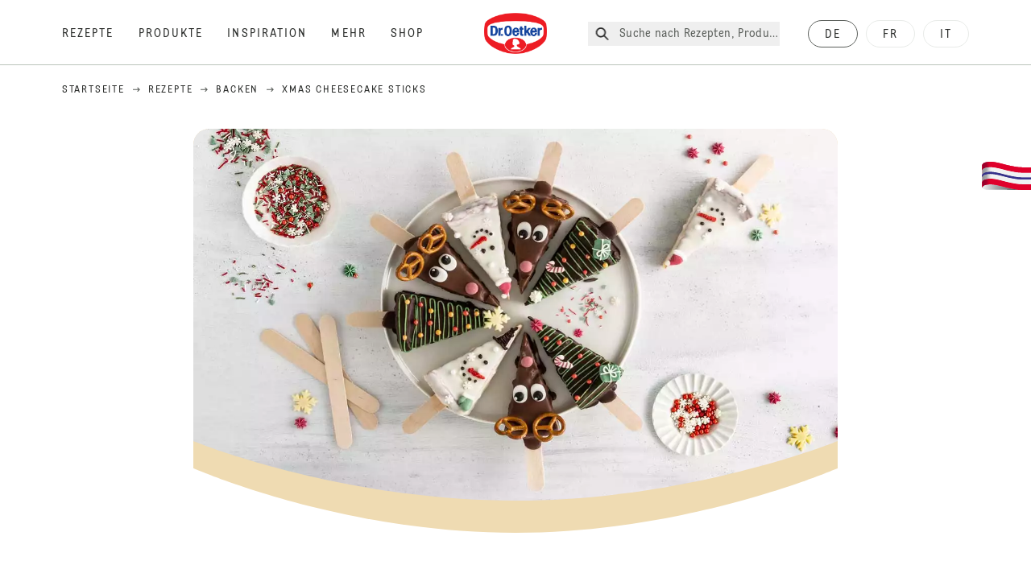

--- FILE ---
content_type: text/html; charset=utf-8
request_url: https://www.oetker.ch/rezepte/r/xmas-cheesecake-sticks
body_size: 89078
content:
<!DOCTYPE html><html lang="de"><head><meta charSet="utf-8" data-next-head=""/><meta name="viewport" content="width=device-width" data-next-head=""/><title data-next-head="">Xmas Cheesecake Sticks Rezept | Dr. Oetker</title><meta name="robots" content="index,follow" data-next-head=""/><meta name="description" content="Xmas Cheesecake Sticks Rezepte:
  Entdecke dein einfaches Xmas Cheesecake Sticks Rezept: cremig, festlich und perfekt zum Verzieren. Viel Spaß beim Nachbacken und Dekorieren! - Eines von 2000 köstlichen und gelingsicheren Rezepten von Dr. Oetker!" data-next-head=""/><meta property="og:title" content="Xmas Cheesecake Sticks Rezept | Dr. Oetker" data-next-head=""/><meta property="og:description" content="Xmas Cheesecake Sticks Rezepte:
  Entdecke dein einfaches Xmas Cheesecake Sticks Rezept: cremig, festlich und perfekt zum Verzieren. Viel Spaß beim Nachbacken und Dekorieren! - Eines von 2000 köstlichen und gelingsicheren Rezepten von Dr. Oetker!" data-next-head=""/><meta property="og:url" content="https://www.oetker.ch/rezepte/r/xmas-cheesecake-sticks" data-next-head=""/><meta property="og:type" content="website" data-next-head=""/><meta property="og:image" content="https://recipesblob.oetker.ch/assets/86d68c0b72504e06a7d54696d17cfe35/1272x764/xmas-cheesecake-sticks.jpg" data-next-head=""/><meta property="og:image:width" content="1272" data-next-head=""/><meta property="og:image:height" content="764" data-next-head=""/><meta property="og:locale" content="de_CH" data-next-head=""/><meta property="og:site_name" content="Dr. Oetker" data-next-head=""/><link rel="canonical" href="https://www.oetker.ch/rezepte/r/xmas-cheesecake-sticks" data-next-head=""/><link rel="icon" href="https://eu-central-1-droetker.graphassets.com/AVtdz8Pl3QxerK0kYX32fz/nMK9tQKiRECSGk6ioNRW" data-next-head=""/><link rel="apple-touch-icon" href="https://eu-central-1-droetker.graphassets.com/AVtdz8Pl3QxerK0kYX32fz/YhYgw7B4SqarLUQFRLHG" data-next-head=""/><link rel="preload" href="/assets/hygraph/AVtdz8Pl3QxerK0kYX32fz/2A6BCFSQn2gbCfXHZ75U" as="image" data-next-head=""/><meta name="google-site-verification" content="TtxkyWn5-6RFOl7alF1qDkgJW3OS-G0IHB8Pj2CdVpo"/><link rel="preload" href="/_next/static/css/85d7eb65b36e73d8.css" as="style"/><link rel="preload" href="/_next/static/css/5a1ad3a6193b5da2.css" as="style"/><link rel="preload" href="/_next/static/css/269b391d7cfa6943.css" as="style"/><link rel="preload" href="/_next/static/css/8558076c5436e08f.css" as="style"/><link rel="preload" as="image" imageSrcSet="/assets/hygraph/AVtdz8Pl3QxerK0kYX32fz/compress=metadata:true/quality=value:75/output=format:webp/resize=width:320/cmkn5tquyz05q07w57eskm323?opt 640w, /assets/hygraph/AVtdz8Pl3QxerK0kYX32fz/compress=metadata:true/quality=value:75/output=format:webp/resize=width:320/cmkn5tquyz05q07w57eskm323?opt 1024w, /assets/hygraph/AVtdz8Pl3QxerK0kYX32fz/compress=metadata:true/quality=value:75/output=format:webp/resize=width:320/cmkn5tquyz05q07w57eskm323?opt 1920w" imageSizes="(max-width: 768px) 33vw, (max-width: 1200px) 50vw, 100vw" data-next-head=""/><link rel="preload" as="image" imageSrcSet="/assets/hygraph/AVtdz8Pl3QxerK0kYX32fz/compress=metadata:true/quality=value:75/output=format:webp/resize=width:320/cmdq7x8e3b0vu07w3b2bwi01f?opt 640w, /assets/hygraph/AVtdz8Pl3QxerK0kYX32fz/compress=metadata:true/quality=value:75/output=format:webp/resize=width:320/cmdq7x8e3b0vu07w3b2bwi01f?opt 1024w, /assets/hygraph/AVtdz8Pl3QxerK0kYX32fz/compress=metadata:true/quality=value:75/output=format:webp/resize=width:320/cmdq7x8e3b0vu07w3b2bwi01f?opt 1920w" imageSizes="(max-width: 768px) 33vw, (max-width: 1200px) 50vw, 100vw" data-next-head=""/><link rel="preload" as="image" imageSrcSet="/assets/hygraph/AVtdz8Pl3QxerK0kYX32fz/compress=metadata:true/quality=value:75/output=format:webp/resize=width:320/cmkq0ulst7poz07w6mxgz8xz6?opt 640w, /assets/hygraph/AVtdz8Pl3QxerK0kYX32fz/compress=metadata:true/quality=value:75/output=format:webp/resize=width:320/cmkq0ulst7poz07w6mxgz8xz6?opt 1024w, /assets/hygraph/AVtdz8Pl3QxerK0kYX32fz/compress=metadata:true/quality=value:75/output=format:webp/resize=width:320/cmkq0ulst7poz07w6mxgz8xz6?opt 1920w" imageSizes="(max-width: 768px) 33vw, (max-width: 1200px) 50vw, 100vw" data-next-head=""/><link rel="preload" as="image" imageSrcSet="/assets/hygraph/AVtdz8Pl3QxerK0kYX32fz/compress=metadata:true/quality=value:75/output=format:webp/resize=width:320/cmkq0uw5v7qtx07ulrvevzt40?opt 640w, /assets/hygraph/AVtdz8Pl3QxerK0kYX32fz/compress=metadata:true/quality=value:75/output=format:webp/resize=width:320/cmkq0uw5v7qtx07ulrvevzt40?opt 1024w, /assets/hygraph/AVtdz8Pl3QxerK0kYX32fz/compress=metadata:true/quality=value:75/output=format:webp/resize=width:320/cmkq0uw5v7qtx07ulrvevzt40?opt 1920w" imageSizes="(max-width: 768px) 33vw, (max-width: 1200px) 50vw, 100vw" data-next-head=""/><link rel="preload" as="image" imageSrcSet="/assets/hygraph/AVtdz8Pl3QxerK0kYX32fz/compress=metadata:true/quality=value:75/output=format:webp/resize=width:320/cmjc0aaetd4ax07w5r31mw4j0?opt 640w, /assets/hygraph/AVtdz8Pl3QxerK0kYX32fz/compress=metadata:true/quality=value:75/output=format:webp/resize=width:320/cmjc0aaetd4ax07w5r31mw4j0?opt 1024w, /assets/hygraph/AVtdz8Pl3QxerK0kYX32fz/compress=metadata:true/quality=value:75/output=format:webp/resize=width:320/cmjc0aaetd4ax07w5r31mw4j0?opt 1920w" imageSizes="(max-width: 768px) 33vw, (max-width: 1200px) 50vw, 100vw" data-next-head=""/><link rel="preload" as="image" imageSrcSet="/assets/hygraph/AVtdz8Pl3QxerK0kYX32fz/compress=metadata:true/quality=value:75/output=format:webp/resize=width:320/cmk354okn9fys07t9x5hp54bc?opt 640w, /assets/hygraph/AVtdz8Pl3QxerK0kYX32fz/compress=metadata:true/quality=value:75/output=format:webp/resize=width:320/cmk354okn9fys07t9x5hp54bc?opt 1024w, /assets/hygraph/AVtdz8Pl3QxerK0kYX32fz/compress=metadata:true/quality=value:75/output=format:webp/resize=width:320/cmk354okn9fys07t9x5hp54bc?opt 1920w" imageSizes="(max-width: 768px) 33vw, (max-width: 1200px) 50vw, 100vw" data-next-head=""/><link rel="preload" as="image" imageSrcSet="/assets/hygraph/AVtdz8Pl3QxerK0kYX32fz/compress=metadata:true/quality=value:75/output=format:webp/resize=width:320/cmk354yen9ez207w27mgpk2l6?opt 640w, /assets/hygraph/AVtdz8Pl3QxerK0kYX32fz/compress=metadata:true/quality=value:75/output=format:webp/resize=width:320/cmk354yen9ez207w27mgpk2l6?opt 1024w, /assets/hygraph/AVtdz8Pl3QxerK0kYX32fz/compress=metadata:true/quality=value:75/output=format:webp/resize=width:320/cmk354yen9ez207w27mgpk2l6?opt 1920w" imageSizes="(max-width: 768px) 33vw, (max-width: 1200px) 50vw, 100vw" data-next-head=""/><link rel="preload" as="image" imageSrcSet="/assets/hygraph/AVtdz8Pl3QxerK0kYX32fz/compress=metadata:true/quality=value:75/output=format:webp/resize=width:320/cmjbzts77btxv06vxu2wcuonh?opt 640w, /assets/hygraph/AVtdz8Pl3QxerK0kYX32fz/compress=metadata:true/quality=value:75/output=format:webp/resize=width:320/cmjbzts77btxv06vxu2wcuonh?opt 1024w, /assets/hygraph/AVtdz8Pl3QxerK0kYX32fz/compress=metadata:true/quality=value:75/output=format:webp/resize=width:320/cmjbzts77btxv06vxu2wcuonh?opt 1920w" imageSizes="(max-width: 768px) 33vw, (max-width: 1200px) 50vw, 100vw" data-next-head=""/><link rel="preload" as="image" imageSrcSet="/assets/recipes/assets/86d68c0b72504e06a7d54696d17cfe35/1272x764/xmas-cheesecake-sticks.webp 640w, /assets/recipes/assets/86d68c0b72504e06a7d54696d17cfe35/1272x764/xmas-cheesecake-sticks.webp 1024w, /assets/recipes/assets/86d68c0b72504e06a7d54696d17cfe35/1272x764/xmas-cheesecake-sticks.webp 1920w" imageSizes="(max-width: 768px) 33vw, (max-width: 1200px) 50vw, 100vw" data-next-head=""/><link rel="stylesheet" href="/_next/static/css/85d7eb65b36e73d8.css" data-n-g=""/><link rel="stylesheet" href="/_next/static/css/5a1ad3a6193b5da2.css"/><link rel="stylesheet" href="/_next/static/css/269b391d7cfa6943.css"/><link rel="stylesheet" href="/_next/static/css/8558076c5436e08f.css"/><noscript data-n-css=""></noscript><script defer="" noModule="" src="/_next/static/chunks/polyfills-42372ed130431b0a.js"></script><script src="https://privacy-proxy.usercentrics.eu/latest/uc-block.bundle.js" defer="" data-nscript="beforeInteractive"></script><script defer="" src="/_next/static/chunks/2548.292e3cea20d5c8bd.js"></script><script defer="" src="/_next/static/chunks/1654.310fcfc606810e9f.js"></script><script defer="" src="/_next/static/chunks/1241.a341af0a4a90fcef.js"></script><script defer="" src="/_next/static/chunks/1116.3e0cc1793eeef726.js"></script><script defer="" src="/_next/static/chunks/9040.2c2e3ede26296554.js"></script><script defer="" src="/_next/static/chunks/5970.8b7e1367dd32741c.js"></script><script defer="" src="/_next/static/chunks/7957.709ef91b132c674e.js"></script><script defer="" src="/_next/static/chunks/8614.677268dc856b7bf4.js"></script><script defer="" src="/_next/static/chunks/7013.9eb828aa1b1c45e5.js"></script><script defer="" src="/_next/static/chunks/3556.64e7b34f6a0a36b7.js"></script><script defer="" src="/_next/static/chunks/6700.0b0d8ebb5c9f8092.js"></script><script defer="" src="/_next/static/chunks/8939.5283a781fab5f069.js"></script><script defer="" src="/_next/static/chunks/7930.90167c301d970248.js"></script><script defer="" src="/_next/static/chunks/7191.ae0d1fca68e85ae2.js"></script><script defer="" src="/_next/static/chunks/7742.a8903f13861a1455.js"></script><script defer="" src="/_next/static/chunks/3266-2dea26e18201b2b2.js"></script><script defer="" src="/_next/static/chunks/6564-635fd42934697eae.js"></script><script defer="" src="/_next/static/chunks/5826.636e32e2a8b7599c.js"></script><script defer="" src="/_next/static/chunks/2642.8d43e5688e85bd4b.js"></script><script defer="" src="/_next/static/chunks/9572.1d0559c361ef1359.js"></script><script defer="" src="/_next/static/chunks/4809-7f0da6631f9384af.js"></script><script defer="" src="/_next/static/chunks/3691.6fdbb2a031a76f21.js"></script><script defer="" src="/_next/static/chunks/6221-d374e2d465136e8b.js"></script><script defer="" src="/_next/static/chunks/708.0342563749ee0260.js"></script><script defer="" src="/_next/static/chunks/4627.938d8f0e296f90c7.js"></script><script defer="" src="/_next/static/chunks/3905.15087124cdb2d676.js"></script><script defer="" src="/_next/static/chunks/1408.300180bc523a552d.js"></script><script defer="" src="/_next/static/chunks/2639.02c305b0618bf637.js"></script><script defer="" src="/_next/static/chunks/6129.7d6e9095bb147a56.js"></script><script defer="" src="/_next/static/chunks/5231.05bfdb9559e03189.js"></script><script defer="" src="/_next/static/chunks/4784.89ce8446c7b7e4aa.js"></script><script src="/_next/static/chunks/webpack-6d4dc97efc319005.js" defer=""></script><script src="/_next/static/chunks/framework-02167c0e55378b6a.js" defer=""></script><script src="/_next/static/chunks/main-6f0d6e183936e091.js" defer=""></script><script src="/_next/static/chunks/pages/_app-bda7e5c459113c77.js" defer=""></script><script src="/_next/static/chunks/5028-f9104b787d304abb.js" defer=""></script><script src="/_next/static/chunks/6823-08868ba76a28bcb6.js" defer=""></script><script src="/_next/static/chunks/1186-41496cb623c1ffea.js" defer=""></script><script src="/_next/static/chunks/1716-606d374ff0149a8b.js" defer=""></script><script src="/_next/static/chunks/1040-6d99cb29dd20cc23.js" defer=""></script><script src="/_next/static/chunks/8823-1b1f5d42a0c825d3.js" defer=""></script><script src="/_next/static/chunks/7110-2e5808047ced3f14.js" defer=""></script><script src="/_next/static/chunks/8851-714de3639355ce9f.js" defer=""></script><script src="/_next/static/chunks/2326-74c3af5f9245f293.js" defer=""></script><script src="/_next/static/chunks/2238-0ea63580e1c2f254.js" defer=""></script><script src="/_next/static/chunks/7517-ddc234517cb2e636.js" defer=""></script><script src="/_next/static/chunks/1461-c682d87b6791a896.js" defer=""></script><script src="/_next/static/chunks/8522-f55975a68249b79a.js" defer=""></script><script src="/_next/static/chunks/pages/recipes/r/%5Bslug%5D-95d0a70215ee5720.js" defer=""></script><script src="/_next/static/local/_buildManifest.js" defer=""></script><script src="/_next/static/local/_ssgManifest.js" defer=""></script><style id="__jsx-364258379">:root{--font-neutral:'MomentsText', 'MomentsText Fallback';--font-primary:'MomentsDisplay', 'MomentsDisplay Fallback';--font-secondary:'AugustScript', 'AugustScript Fallback'}</style></head><body class="relative"><link rel="preload" as="image" imageSrcSet="/assets/recipes/assets/86d68c0b72504e06a7d54696d17cfe35/1272x764/xmas-cheesecake-sticks.webp 640w, /assets/recipes/assets/86d68c0b72504e06a7d54696d17cfe35/1272x764/xmas-cheesecake-sticks.webp 1024w, /assets/recipes/assets/86d68c0b72504e06a7d54696d17cfe35/1272x764/xmas-cheesecake-sticks.webp 1920w" imageSizes="(max-width: 768px) 33vw, (max-width: 1200px) 50vw, 100vw"/><link rel="preload" as="image" imageSrcSet="/assets/hygraph/AVtdz8Pl3QxerK0kYX32fz/compress=metadata:true/quality=value:75/output=format:webp/resize=width:320/cmkn5tquyz05q07w57eskm323?opt 640w, /assets/hygraph/AVtdz8Pl3QxerK0kYX32fz/compress=metadata:true/quality=value:75/output=format:webp/resize=width:320/cmkn5tquyz05q07w57eskm323?opt 1024w, /assets/hygraph/AVtdz8Pl3QxerK0kYX32fz/compress=metadata:true/quality=value:75/output=format:webp/resize=width:320/cmkn5tquyz05q07w57eskm323?opt 1920w" imageSizes="(max-width: 768px) 33vw, (max-width: 1200px) 50vw, 100vw"/><link rel="preload" as="image" imageSrcSet="/assets/hygraph/AVtdz8Pl3QxerK0kYX32fz/compress=metadata:true/quality=value:75/output=format:webp/resize=width:320/cmdq7x8e3b0vu07w3b2bwi01f?opt 640w, /assets/hygraph/AVtdz8Pl3QxerK0kYX32fz/compress=metadata:true/quality=value:75/output=format:webp/resize=width:320/cmdq7x8e3b0vu07w3b2bwi01f?opt 1024w, /assets/hygraph/AVtdz8Pl3QxerK0kYX32fz/compress=metadata:true/quality=value:75/output=format:webp/resize=width:320/cmdq7x8e3b0vu07w3b2bwi01f?opt 1920w" imageSizes="(max-width: 768px) 33vw, (max-width: 1200px) 50vw, 100vw"/><link rel="preload" as="image" imageSrcSet="/assets/hygraph/AVtdz8Pl3QxerK0kYX32fz/compress=metadata:true/quality=value:75/output=format:webp/resize=width:320/cmkq0ulst7poz07w6mxgz8xz6?opt 640w, /assets/hygraph/AVtdz8Pl3QxerK0kYX32fz/compress=metadata:true/quality=value:75/output=format:webp/resize=width:320/cmkq0ulst7poz07w6mxgz8xz6?opt 1024w, /assets/hygraph/AVtdz8Pl3QxerK0kYX32fz/compress=metadata:true/quality=value:75/output=format:webp/resize=width:320/cmkq0ulst7poz07w6mxgz8xz6?opt 1920w" imageSizes="(max-width: 768px) 33vw, (max-width: 1200px) 50vw, 100vw"/><link rel="preload" as="image" imageSrcSet="/assets/hygraph/AVtdz8Pl3QxerK0kYX32fz/compress=metadata:true/quality=value:75/output=format:webp/resize=width:320/cmkq0uw5v7qtx07ulrvevzt40?opt 640w, /assets/hygraph/AVtdz8Pl3QxerK0kYX32fz/compress=metadata:true/quality=value:75/output=format:webp/resize=width:320/cmkq0uw5v7qtx07ulrvevzt40?opt 1024w, /assets/hygraph/AVtdz8Pl3QxerK0kYX32fz/compress=metadata:true/quality=value:75/output=format:webp/resize=width:320/cmkq0uw5v7qtx07ulrvevzt40?opt 1920w" imageSizes="(max-width: 768px) 33vw, (max-width: 1200px) 50vw, 100vw"/><link rel="preload" as="image" imageSrcSet="/assets/hygraph/AVtdz8Pl3QxerK0kYX32fz/compress=metadata:true/quality=value:75/output=format:webp/resize=width:320/cmjc0aaetd4ax07w5r31mw4j0?opt 640w, /assets/hygraph/AVtdz8Pl3QxerK0kYX32fz/compress=metadata:true/quality=value:75/output=format:webp/resize=width:320/cmjc0aaetd4ax07w5r31mw4j0?opt 1024w, /assets/hygraph/AVtdz8Pl3QxerK0kYX32fz/compress=metadata:true/quality=value:75/output=format:webp/resize=width:320/cmjc0aaetd4ax07w5r31mw4j0?opt 1920w" imageSizes="(max-width: 768px) 33vw, (max-width: 1200px) 50vw, 100vw"/><link rel="preload" as="image" imageSrcSet="/assets/hygraph/AVtdz8Pl3QxerK0kYX32fz/compress=metadata:true/quality=value:75/output=format:webp/resize=width:320/cmk354okn9fys07t9x5hp54bc?opt 640w, /assets/hygraph/AVtdz8Pl3QxerK0kYX32fz/compress=metadata:true/quality=value:75/output=format:webp/resize=width:320/cmk354okn9fys07t9x5hp54bc?opt 1024w, /assets/hygraph/AVtdz8Pl3QxerK0kYX32fz/compress=metadata:true/quality=value:75/output=format:webp/resize=width:320/cmk354okn9fys07t9x5hp54bc?opt 1920w" imageSizes="(max-width: 768px) 33vw, (max-width: 1200px) 50vw, 100vw"/><link rel="preload" as="image" imageSrcSet="/assets/hygraph/AVtdz8Pl3QxerK0kYX32fz/compress=metadata:true/quality=value:75/output=format:webp/resize=width:320/cmk354yen9ez207w27mgpk2l6?opt 640w, /assets/hygraph/AVtdz8Pl3QxerK0kYX32fz/compress=metadata:true/quality=value:75/output=format:webp/resize=width:320/cmk354yen9ez207w27mgpk2l6?opt 1024w, /assets/hygraph/AVtdz8Pl3QxerK0kYX32fz/compress=metadata:true/quality=value:75/output=format:webp/resize=width:320/cmk354yen9ez207w27mgpk2l6?opt 1920w" imageSizes="(max-width: 768px) 33vw, (max-width: 1200px) 50vw, 100vw"/><link rel="preload" as="image" imageSrcSet="/assets/hygraph/AVtdz8Pl3QxerK0kYX32fz/compress=metadata:true/quality=value:75/output=format:webp/resize=width:320/cmjbzts77btxv06vxu2wcuonh?opt 640w, /assets/hygraph/AVtdz8Pl3QxerK0kYX32fz/compress=metadata:true/quality=value:75/output=format:webp/resize=width:320/cmjbzts77btxv06vxu2wcuonh?opt 1024w, /assets/hygraph/AVtdz8Pl3QxerK0kYX32fz/compress=metadata:true/quality=value:75/output=format:webp/resize=width:320/cmjbzts77btxv06vxu2wcuonh?opt 1920w" imageSizes="(max-width: 768px) 33vw, (max-width: 1200px) 50vw, 100vw"/><link rel="preload" as="image" href="/assets/hygraph/AVtdz8Pl3QxerK0kYX32fz/2A6BCFSQn2gbCfXHZ75U"/><div id="__next"><div class=""><style>
    #nprogress {
      pointer-events: none;
    }
    #nprogress .bar {
      background: #29D;
      position: fixed;
      z-index: 9999;
      top: 0;
      left: 0;
      width: 100%;
      height: 3px;
    }
    #nprogress .peg {
      display: block;
      position: absolute;
      right: 0px;
      width: 100px;
      height: 100%;
      box-shadow: 0 0 10px #29D, 0 0 5px #29D;
      opacity: 1;
      -webkit-transform: rotate(3deg) translate(0px, -4px);
      -ms-transform: rotate(3deg) translate(0px, -4px);
      transform: rotate(3deg) translate(0px, -4px);
    }
    #nprogress .spinner {
      display: block;
      position: fixed;
      z-index: 1031;
      top: 15px;
      right: 15px;
    }
    #nprogress .spinner-icon {
      width: 18px;
      height: 18px;
      box-sizing: border-box;
      border: solid 2px transparent;
      border-top-color: #29D;
      border-left-color: #29D;
      border-radius: 50%;
      -webkit-animation: nprogresss-spinner 400ms linear infinite;
      animation: nprogress-spinner 400ms linear infinite;
    }
    .nprogress-custom-parent {
      overflow: hidden;
      position: relative;
    }
    .nprogress-custom-parent #nprogress .spinner,
    .nprogress-custom-parent #nprogress .bar {
      position: absolute;
    }
    @-webkit-keyframes nprogress-spinner {
      0% {
        -webkit-transform: rotate(0deg);
      }
      100% {
        -webkit-transform: rotate(360deg);
      }
    }
    @keyframes nprogress-spinner {
      0% {
        transform: rotate(0deg);
      }
      100% {
        transform: rotate(360deg);
      }
    }
  </style><a href="https://www.oetker.ch/support/kontakt"><div class="cursor-pointer fixed top-[38px] right-[8px] z-21 -rotate-90 w-[51px] h-[30px] md:w-[61px] md:h-[36px] md:right-0 md:top-[200px] md:rotate-0 transform print:hidden"><img alt="Flag" loading="lazy" width="61" height="36" decoding="async" data-nimg="1" style="color:transparent" srcSet="/_next/static/media/tab.f43c6126.svg?w=64&amp;q=75 1x, /_next/static/media/tab.f43c6126.svg?w=128&amp;q=75 2x" src="/_next/static/media/tab.f43c6126.svg?w=128&amp;q=75"/></div></a><div class="sc-65d476a3-0 eyXIwc sticky top-0 z-50 bg-white h-header print:hidden"></div><div class="max-w-6xl mx-auto"><div itemScope="" itemType="https://schema.org/Recipe" class="max-w-6xl mx-auto print:hidden"><meta itemProp="author" content="Dr. Oetker"/><meta itemProp="image" content="/assets/recipes/assets/86d68c0b72504e06a7d54696d17cfe35/1272x764/xmas-cheesecake-sticks.webp"/><div class="relative"><nav itemScope="" itemType="https://schema.org/BreadcrumbList" data-print="hide" role="navigation" aria-label="Breadcrumb"><ol class="z-45 w-full bg-none md:pt-6 pt-22px pl-20px flex justify-start items-center md:px-small md:flex-wrap md:items-start md:content-start md:h-14 md:flex md:mb-22px bg-breadcrumbs-light absolute"><li itemProp="itemListElement" itemScope="" itemType="https://schema.org/ListItem" class="hidden md:flex ml-0 p-0 before:content-none"><a href="https://www.oetker.ch/"><div class="hover:after:w-[98%] hover:after:left-[1%] focus:after:w-[98%] focus:after:left-[1%] relative after:content-[&#x27;&#x27;] after:absolute after:block after:w-[0%] after:transition-all after:duration-[0.5s] after:border-b-white after:border-b after:border-solid after:left-2/4 after:-bottom-px text-darkgray after:border-b-black cursor-pointer" itemProp="item"><div class="m-0 p-0 block text-style-leadxs whitespace-no-wrap" itemProp="name">Startseite</div></div></a><meta itemProp="position" content="1"/></li><li itemProp="itemListElement" itemScope="" itemType="https://schema.org/ListItem" class="hidden md:flex ml-0 p-0 before:content-none"><div class="transform rotate-180 origin-center mx-2.5 flex items-start md:transform-none mt-1"><svg width="9" height="7" viewBox="0 0 9 7" fill="none" xmlns="http://www.w3.org/2000/svg"><path d="M5.76172 0.515625L5.37109 0.90625C5.29297 1.00391 5.29297 1.14062 5.39062 1.23828L6.95312 2.74219H0.234375C0.0976562 2.74219 0 2.85938 0 2.97656V3.52344C0 3.66016 0.0976562 3.75781 0.234375 3.75781H6.95312L5.39062 5.28125C5.29297 5.37891 5.29297 5.51562 5.37109 5.61328L5.76172 6.00391C5.85938 6.08203 5.99609 6.08203 6.09375 6.00391L8.67188 3.42578C8.75 3.32812 8.75 3.19141 8.67188 3.09375L6.09375 0.515625C5.99609 0.4375 5.85938 0.4375 5.76172 0.515625Z" fill="#5A5E5A"></path></svg></div><a href="https://www.oetker.ch/rezepte"><div class="hover:after:w-[98%] hover:after:left-[1%] focus:after:w-[98%] focus:after:left-[1%] relative after:content-[&#x27;&#x27;] after:absolute after:block after:w-[0%] after:transition-all after:duration-[0.5s] after:border-b-white after:border-b after:border-solid after:left-2/4 after:-bottom-px text-darkgray after:border-b-black cursor-pointer" itemProp="item"><div class="m-0 p-0 block text-style-leadxs whitespace-no-wrap" itemProp="name">Rezepte</div></div></a><meta itemProp="position" content="2"/></li><li itemProp="itemListElement" itemScope="" itemType="https://schema.org/ListItem" class="hidden md:flex ml-0 p-0 before:content-none"><div class="transform rotate-180 origin-center mx-2.5 flex items-start md:transform-none mt-1"><svg width="9" height="7" viewBox="0 0 9 7" fill="none" xmlns="http://www.w3.org/2000/svg"><path d="M5.76172 0.515625L5.37109 0.90625C5.29297 1.00391 5.29297 1.14062 5.39062 1.23828L6.95312 2.74219H0.234375C0.0976562 2.74219 0 2.85938 0 2.97656V3.52344C0 3.66016 0.0976562 3.75781 0.234375 3.75781H6.95312L5.39062 5.28125C5.29297 5.37891 5.29297 5.51562 5.37109 5.61328L5.76172 6.00391C5.85938 6.08203 5.99609 6.08203 6.09375 6.00391L8.67188 3.42578C8.75 3.32812 8.75 3.19141 8.67188 3.09375L6.09375 0.515625C5.99609 0.4375 5.85938 0.4375 5.76172 0.515625Z" fill="#5A5E5A"></path></svg></div><a href="https://www.oetker.ch/rezepte/c/backen"><div class="hover:after:w-[98%] hover:after:left-[1%] focus:after:w-[98%] focus:after:left-[1%] relative after:content-[&#x27;&#x27;] after:absolute after:block after:w-[0%] after:transition-all after:duration-[0.5s] after:border-b-white after:border-b after:border-solid after:left-2/4 after:-bottom-px text-darkgray after:border-b-black cursor-pointer" itemProp="item"><div class="m-0 p-0 block text-style-leadxs whitespace-no-wrap" itemProp="name">Backen</div></div></a><meta itemProp="position" content="3"/></li><li itemProp="itemListElement" itemScope="" itemType="https://schema.org/ListItem" class="hidden md:flex ml-0 p-0 before:content-none"><div class="transform rotate-180 origin-center mx-2.5 flex items-start md:transform-none mt-1"><svg width="9" height="7" viewBox="0 0 9 7" fill="none" xmlns="http://www.w3.org/2000/svg"><path d="M5.76172 0.515625L5.37109 0.90625C5.29297 1.00391 5.29297 1.14062 5.39062 1.23828L6.95312 2.74219H0.234375C0.0976562 2.74219 0 2.85938 0 2.97656V3.52344C0 3.66016 0.0976562 3.75781 0.234375 3.75781H6.95312L5.39062 5.28125C5.29297 5.37891 5.29297 5.51562 5.37109 5.61328L5.76172 6.00391C5.85938 6.08203 5.99609 6.08203 6.09375 6.00391L8.67188 3.42578C8.75 3.32812 8.75 3.19141 8.67188 3.09375L6.09375 0.515625C5.99609 0.4375 5.85938 0.4375 5.76172 0.515625Z" fill="#5A5E5A"></path></svg></div><div class="hover:after:w-[98%] hover:after:left-[1%] focus:after:w-[98%] focus:after:left-[1%] relative after:content-[&#x27;&#x27;] after:absolute after:block after:w-[0%] after:transition-all after:duration-[0.5s] after:border-b-white after:border-b after:border-solid after:left-2/4 after:-bottom-px text-darkgray after:border-b-black after:hidden cursor-default" itemProp="item"><div class="m-0 p-0 block text-style-leadxs whitespace-no-wrap font-medium mb-4" itemProp="name">Xmas Cheesecake Sticks</div></div><meta itemProp="position" content="4"/></li><li itemProp="itemListElement" itemScope="" itemType="https://schema.org/ListItem" class="flex md:hidden ml-0 p-0 before:content-none"><div class="transform rotate-180 origin-center mx-2.5 flex items-start md:transform-none mt-1"><svg width="9" height="7" viewBox="0 0 9 7" fill="none" xmlns="http://www.w3.org/2000/svg"><path d="M5.76172 0.515625L5.37109 0.90625C5.29297 1.00391 5.29297 1.14062 5.39062 1.23828L6.95312 2.74219H0.234375C0.0976562 2.74219 0 2.85938 0 2.97656V3.52344C0 3.66016 0.0976562 3.75781 0.234375 3.75781H6.95312L5.39062 5.28125C5.29297 5.37891 5.29297 5.51562 5.37109 5.61328L5.76172 6.00391C5.85938 6.08203 5.99609 6.08203 6.09375 6.00391L8.67188 3.42578C8.75 3.32812 8.75 3.19141 8.67188 3.09375L6.09375 0.515625C5.99609 0.4375 5.85938 0.4375 5.76172 0.515625Z" fill="#5A5E5A"></path></svg></div><a href="https://www.oetker.ch/rezepte/c/backen"><div class="hover:after:w-[98%] hover:after:left-[1%] focus:after:w-[98%] focus:after:left-[1%] relative after:content-[&#x27;&#x27;] after:absolute after:block after:w-[0%] after:transition-all after:duration-[0.5s] after:border-b-white after:border-b after:border-solid after:left-2/4 after:-bottom-px text-darkgray after:border-b-black cursor-pointer" itemProp="item"><div class="m-0 p-0 block text-style-leadxs whitespace-no-wrap font-medium mb-4" itemProp="name">Backen</div></div></a><meta itemProp="position" content="4"/></li></ol></nav></div><div class="absolute z-10 right-5 hidden md:block top-20 md:top-11" data-print="hide"><div id="social-sharing" class="w-min"><div class="p-b-1.5 w-[200px] flex flex-row-reverse select-none"><div class="iconShare inline-block cursor-pointer" role="button" tabindex="0" aria-label="Share"><svg xmlns="http://www.w3.org/2000/svg" fill="none" height="40" viewBox="0 0 40 40" width="40"><ellipse cx="20" cy="20" fill="#fff" rx="20" ry="20" transform="matrix(0 -1 1 0 0 40)"></ellipse><circle cx="20" cy="20" r="14.5" stroke="#292b29"></circle><path d="m23.0458 22.1367c-.6289 0-1.2031.2188-1.6406.5742l-2.8164-1.75c.0273-.1367.082-.4101.082-.5742 0-.1367-.0547-.4101-.082-.5469l2.8164-1.75c.4375.3555 1.0117.5469 1.6406.5469 1.4492 0 2.625-1.1484 2.625-2.625 0-1.4492-1.1758-2.625-2.625-2.625-1.4766 0-2.625 1.1758-2.625 2.625 0 .2188 0 .4102.0547.5742l-2.8164 1.75c-.4375-.3554-1.0117-.5742-1.6133-.5742-1.4766 0-2.625 1.1758-2.625 2.625 0 1.4766 1.1484 2.625 2.625 2.625.6016 0 1.1758-.1914 1.6133-.5469l2.8164 1.75c-.0273.1368-.0547.4102-.0547.5469 0 1.4766 1.1484 2.625 2.625 2.625 1.4492 0 2.625-1.1484 2.625-2.625 0-1.4492-1.1758-2.625-2.625-2.625z" fill="#292b29"></path></svg></div></div></div></div><div role="presentation" class="grid grid-cols-16 relative"><div class="md:mb-20 sc-76d7acd8-0 eeDmzR curve-mask-bottom"><div class="curve-mask-bottom"><div class="bg-center bg-cover w-full overflow-hidden items-center flex-col relative"><div class="relative w-full h-0 pb-[calc(50%+62px)]"><div class="w-full h-full absolute left-0 [&amp;_img]:h-full"><div class="relative w-full h-full "><img alt="Weihnachtlich dekorierte Cheesecake-Stücke an Holzstäben, teils mit dunklem Überzug, bunten Streuseln und süßen Details auf einem Teller angerichtet" width="1920" height="800" decoding="async" data-nimg="1" class="bg-cover  [@media(min-width:768px)]:block " style="color:transparent" sizes="(max-width: 768px) 33vw, (max-width: 1200px) 50vw, 100vw" srcSet="/assets/recipes/assets/86d68c0b72504e06a7d54696d17cfe35/1272x764/xmas-cheesecake-sticks.webp 640w, /assets/recipes/assets/86d68c0b72504e06a7d54696d17cfe35/1272x764/xmas-cheesecake-sticks.webp 1024w, /assets/recipes/assets/86d68c0b72504e06a7d54696d17cfe35/1272x764/xmas-cheesecake-sticks.webp 1920w" src="/assets/recipes/assets/86d68c0b72504e06a7d54696d17cfe35/1272x764/xmas-cheesecake-sticks.webp"/></div></div></div></div></div></div></div><div style="cursor:url(&quot;data:image/svg+xml,%3Csvg width=&#x27;60&#x27; height=&#x27;60&#x27; viewBox=&#x27;0 0 60 60&#x27; fill=&#x27;none&#x27; xmlns=&#x27;http://www.w3.org/2000/svg&#x27;%3E%3Ccircle cx=&#x27;30&#x27; cy=&#x27;30&#x27; r=&#x27;30&#x27; fill=&#x27;%23A45A2A&#x27;/%3E%3Cpath d=&#x27;M29.6883 21.3281C29.6883 21.3281 29.6883 32.0081 29.6883 37.8281M29.6883 37.8281C29.6883 35.1668 32.1755 31.9733 34.9385 31.9733M29.6883 37.8281C29.6883 35.1668 27.2016 31.9733 24.4385 31.9733&#x27; stroke=&#x27;%23FFFFFF&#x27; stroke-linecap=&#x27;square&#x27;/%3E%3Cpath d=&#x27;M31.9249 7.11629L34.253 8.64937C35.0631 9.18282 36.0238 9.44025 36.9921 9.38331L39.7748 9.21966C41.1709 9.13755 42.4819 9.89445 43.1089 11.1446L44.3585 13.6363C44.7933 14.5033 45.4967 15.2067 46.3637 15.6415L48.8554 16.8911C50.1055 17.5181 50.8625 18.8291 50.7803 20.2252L50.6167 23.0079C50.5597 23.9762 50.8172 24.9369 51.3506 25.747L52.8837 28.0751C53.6529 29.2431 53.6529 30.7569 52.8837 31.9249L51.3506 34.253C50.8172 35.0631 50.5597 36.0238 50.6167 36.9921L50.7803 39.7748C50.8625 41.1709 50.1056 42.4819 48.8554 43.1089L46.3637 44.3585C45.4967 44.7933 44.7933 45.4967 44.3585 46.3637L43.1089 48.8554C42.4819 50.1055 41.1709 50.8625 39.7748 50.7803L36.9921 50.6167C36.0238 50.5597 35.0631 50.8172 34.253 51.3506L31.9249 52.8837C30.7569 53.6529 29.2431 53.6529 28.0751 52.8837L25.747 51.3506C24.9369 50.8172 23.9762 50.5597 23.0079 50.6167L20.2252 50.7803C18.8291 50.8625 17.5181 50.1055 16.8911 48.8554L15.6415 46.3637C15.2067 45.4967 14.5033 44.7933 13.6363 44.3585L11.1446 43.1089C9.89445 42.4819 9.13755 41.1709 9.21966 39.7748L9.38331 36.9921C9.44025 36.0238 9.18282 35.0631 8.64937 34.253L7.11629 31.9249C6.34711 30.7569 6.34711 29.2431 7.11629 28.0751L8.64937 25.747C9.18282 24.9369 9.44025 23.9762 9.38331 23.0079L9.21966 20.2252C9.13755 18.8291 9.89445 17.5181 11.1446 16.8911L13.6363 15.6415C14.5033 15.2067 15.2067 14.5033 15.6415 13.6363L16.8911 11.1446C17.5181 9.89445 18.8291 9.13755 20.2252 9.21966L23.0079 9.38331C23.9762 9.44025 24.9369 9.18282 25.747 8.64937L28.0751 7.11629C29.2431 6.34711 30.7569 6.34711 31.9249 7.11629Z&#x27; stroke=&#x27;%23FFFFFF&#x27; stroke-linejoin=&#x27;round&#x27;/%3E%3C/svg%3E%0A&quot;)      32 32,   pointer" class="pt-2.5 md:pt-11 w-auto flex justify-center text-center uppercase text-dark-brown" role="button" tabindex="0" aria-label="Scroll down"><svg class="relative -mt-11 md:hidden print:hidden" width="40" height="40" viewBox="0 0 40 40" fill="none" xmlns="http://www.w3.org/2000/svg"><circle cx="20" cy="20" r="20" fill="#A45A2A"></circle><path d="M19.7929 14.2188C19.7929 14.2188 19.7929 21.3387 19.7929 25.2188M19.7929 25.2188C19.7929 23.4446 21.451 21.3155 23.293 21.3155M19.7929 25.2188C19.7929 23.4446 18.1351 21.3155 16.293 21.3155" stroke="#ffffff" stroke-linecap="square"></path><path d="M34.338 17.626L34.7556 17.351L34.338 17.626L34.6337 18.0751C35.4029 19.2431 35.4029 20.7569 34.6337 21.9249L34.338 22.374C33.8046 23.1841 33.5471 24.1448 33.6041 25.1131L33.6356 25.6498C33.7177 27.0459 32.9608 28.3569 31.7107 28.9839L31.2301 29.2249C30.3631 29.6597 29.6597 30.3631 29.2249 31.2301L28.9839 31.7107C28.3569 32.9608 27.0459 33.7177 25.6498 33.6356L25.1131 33.6041C24.1448 33.5471 23.1841 33.8046 22.374 34.338L21.9249 34.6337C20.7569 35.4029 19.2431 35.4029 18.0751 34.6337L17.626 34.338L17.351 34.7556L17.626 34.338C16.8159 33.8046 15.8552 33.5471 14.8869 33.6041L14.3502 33.6356C12.9541 33.7177 11.6431 32.9608 11.0161 31.7107L10.7751 31.2301C10.3403 30.3631 9.63693 29.6597 8.7699 29.2249L8.2893 28.9839C7.03916 28.3569 6.28226 27.0459 6.36436 25.6498L6.39593 25.1131C6.45288 24.1448 6.19544 23.1841 5.66199 22.374L5.36629 21.9249C4.59711 20.7569 4.59711 19.2431 5.36629 18.0751L5.66199 17.626C6.19544 16.8159 6.45288 15.8552 6.39593 14.8869L6.36436 14.3502C6.28226 12.9541 7.03916 11.6431 8.2893 11.0161L8.7699 10.7751C9.63693 10.3403 10.3403 9.63693 10.7751 8.7699L11.0161 8.2893C11.6431 7.03916 12.9541 6.28226 14.3502 6.36436L14.8869 6.39593C15.8552 6.45288 16.8159 6.19544 17.626 5.66199L18.0751 5.36629C19.2431 4.59711 20.7569 4.59711 21.9249 5.36629L22.374 5.66199C23.1841 6.19544 24.1448 6.45288 25.1131 6.39593L25.6498 6.36436C27.0459 6.28226 28.3569 7.03916 28.9839 8.2893L29.2249 8.7699C29.6597 9.63693 30.3631 10.3403 31.2301 10.7751L31.7107 11.0161C32.9608 11.6431 33.7177 12.9541 33.6356 14.3502L33.6041 14.8869C33.5471 15.8552 33.8046 16.8159 34.338 17.626Z" stroke="#ffffff" stroke-linejoin="round"></path></svg></div><div class="px-small  2xl:px-medium 3xl:px-xlarge w-full"><div class="z-10 relative"><div data-print="margin-1-rem" class="mb-16 relative"><div data-print="hide" class="flex justify-center align-center leading-none mb-1 z-auto relative"><div class="align-center"><button class="block w-full" type="button"><span class="sr-only">Current rating 4.8. Click to rate.</span><div class="m-0 p-0 block text-style-leadxs flex justify-center align-center leading-4.5 md:mb-1 m-px items-center"><span aria-hidden="true" class="Star"><div class="p-1"><svg width="15" height="14" viewBox="0 0 15 14" fill="none" xmlns="http://www.w3.org/2000/svg"><path d="M6.52861 0.481803L4.75195 4.11713L0.733966 4.69112C0.0233017 4.80046 -0.250031 5.67512 0.269301 6.19445L3.13929 9.00978L2.45596 12.9731C2.34663 13.6838 3.11196 14.2304 3.74062 13.9024L7.32128 12.0164L10.8746 13.9024C11.5033 14.2304 12.2686 13.6838 12.1593 12.9731L11.4759 9.00978L14.3459 6.19445C14.8653 5.67512 14.5919 4.80046 13.8813 4.69112L9.8906 4.11713L8.08661 0.481803C7.78594 -0.146862 6.85661 -0.174195 6.52861 0.481803Z" fill="#5A5E5A"></path></svg></div></span><span aria-hidden="true" class="Star"><div class="p-1"><svg width="15" height="14" viewBox="0 0 15 14" fill="none" xmlns="http://www.w3.org/2000/svg"><path d="M6.52861 0.481803L4.75195 4.11713L0.733966 4.69112C0.0233017 4.80046 -0.250031 5.67512 0.269301 6.19445L3.13929 9.00978L2.45596 12.9731C2.34663 13.6838 3.11196 14.2304 3.74062 13.9024L7.32128 12.0164L10.8746 13.9024C11.5033 14.2304 12.2686 13.6838 12.1593 12.9731L11.4759 9.00978L14.3459 6.19445C14.8653 5.67512 14.5919 4.80046 13.8813 4.69112L9.8906 4.11713L8.08661 0.481803C7.78594 -0.146862 6.85661 -0.174195 6.52861 0.481803Z" fill="#5A5E5A"></path></svg></div></span><span aria-hidden="true" class="Star"><div class="p-1"><svg width="15" height="14" viewBox="0 0 15 14" fill="none" xmlns="http://www.w3.org/2000/svg"><path d="M6.52861 0.481803L4.75195 4.11713L0.733966 4.69112C0.0233017 4.80046 -0.250031 5.67512 0.269301 6.19445L3.13929 9.00978L2.45596 12.9731C2.34663 13.6838 3.11196 14.2304 3.74062 13.9024L7.32128 12.0164L10.8746 13.9024C11.5033 14.2304 12.2686 13.6838 12.1593 12.9731L11.4759 9.00978L14.3459 6.19445C14.8653 5.67512 14.5919 4.80046 13.8813 4.69112L9.8906 4.11713L8.08661 0.481803C7.78594 -0.146862 6.85661 -0.174195 6.52861 0.481803Z" fill="#5A5E5A"></path></svg></div></span><span aria-hidden="true" class="Star"><div class="p-1"><svg width="15" height="14" viewBox="0 0 15 14" fill="none" xmlns="http://www.w3.org/2000/svg"><path d="M6.52861 0.481803L4.75195 4.11713L0.733966 4.69112C0.0233017 4.80046 -0.250031 5.67512 0.269301 6.19445L3.13929 9.00978L2.45596 12.9731C2.34663 13.6838 3.11196 14.2304 3.74062 13.9024L7.32128 12.0164L10.8746 13.9024C11.5033 14.2304 12.2686 13.6838 12.1593 12.9731L11.4759 9.00978L14.3459 6.19445C14.8653 5.67512 14.5919 4.80046 13.8813 4.69112L9.8906 4.11713L8.08661 0.481803C7.78594 -0.146862 6.85661 -0.174195 6.52861 0.481803Z" fill="#5A5E5A"></path></svg></div></span><span aria-hidden="true" class="Star"><div class="p-1"><svg width="15" height="14" viewBox="0 0 15 14" fill="none" xmlns="http://www.w3.org/2000/svg"><path d="M6.52861 0.481803L4.75195 4.11713L0.733966 4.69112C0.0233017 4.80046 -0.250031 5.67512 0.269301 6.19445L3.13929 9.00978L2.45596 12.9731C2.34663 13.6838 3.11196 14.2304 3.74062 13.9024L7.32128 12.0164L10.8746 13.9024C11.5033 14.2304 12.2686 13.6838 12.1593 12.9731L11.4759 9.00978L14.3459 6.19445C14.8653 5.67512 14.5919 4.80046 13.8813 4.69112L9.8906 4.11713L8.08661 0.481803C7.78594 -0.146862 6.85661 -0.174195 6.52861 0.481803Z" fill="#5A5E5A"></path></svg></div></span><div class="mx-1.5 md:text-sm md:leading-4.5 md:ml-2.5 md:py-0.5 float-left">4.8</div></div><div class="m-0 p-0 block text-style-lead text-center md:mb-5 mb-3 text-gray-dark">4<!-- --> <!-- -->Bewertungen</div></button></div><div itemProp="aggregateRating" itemScope="" itemType="http://schema.org/AggregateRating"><span class="hidden" itemProp="ratingValue">5</span><span class="hidden" itemProp="ratingCount">4</span><span class="hidden" itemProp="bestRating">5</span></div></div><h1 class="main-text-style-lg mb-5 text-center md:mb-8" itemProp="name">Xmas Cheesecake Sticks</h1><div data-print="margin-1-rem" class="flex flex-wrap justify-center align-center md:mb-8 items-center"><div class="m-0 p-0 block text-style-lead whitespace-nowrap mx-1.5 flex" itemProp="recipeYield"><svg width="18" height="18" viewBox="0 0 24 24" fill="none" xmlns="http://www.w3.org/2000/svg"><path d="M20.8889 11.5C20.6458 11.5 20.5069 11.4688 20.3681 11.4062C19.1528 8.28125 15.8889 6 12 6C8.07639 6 4.8125 8.28125 3.59722 11.4062C3.45833 11.4688 3.31944 11.5 3.11111 11.5C2.48611 11.5 2 11.9688 2 12.5C2 13.0625 2.48611 13.5 3.11111 13.5C4.22222 13.5 4.84722 13.0938 5.22917 12.8125C5.57639 12.5938 5.68056 12.5 6.0625 12.5C6.44444 12.5 6.54861 12.5938 6.89583 12.8125C7.27778 13.0938 7.90278 13.5 9.01389 13.5C10.125 13.5 10.75 13.0938 11.1667 12.8125C11.4792 12.5938 11.6181 12.5 12 12.5C12.3472 12.5 12.4861 12.5938 12.7986 12.8125C13.2153 13.0938 13.8403 13.5 14.9514 13.5C16.0625 13.5 16.6875 13.0938 17.1042 12.8125C17.4167 12.5938 17.5556 12.5 17.9028 12.5C18.2847 12.5 18.4236 12.5938 18.7361 12.8125C19.1528 13.0938 19.7778 13.5 20.8889 13.5C21.4792 13.5 22 13.0625 22 12.5C22 11.9688 21.4792 11.5 20.8889 11.5ZM9.15278 8.75L8.59722 9.75C8.49306 9.90625 8.28472 10 8.11111 10H8.07639C7.79861 10 7.52083 9.78125 7.52083 9.5C7.52083 9.4375 7.55556 9.34375 7.59028 9.28125L8.14583 8.28125C8.25 8.125 8.45833 8 8.63194 8C8.94444 8 9.22222 8.25 9.22222 8.5C9.22222 8.59375 9.1875 8.6875 9.15278 8.75ZM12.5556 9.5C12.5556 9.78125 12.2778 10 12 10C11.6875 10 11.4444 9.78125 11.4444 9.5V8.5C11.4444 8.25 11.6875 8 12 8C12.2778 8 12.5556 8.25 12.5556 8.5V9.5ZM16.1319 9.96875C16.0625 10 15.9583 10.0312 15.8542 10.0312C15.6806 10.0312 15.4722 9.90625 15.3681 9.75L14.8125 8.75C14.7778 8.6875 14.7778 8.59375 14.7778 8.53125C14.7778 8.25 15.0208 8.03125 15.3333 8.03125C15.5069 8.03125 15.7153 8.125 15.8194 8.28125L16.375 9.28125C16.4097 9.34375 16.4444 9.4375 16.4444 9.5C16.4444 9.6875 16.3056 9.875 16.1319 9.96875ZM17.4514 16.5H6.51389L5.54167 13.8438C5.125 14.0938 4.46528 14.3438 3.97917 14.4375L5.05556 17.3438C5.19444 17.7188 5.68056 18 6.13194 18H17.8333C18.2847 18 18.7708 17.7188 18.9097 17.3438L19.9861 14.4375C19.5347 14.3438 18.8403 14.0938 18.4236 13.8438L17.4514 16.5Z" fill="#292B29"></path></svg><span class="inline-block pl-1">12 Stücke</span></div><span class="sc-b240f23c-2 dwXnCb inline-block"></span><div class="m-0 p-0 block text-style-lead whitespace-nowrap mx-1.5 flex"><svg width="13" height="13" viewBox="0 0 13 13" class="inline mx-px my-0 align-baseline" fill="none" xmlns="http://www.w3.org/2000/svg"><path d="M10.25 1.25C9.82812 1.27344 9.21875 1.46094 8.89062 1.71875C8.32812 0.992188 7.48438 0.5 6.5 0.5C5.51562 0.5 4.64844 0.992188 4.08594 1.71875C3.75781 1.46094 3.14844 1.25 2.72656 1.25C1.48438 1.25 0.476562 2.25781 0.476562 3.5C0.476562 3.5 0.476562 3.5 0.5 3.5C0.5 4.48438 2 8.75 2 8.75V11.75C2 12.1719 2.32812 12.5 2.75 12.5H10.25C10.6484 12.5 11 12.1719 11 11.75V8.75C11 8.75 12.5 4.48438 12.5 3.5C12.5 2.28125 11.4688 1.25 10.25 1.25ZM3.125 11.375V9.5H9.875V11.375H3.125ZM9.92188 8.375H9.24219L9.5 5.23438V5.21094C9.5 5.11719 9.40625 5.02344 9.3125 5.02344L8.9375 5H8.91406C8.82031 5 8.75 5.07031 8.75 5.16406L8.49219 8.39844H6.85156V5.1875C6.85156 5.09375 6.75781 5 6.66406 5H6.28906C6.17188 5 6.10156 5.09375 6.10156 5.1875V8.375H4.48438L4.22656 5.16406C4.22656 5.07031 4.15625 5 4.03906 5L3.66406 5.02344C3.57031 5.02344 3.47656 5.11719 3.47656 5.21094V5.23438L3.73438 8.375H3.05469C2.375 6.42969 1.625 4.01562 1.625 3.5C1.60156 3.5 1.60156 3.5 1.60156 3.5C1.60156 2.89062 2.11719 2.39844 2.72656 2.39844C2.9375 2.39844 3.24219 2.49219 3.40625 2.60938L4.32031 3.3125L5 2.39844C5.35156 1.90625 5.89062 1.625 6.5 1.625C7.08594 1.625 7.625 1.90625 7.97656 2.39844L8.65625 3.3125L9.57031 2.60938C9.73438 2.49219 10.0391 2.39844 10.25 2.39844C10.8594 2.39844 11.375 2.89062 11.375 3.5C11.3516 4.01562 10.625 6.42969 9.92188 8.375Z" fill="#292B29"></path></svg><span class="inline-block pl-1">Etwas Übung erforderlich</span></div><span class="sc-b240f23c-2 dwXnCb inline-block"></span><div class="m-0 p-0 block text-style-lead whitespace-nowrap mx-1.5 flex"><svg width="11" height="13" viewBox="0 0 11 13" class="inline mx-px my-0 align-baseline" xmlns="http://www.w3.org/2000/svg"><path d="M9.71094 4.8125L10.25 4.29688C10.3672 4.17969 10.3672 4.01562 10.25 3.89844L9.85156 3.5C9.73438 3.38281 9.57031 3.38281 9.45312 3.5L8.96094 3.99219C8.23438 3.33594 7.32031 2.91406 6.3125 2.79688V1.625H6.96875C7.10938 1.625 7.25 1.50781 7.25 1.34375V0.78125C7.25 0.640625 7.10938 0.5 6.96875 0.5H4.53125C4.36719 0.5 4.25 0.640625 4.25 0.78125V1.34375C4.25 1.50781 4.36719 1.625 4.53125 1.625H5.1875V2.79688C2.75 3.07812 0.875 5.14062 0.875 7.625C0.875 10.3203 3.05469 12.5 5.75 12.5C8.42188 12.5 10.625 10.3203 10.625 7.625C10.625 6.59375 10.2734 5.60938 9.71094 4.8125ZM5.75 11.375C3.66406 11.375 2 9.71094 2 7.625C2 5.5625 3.66406 3.875 5.75 3.875C7.8125 3.875 9.5 5.5625 9.5 7.625C9.5 9.71094 7.8125 11.375 5.75 11.375ZM6.03125 8.75C6.17188 8.75 6.3125 8.63281 6.3125 8.46875V5.28125C6.3125 5.14062 6.17188 5 6.03125 5H5.46875C5.30469 5 5.1875 5.14062 5.1875 5.28125V8.46875C5.1875 8.63281 5.30469 8.75 5.46875 8.75H6.03125Z" fill="#292B29"></path></svg><span class="inline-block pl-1">350 Min</span></div></div><div data-print="hide" class="flex flex-wrap justify-center mx-5 md:mb-3"></div><div class="grid  lg:grid-cols-16 md:grid-cols-16 sm:grid-cols-4 gap-20 mb-5"><div class="col-span-1 col-span-2 lg:col-span-2 md:col-span-1 sm:col-span-1  "></div><div class="col-span-1 lg:col-span-12 md:col-span-12 sm:col-span-4  "><div class="m-0 p-0 block text-style-lg text-center mb-2 tracking-sm" id="recipe-details" itemProp="description" data-print="show">Entdecke dein einfaches Xmas Cheesecake Sticks Rezept: cremig, festlich und perfekt zum Verzieren. Viel Spaß beim Nachbacken und Dekorieren!</div><div class="m-0 p-0 block text-style-lg text-center mb-2 tracking-sm" id="recipe-details" itemProp="description" data-print="hide">Die Xmas Cheesecake Sticks sind ein leckerer Genuss für die festliche Jahreszeit. Mit cremiger Quarkfüllung und zartem Vanilleteig sind die Cheesecake Sticks schnell gemacht und bieten dir viele Deko-Möglichkeiten – ob als Rentier, Schneemann oder Tannenbaum. So bringst du mit diesem Cheesecake R...</div><div data-print="hide" class="flex flex-wrap justify-center"><button type="button"><div class="m-0 p-0 block text-style-link text-base uppercase font-neutral my-3 mx-1 text-center">Weiterlesen  +</div></button></div><div data-print="hide" class="flex flex-wrap justify-center align-center my-8 items-center"><div class="h-px flex-grow bg-brown md:mr-5 hidden mmd:block"></div><span class="mr-3 mb-2 mmd:mb-0"><button id="plain-button" class="bg-white bg-opacity-0 border h-button rounded-full px-7 flex flex-row items-center flex-nowrap hover:shadow-md disabled:shadow-none disabled:border-0 disabled:cursor-not-allowed disabled:bg-opacity-100 focus:border-2 active:border-2 active:bg-opacity-100 active:bg-white" type="button"><div class="sm:pr-1 md:pr-2.5 flex text-black"><svg width="24" height="24" viewBox="0 0 24 24" fill="none" xmlns="http://www.w3.org/2000/svg"><path d="M15.9375 11.9688C15.5547 11.9688 15.2812 12.2695 15.2812 12.625C15.2812 13.0078 15.5547 13.2812 15.9375 13.2812C16.293 13.2812 16.5938 13.0078 16.5938 12.625C16.5938 12.2695 16.293 11.9688 15.9375 11.9688ZM16.8125 9.5625V7.48438C16.8125 7.15625 16.6484 6.80078 16.4023 6.55469L15.0078 5.16016C14.7617 4.91406 14.4062 4.75 14.0781 4.75H8.00781C7.54297 4.75 7.1875 5.16016 7.1875 5.625V9.5625C5.95703 9.5625 5 10.5469 5 11.75V15.25C5 15.4961 5.19141 15.6875 5.4375 15.6875H7.1875V18.3125C7.1875 18.5586 7.37891 18.75 7.625 18.75H16.375C16.5938 18.75 16.8125 18.5586 16.8125 18.3125V15.6875H18.5625C18.7812 15.6875 19 15.4961 19 15.25V11.75C19 10.5469 18.0156 9.5625 16.8125 9.5625ZM8.5 6.0625H13.75V7.375C13.75 7.62109 13.9414 7.8125 14.1875 7.8125H15.5V9.5625H8.5V6.0625ZM15.5 17.4375H8.5V15.6875H15.5V17.4375ZM17.6875 14.375H6.3125V11.75C6.3125 11.2852 6.69531 10.875 7.1875 10.875H16.8125C17.2773 10.875 17.6875 11.2852 17.6875 11.75V14.375Z" fill="#292B29"></path></svg></div><div class="m-0 p-0 block text-black">Drucken</div></button></span><div class="relative" role="button" tabindex="0" aria-label="Share"><button id="plain-button" class="bg-white bg-opacity-0 border h-button rounded-full px-7 flex flex-row items-center flex-nowrap hover:shadow-md disabled:shadow-none disabled:border-0 disabled:cursor-not-allowed disabled:bg-opacity-100 focus:border-2 active:border-2 active:bg-opacity-100 active:bg-white" type="button"><div class="sm:pr-1 md:pr-2.5 flex text-black"><svg width="24" height="24" viewBox="0 0 24 24" fill="none" xmlns="http://www.w3.org/2000/svg"><path d="M16 14.625C15.1875 14.625 14.4688 14.957 13.9062 15.5215L10.8438 13.4629C11.0312 12.8652 11.0312 12.168 10.8438 11.5703L13.9062 9.51172C14.4688 10.043 15.1875 10.375 16 10.375C17.6562 10.375 19 8.94727 19 7.1875C19 5.42773 17.6562 4 16 4C14.3438 4 13 5.42773 13 7.1875C13 7.51953 13.0312 7.85156 13.125 8.15039L10.0625 10.209C9.5 9.64453 8.78125 9.3125 8 9.3125C6.34375 9.3125 5 10.7402 5 12.5C5 14.2598 6.34375 15.6875 8 15.6875C8.78125 15.6875 9.5 15.3555 10.0625 14.8242L13.125 16.8828C13.0312 17.1816 13 17.5137 13 17.8125C13 19.5723 14.3438 21 16 21C17.6562 21 19 19.5723 19 17.8125C19 16.0527 17.6562 14.625 16 14.625ZM16 5.59375C16.8125 5.59375 17.5 6.32422 17.5 7.1875C17.5 8.08398 16.8125 8.78125 16 8.78125C15.1562 8.78125 14.5 8.08398 14.5 7.1875C14.5 6.32422 15.1562 5.59375 16 5.59375ZM8 14.0938C7.15625 14.0938 6.5 13.3965 6.5 12.5C6.5 11.6367 7.15625 10.9062 8 10.9062C8.8125 10.9062 9.5 11.6367 9.5 12.5C9.5 13.3965 8.8125 14.0938 8 14.0938ZM16 19.4062C15.1562 19.4062 14.5 18.709 14.5 17.8125C14.5 16.9492 15.1562 16.2188 16 16.2188C16.8125 16.2188 17.5 16.9492 17.5 17.8125C17.5 18.709 16.8125 19.4062 16 19.4062Z" fill="#292B29"></path></svg></div><div class="m-0 p-0 block text-black">Teilen</div></button></div><div class="h-px flex-grow bg-brown md:mr-5 hidden mmd:block md:ml-5"></div></div></div><div class="col-span-1 col-span-2 lg:col-span-2 md:col-span-1 sm:col-span-1  "></div></div></div></div></div><div class="relative inline-block w-full bg-light-yellow md:mt-14" data-print="hide-child"><svg xmlns="http://www.w3.org/2000/svg" viewBox="0 0 624 28" data-print="hide" class="sc-91ead4a0-7 isYbHJ"><path fill="#FDF9F4" d="M16 203C7.16344 203 0 195.837 0 187V21.351C0 21.351 143.433 -1.4836e-05 313.3 0C483.167 1.48361e-05 624 21.3511 624 21.3511V187C624 195.837 616.836 203 608 203H16Z"></path></svg><div class="sc-91ead4a0-4 eBTzSr mb-40"><div id="inner-ingredients-tab-container"><div class="px-small  2xl:px-medium 3xl:px-xlarge w-full"><div class="grid print-columns-16 lg:grid-cols-16 md:grid-cols-16 sm:grid-cols-4 gap-20 mb-5"><div class="col-span-1 lg:col-span-8 md:col-span-8 sm:col-span-4  print-col-span-8"><div data-print="show" class="sc-91ead4a0-9 gwTVDJ"><div data-print="show" class="sc-91ead4a0-10 fgCuUa"><div class="py-4 mb-4"><div class="ingredientWrapper mb-12 block"><h2 class="main-text-style-md mb-9 print:block print:overflow-visible print:h-auto print:max-h-none">Zutaten</h2><div><div class="m-0 p-0 block text-style-lead ingredientText mb-2 mt-10 text-gray-500 print:break-inside-avoid print:relative">Teig</div><div itemProp="ingredients" class="ingredientText flex flex-col mmd:flex-row justify-start mb-3 print:break-inside-avoid print:relative"><div class="main-text-style-xxxs pr-2 whitespace-nowrap mmd:text-right min-w-[25%] mdd:w-2/6 lg:w-26pc llg:w-2/12 md:text-sm llg:text-lg print:break-inside-avoid print:relative">60 g</div><div class="m-0 p-0 block text-style-md flex items-end mdd:w-4/6 lg:w-10/12 print:break-inside-avoid print:relative break-all"> <!-- -->Butter, weich </div></div><div itemProp="ingredients" class="ingredientText flex flex-col mmd:flex-row justify-start mb-3 print:break-inside-avoid print:relative"><div class="main-text-style-xxxs pr-2 whitespace-nowrap mmd:text-right min-w-[25%] mdd:w-2/6 lg:w-26pc llg:w-2/12 md:text-sm llg:text-lg print:break-inside-avoid print:relative">30 g</div><div class="m-0 p-0 block text-style-md flex items-end mdd:w-4/6 lg:w-10/12 print:break-inside-avoid print:relative break-all"> <!-- -->Zucker</div></div><div itemProp="ingredients" class="ingredientText flex flex-col mmd:flex-row justify-start mb-3 print:break-inside-avoid print:relative"><div class="main-text-style-xxxs pr-2 whitespace-nowrap mmd:text-right min-w-[25%] mdd:w-2/6 lg:w-26pc llg:w-2/12 md:text-sm llg:text-lg print:break-inside-avoid print:relative">2 TL</div><div class="m-0 p-0 block text-style-md flex items-end mdd:w-4/6 lg:w-10/12 print:break-inside-avoid print:relative break-all"><a href="/produkte/p/bourbon-vanille-extrakt" rel="noopener noreferrer" class="print:break-inside-avoid print:relative underline" target="_blank"> <!-- -->Dr. Oetker Bourbon Vanille Extrakt</a></div></div><div itemProp="ingredients" class="ingredientText flex flex-col mmd:flex-row justify-start mb-3 print:break-inside-avoid print:relative"><div class="main-text-style-xxxs pr-2 whitespace-nowrap mmd:text-right min-w-[25%] mdd:w-2/6 lg:w-26pc llg:w-2/12 md:text-sm llg:text-lg print:break-inside-avoid print:relative">1 Prise</div><div class="m-0 p-0 block text-style-md flex items-end mdd:w-4/6 lg:w-10/12 print:break-inside-avoid print:relative break-all"> <!-- -->Salz</div></div><div itemProp="ingredients" class="ingredientText flex flex-col mmd:flex-row justify-start mb-3 print:break-inside-avoid print:relative"><div class="main-text-style-xxxs pr-2 whitespace-nowrap mmd:text-right min-w-[25%] mdd:w-2/6 lg:w-26pc llg:w-2/12 md:text-sm llg:text-lg print:break-inside-avoid print:relative">100 g</div><div class="m-0 p-0 block text-style-md flex items-end mdd:w-4/6 lg:w-10/12 print:break-inside-avoid print:relative break-all"> <!-- -->Mehl</div></div></div><div><div class="m-0 p-0 block text-style-lead ingredientText mb-2 mt-10 text-gray-500 print:break-inside-avoid print:relative">Füllung</div><div itemProp="ingredients" class="ingredientText flex flex-col mmd:flex-row justify-start mb-3 print:break-inside-avoid print:relative"><div class="main-text-style-xxxs pr-2 whitespace-nowrap mmd:text-right min-w-[25%] mdd:w-2/6 lg:w-26pc llg:w-2/12 md:text-sm llg:text-lg print:break-inside-avoid print:relative">2 dl</div><div class="m-0 p-0 block text-style-md flex items-end mdd:w-4/6 lg:w-10/12 print:break-inside-avoid print:relative break-all"> <!-- -->Rahm (200 ml)</div></div><div itemProp="ingredients" class="ingredientText flex flex-col mmd:flex-row justify-start mb-3 print:break-inside-avoid print:relative"><div class="main-text-style-xxxs pr-2 whitespace-nowrap mmd:text-right min-w-[25%] mdd:w-2/6 lg:w-26pc llg:w-2/12 md:text-sm llg:text-lg print:break-inside-avoid print:relative">2</div><div class="m-0 p-0 block text-style-md flex items-end mdd:w-4/6 lg:w-10/12 print:break-inside-avoid print:relative break-all"> <!-- -->Eier</div></div><div itemProp="ingredients" class="ingredientText flex flex-col mmd:flex-row justify-start mb-3 print:break-inside-avoid print:relative"><div class="main-text-style-xxxs pr-2 whitespace-nowrap mmd:text-right min-w-[25%] mdd:w-2/6 lg:w-26pc llg:w-2/12 md:text-sm llg:text-lg print:break-inside-avoid print:relative">50 g</div><div class="m-0 p-0 block text-style-md flex items-end mdd:w-4/6 lg:w-10/12 print:break-inside-avoid print:relative break-all"> <!-- -->Zucker</div></div><div itemProp="ingredients" class="ingredientText flex flex-col mmd:flex-row justify-start mb-3 print:break-inside-avoid print:relative"><div class="main-text-style-xxxs pr-2 whitespace-nowrap mmd:text-right min-w-[25%] mdd:w-2/6 lg:w-26pc llg:w-2/12 md:text-sm llg:text-lg print:break-inside-avoid print:relative">1 Beutel</div><div class="m-0 p-0 block text-style-md flex items-end mdd:w-4/6 lg:w-10/12 print:break-inside-avoid print:relative break-all"><a href="/produkte/p/pudding-vanille" rel="noopener noreferrer" class="print:break-inside-avoid print:relative underline" target="_blank"> <!-- -->Dr. Oetker Pudding-Crème Vanille</a></div></div><div itemProp="ingredients" class="ingredientText flex flex-col mmd:flex-row justify-start mb-3 print:break-inside-avoid print:relative"><div class="main-text-style-xxxs pr-2 whitespace-nowrap mmd:text-right min-w-[25%] mdd:w-2/6 lg:w-26pc llg:w-2/12 md:text-sm llg:text-lg print:break-inside-avoid print:relative">500 g</div><div class="m-0 p-0 block text-style-md flex items-end mdd:w-4/6 lg:w-10/12 print:break-inside-avoid print:relative break-all"> <!-- -->Magerquark</div></div></div><div><div class="m-0 p-0 block text-style-lead ingredientText mb-2 mt-10 text-gray-500 print:break-inside-avoid print:relative">Glasur</div><div itemProp="ingredients" class="ingredientText flex flex-col mmd:flex-row justify-start mb-3 print:break-inside-avoid print:relative"><div class="main-text-style-xxxs pr-2 whitespace-nowrap mmd:text-right min-w-[25%] mdd:w-2/6 lg:w-26pc llg:w-2/12 md:text-sm llg:text-lg print:break-inside-avoid print:relative">12</div><div class="m-0 p-0 block text-style-md flex items-end mdd:w-4/6 lg:w-10/12 print:break-inside-avoid print:relative break-all"> <!-- -->Glacestiele (erhältlich z.B. im Jumbo)</div></div><div itemProp="ingredients" class="ingredientText flex flex-col mmd:flex-row justify-start mb-3 print:break-inside-avoid print:relative"><div class="main-text-style-xxxs pr-2 whitespace-nowrap mmd:text-right min-w-[25%] mdd:w-2/6 lg:w-26pc llg:w-2/12 md:text-sm llg:text-lg print:break-inside-avoid print:relative">1 Beutel</div><div class="m-0 p-0 block text-style-md flex items-end mdd:w-4/6 lg:w-10/12 print:break-inside-avoid print:relative break-all"><a href="/produkte/p/kuchenglasur-dunkel" rel="noopener noreferrer" class="print:break-inside-avoid print:relative underline" target="_blank"> <!-- -->Dr. Oetker Kuchenglasur dunkel</a></div></div><div itemProp="ingredients" class="ingredientText flex flex-col mmd:flex-row justify-start mb-3 print:break-inside-avoid print:relative"><div class="main-text-style-xxxs pr-2 whitespace-nowrap mmd:text-right min-w-[25%] mdd:w-2/6 lg:w-26pc llg:w-2/12 md:text-sm llg:text-lg print:break-inside-avoid print:relative">1 Beutel</div><div class="m-0 p-0 block text-style-md flex items-end mdd:w-4/6 lg:w-10/12 print:break-inside-avoid print:relative break-all"><a href="/produkte/p/kuchenglasur-hell" rel="noopener noreferrer" class="print:break-inside-avoid print:relative underline" target="_blank"> <!-- -->Dr. Oetker Kuchenglasur hell</a></div></div><div itemProp="ingredients" class="ingredientText flex flex-col mmd:flex-row justify-start mb-3 print:break-inside-avoid print:relative"><div class="main-text-style-xxxs pr-2 whitespace-nowrap mmd:text-right min-w-[25%] mdd:w-2/6 lg:w-26pc llg:w-2/12 md:text-sm llg:text-lg print:break-inside-avoid print:relative">1 Beutel</div><div class="m-0 p-0 block text-style-md flex items-end mdd:w-4/6 lg:w-10/12 print:break-inside-avoid print:relative break-all"><a href="/produkte/p/kuchenglasur-weiss" rel="noopener noreferrer" class="print:break-inside-avoid print:relative underline" target="_blank"> <!-- -->Dr. Oetker Kuchenglasur weiss</a></div></div></div><div><div class="m-0 p-0 block text-style-lead ingredientText mb-2 mt-10 text-gray-500 print:break-inside-avoid print:relative">Dekoration</div><div itemProp="ingredients" class="ingredientText flex flex-col mmd:flex-row justify-start mb-3 print:break-inside-avoid print:relative"><div class="main-text-style-xxxs pr-2 whitespace-nowrap mmd:text-right min-w-[25%] mdd:w-2/6 lg:w-26pc llg:w-2/12 md:text-sm llg:text-lg print:break-inside-avoid print:relative">einige</div><div class="m-0 p-0 block text-style-md flex items-end mdd:w-4/6 lg:w-10/12 print:break-inside-avoid print:relative break-all"> <!-- -->Zuckeraugen</div></div><div itemProp="ingredients" class="ingredientText flex flex-col mmd:flex-row justify-start mb-3 print:break-inside-avoid print:relative"><div class="main-text-style-xxxs pr-2 whitespace-nowrap mmd:text-right min-w-[25%] mdd:w-2/6 lg:w-26pc llg:w-2/12 md:text-sm llg:text-lg print:break-inside-avoid print:relative">etwas</div><div class="m-0 p-0 block text-style-md flex items-end mdd:w-4/6 lg:w-10/12 print:break-inside-avoid print:relative break-all"> <!-- -->Dr. Oetker Zucker-Garnierschriften Rainbow</div></div><div itemProp="ingredients" class="ingredientText flex flex-col mmd:flex-row justify-start mb-3 print:break-inside-avoid print:relative"><div class="main-text-style-xxxs pr-2 whitespace-nowrap mmd:text-right min-w-[25%] mdd:w-2/6 lg:w-26pc llg:w-2/12 md:text-sm llg:text-lg print:break-inside-avoid print:relative">etwas</div><div class="m-0 p-0 block text-style-md flex items-end mdd:w-4/6 lg:w-10/12 print:break-inside-avoid print:relative break-all"> <!-- -->Dr. Oetker Zucker-Garnierschriften Glamour</div></div><div itemProp="ingredients" class="ingredientText flex flex-col mmd:flex-row justify-start mb-3 print:break-inside-avoid print:relative"><div class="main-text-style-xxxs pr-2 whitespace-nowrap mmd:text-right min-w-[25%] mdd:w-2/6 lg:w-26pc llg:w-2/12 md:text-sm llg:text-lg print:break-inside-avoid print:relative">einige</div><div class="m-0 p-0 block text-style-md flex items-end mdd:w-4/6 lg:w-10/12 print:break-inside-avoid print:relative break-all"> <!-- -->Salzbrezeln</div></div><div itemProp="ingredients" class="ingredientText flex flex-col mmd:flex-row justify-start mb-3 print:break-inside-avoid print:relative"><div class="main-text-style-xxxs pr-2 whitespace-nowrap mmd:text-right min-w-[25%] mdd:w-2/6 lg:w-26pc llg:w-2/12 md:text-sm llg:text-lg print:break-inside-avoid print:relative">einige</div><div class="m-0 p-0 block text-style-md flex items-end mdd:w-4/6 lg:w-10/12 print:break-inside-avoid print:relative break-all"> <!-- -->Smarties® rot</div></div><div itemProp="ingredients" class="ingredientText flex flex-col mmd:flex-row justify-start mb-3 print:break-inside-avoid print:relative"><div class="main-text-style-xxxs pr-2 whitespace-nowrap mmd:text-right min-w-[25%] mdd:w-2/6 lg:w-26pc llg:w-2/12 md:text-sm llg:text-lg print:break-inside-avoid print:relative">einige</div><div class="m-0 p-0 block text-style-md flex items-end mdd:w-4/6 lg:w-10/12 print:break-inside-avoid print:relative break-all"><a href="/produkte/p/sugar-decorations" rel="noopener noreferrer" class="print:break-inside-avoid print:relative underline" target="_blank"> <!-- -->Dr. Oetker Sugar Decorations</a></div></div><div itemProp="ingredients" class="ingredientText flex flex-col mmd:flex-row justify-start mb-3 print:break-inside-avoid print:relative"><div class="main-text-style-xxxs pr-2 whitespace-nowrap mmd:text-right min-w-[25%] mdd:w-2/6 lg:w-26pc llg:w-2/12 md:text-sm llg:text-lg print:break-inside-avoid print:relative">etwas</div><div class="m-0 p-0 block text-style-md flex items-end mdd:w-4/6 lg:w-10/12 print:break-inside-avoid print:relative break-all"><a href="/produkte/p/streudekor-christmas-party" rel="noopener noreferrer" class="print:break-inside-avoid print:relative underline" target="_blank"> <!-- -->Dr. Oetker Streudekor Christmas Party</a></div></div><div itemProp="ingredients" class="ingredientText flex flex-col mmd:flex-row justify-start mb-3 print:break-inside-avoid print:relative"><div class="main-text-style-xxxs pr-2 whitespace-nowrap mmd:text-right min-w-[25%] mdd:w-2/6 lg:w-26pc llg:w-2/12 md:text-sm llg:text-lg print:break-inside-avoid print:relative">etwas</div><div class="m-0 p-0 block text-style-md flex items-end mdd:w-4/6 lg:w-10/12 print:break-inside-avoid print:relative break-all"><a href="/produkte/p/streudekor-magic-mix" rel="noopener noreferrer" class="print:break-inside-avoid print:relative underline" target="_blank"> <!-- -->Dr. Oetker Streudekor Magic Mix</a></div></div></div></div><div class="hidden md:block"><h2 class="main-text-style-md sc-b2a95a0-0 caWIZy">Produkte ansehen</h2><div class="sc-b2a95a0-1 NgtKZ"><span class="sc-9e9297d0-0 bRYQvG md:inline-block cursor-pointer"><a href="/produkte/p/bourbon-vanille-extrakt" rel="noopener noreferrer" target="_blank"><div class="sc-b2a95a0-2 JMsfr"><div class="relative w-full h-full "><img alt="Dr. Oetker Bourbon Vanille Extrakt" decoding="async" data-nimg="fill" class=" hidden [@media(max-width:767px)]:block " style="position:absolute;height:100%;width:100%;left:0;top:0;right:0;bottom:0;color:transparent" sizes="(max-width: 768px) 33vw, (max-width: 1200px) 50vw, 100vw" srcSet="/assets/hygraph/AVtdz8Pl3QxerK0kYX32fz/compress=metadata:true/quality=value:75/output=format:webp/resize=width:320/cmkn5tquyz05q07w57eskm323?opt 640w, /assets/hygraph/AVtdz8Pl3QxerK0kYX32fz/compress=metadata:true/quality=value:75/output=format:webp/resize=width:320/cmkn5tquyz05q07w57eskm323?opt 1024w, /assets/hygraph/AVtdz8Pl3QxerK0kYX32fz/compress=metadata:true/quality=value:75/output=format:webp/resize=width:320/cmkn5tquyz05q07w57eskm323?opt 1920w" src="/assets/hygraph/AVtdz8Pl3QxerK0kYX32fz/compress=metadata:true/quality=value:75/output=format:webp/resize=width:320/cmkn5tquyz05q07w57eskm323?opt"/><img alt="Dr. Oetker Bourbon Vanille Extrakt" loading="lazy" decoding="async" data-nimg="fill" class=" hidden [@media(min-width:768px)]:block " style="position:absolute;height:100%;width:100%;left:0;top:0;right:0;bottom:0;color:transparent" sizes="(max-width: 768px) 33vw, (max-width: 1200px) 50vw, 100vw" srcSet="/assets/hygraph/AVtdz8Pl3QxerK0kYX32fz/compress=metadata:true/quality=value:75/output=format:webp/resize=width:443/cmkn5tquyz05q07w57eskm323?opt 640w, /assets/hygraph/AVtdz8Pl3QxerK0kYX32fz/compress=metadata:true/quality=value:75/output=format:webp/resize=width:443/cmkn5tquyz05q07w57eskm323?opt 1024w, /assets/hygraph/AVtdz8Pl3QxerK0kYX32fz/compress=metadata:true/quality=value:75/output=format:webp/resize=width:443/cmkn5tquyz05q07w57eskm323?opt 1920w" src="/assets/hygraph/AVtdz8Pl3QxerK0kYX32fz/compress=metadata:true/quality=value:75/output=format:webp/resize=width:443/cmkn5tquyz05q07w57eskm323?opt"/></div></div><span>Dr. Oetker Bourbon Vanille Extrakt</span></a></span></div><div class="sc-b2a95a0-1 NgtKZ"><span class="sc-9e9297d0-0 bRYQvG md:inline-block cursor-pointer"><a href="/produkte/p/pudding-vanille" rel="noopener noreferrer" target="_blank"><div class="sc-b2a95a0-2 JMsfr"><div class="relative w-full h-full "><img alt="Dr. Oetker Pudding-Crème Vanille" decoding="async" data-nimg="fill" class=" hidden [@media(max-width:767px)]:block " style="position:absolute;height:100%;width:100%;left:0;top:0;right:0;bottom:0;color:transparent" sizes="(max-width: 768px) 33vw, (max-width: 1200px) 50vw, 100vw" srcSet="/assets/hygraph/AVtdz8Pl3QxerK0kYX32fz/compress=metadata:true/quality=value:75/output=format:webp/resize=width:320/cmdq7x8e3b0vu07w3b2bwi01f?opt 640w, /assets/hygraph/AVtdz8Pl3QxerK0kYX32fz/compress=metadata:true/quality=value:75/output=format:webp/resize=width:320/cmdq7x8e3b0vu07w3b2bwi01f?opt 1024w, /assets/hygraph/AVtdz8Pl3QxerK0kYX32fz/compress=metadata:true/quality=value:75/output=format:webp/resize=width:320/cmdq7x8e3b0vu07w3b2bwi01f?opt 1920w" src="/assets/hygraph/AVtdz8Pl3QxerK0kYX32fz/compress=metadata:true/quality=value:75/output=format:webp/resize=width:320/cmdq7x8e3b0vu07w3b2bwi01f?opt"/><img alt="Dr. Oetker Pudding-Crème Vanille" loading="lazy" decoding="async" data-nimg="fill" class=" hidden [@media(min-width:768px)]:block " style="position:absolute;height:100%;width:100%;left:0;top:0;right:0;bottom:0;color:transparent" sizes="(max-width: 768px) 33vw, (max-width: 1200px) 50vw, 100vw" srcSet="/assets/hygraph/AVtdz8Pl3QxerK0kYX32fz/compress=metadata:true/quality=value:75/output=format:webp/resize=width:443/cmdq7x8e3b0vu07w3b2bwi01f?opt 640w, /assets/hygraph/AVtdz8Pl3QxerK0kYX32fz/compress=metadata:true/quality=value:75/output=format:webp/resize=width:443/cmdq7x8e3b0vu07w3b2bwi01f?opt 1024w, /assets/hygraph/AVtdz8Pl3QxerK0kYX32fz/compress=metadata:true/quality=value:75/output=format:webp/resize=width:443/cmdq7x8e3b0vu07w3b2bwi01f?opt 1920w" src="/assets/hygraph/AVtdz8Pl3QxerK0kYX32fz/compress=metadata:true/quality=value:75/output=format:webp/resize=width:443/cmdq7x8e3b0vu07w3b2bwi01f?opt"/></div></div><span>Dr. Oetker Pudding-Crème Vanille</span></a></span></div><div class="sc-b2a95a0-1 NgtKZ"><span class="sc-9e9297d0-0 bRYQvG md:inline-block cursor-pointer"><a href="/produkte/p/kuchenglasur-dunkel" rel="noopener noreferrer" target="_blank"><div class="sc-b2a95a0-2 JMsfr"><div class="relative w-full h-full "><img alt="Dr. Oetker Kuchenglasur dunkel" decoding="async" data-nimg="fill" class=" hidden [@media(max-width:767px)]:block " style="position:absolute;height:100%;width:100%;left:0;top:0;right:0;bottom:0;color:transparent" sizes="(max-width: 768px) 33vw, (max-width: 1200px) 50vw, 100vw" srcSet="/assets/hygraph/AVtdz8Pl3QxerK0kYX32fz/compress=metadata:true/quality=value:75/output=format:webp/resize=width:320/cmkq0ulst7poz07w6mxgz8xz6?opt 640w, /assets/hygraph/AVtdz8Pl3QxerK0kYX32fz/compress=metadata:true/quality=value:75/output=format:webp/resize=width:320/cmkq0ulst7poz07w6mxgz8xz6?opt 1024w, /assets/hygraph/AVtdz8Pl3QxerK0kYX32fz/compress=metadata:true/quality=value:75/output=format:webp/resize=width:320/cmkq0ulst7poz07w6mxgz8xz6?opt 1920w" src="/assets/hygraph/AVtdz8Pl3QxerK0kYX32fz/compress=metadata:true/quality=value:75/output=format:webp/resize=width:320/cmkq0ulst7poz07w6mxgz8xz6?opt"/><img alt="Dr. Oetker Kuchenglasur dunkel" loading="lazy" decoding="async" data-nimg="fill" class=" hidden [@media(min-width:768px)]:block " style="position:absolute;height:100%;width:100%;left:0;top:0;right:0;bottom:0;color:transparent" sizes="(max-width: 768px) 33vw, (max-width: 1200px) 50vw, 100vw" srcSet="/assets/hygraph/AVtdz8Pl3QxerK0kYX32fz/compress=metadata:true/quality=value:75/output=format:webp/resize=width:443/cmkq0ulst7poz07w6mxgz8xz6?opt 640w, /assets/hygraph/AVtdz8Pl3QxerK0kYX32fz/compress=metadata:true/quality=value:75/output=format:webp/resize=width:443/cmkq0ulst7poz07w6mxgz8xz6?opt 1024w, /assets/hygraph/AVtdz8Pl3QxerK0kYX32fz/compress=metadata:true/quality=value:75/output=format:webp/resize=width:443/cmkq0ulst7poz07w6mxgz8xz6?opt 1920w" src="/assets/hygraph/AVtdz8Pl3QxerK0kYX32fz/compress=metadata:true/quality=value:75/output=format:webp/resize=width:443/cmkq0ulst7poz07w6mxgz8xz6?opt"/></div></div><span>Dr. Oetker Kuchenglasur dunkel</span></a></span></div><div class="sc-b2a95a0-1 NgtKZ"><span class="sc-9e9297d0-0 bRYQvG md:inline-block cursor-pointer"><a href="/produkte/p/kuchenglasur-hell" rel="noopener noreferrer" target="_blank"><div class="sc-b2a95a0-2 JMsfr"><div class="relative w-full h-full "><img alt="Dr. Oetker Kuchenglasur hell" decoding="async" data-nimg="fill" class=" hidden [@media(max-width:767px)]:block " style="position:absolute;height:100%;width:100%;left:0;top:0;right:0;bottom:0;color:transparent" sizes="(max-width: 768px) 33vw, (max-width: 1200px) 50vw, 100vw" srcSet="/assets/hygraph/AVtdz8Pl3QxerK0kYX32fz/compress=metadata:true/quality=value:75/output=format:webp/resize=width:320/cmkq0uw5v7qtx07ulrvevzt40?opt 640w, /assets/hygraph/AVtdz8Pl3QxerK0kYX32fz/compress=metadata:true/quality=value:75/output=format:webp/resize=width:320/cmkq0uw5v7qtx07ulrvevzt40?opt 1024w, /assets/hygraph/AVtdz8Pl3QxerK0kYX32fz/compress=metadata:true/quality=value:75/output=format:webp/resize=width:320/cmkq0uw5v7qtx07ulrvevzt40?opt 1920w" src="/assets/hygraph/AVtdz8Pl3QxerK0kYX32fz/compress=metadata:true/quality=value:75/output=format:webp/resize=width:320/cmkq0uw5v7qtx07ulrvevzt40?opt"/><img alt="Dr. Oetker Kuchenglasur hell" loading="lazy" decoding="async" data-nimg="fill" class=" hidden [@media(min-width:768px)]:block " style="position:absolute;height:100%;width:100%;left:0;top:0;right:0;bottom:0;color:transparent" sizes="(max-width: 768px) 33vw, (max-width: 1200px) 50vw, 100vw" srcSet="/assets/hygraph/AVtdz8Pl3QxerK0kYX32fz/compress=metadata:true/quality=value:75/output=format:webp/resize=width:443/cmkq0uw5v7qtx07ulrvevzt40?opt 640w, /assets/hygraph/AVtdz8Pl3QxerK0kYX32fz/compress=metadata:true/quality=value:75/output=format:webp/resize=width:443/cmkq0uw5v7qtx07ulrvevzt40?opt 1024w, /assets/hygraph/AVtdz8Pl3QxerK0kYX32fz/compress=metadata:true/quality=value:75/output=format:webp/resize=width:443/cmkq0uw5v7qtx07ulrvevzt40?opt 1920w" src="/assets/hygraph/AVtdz8Pl3QxerK0kYX32fz/compress=metadata:true/quality=value:75/output=format:webp/resize=width:443/cmkq0uw5v7qtx07ulrvevzt40?opt"/></div></div><span>Dr. Oetker Kuchenglasur hell</span></a></span></div><div class="sc-b2a95a0-1 NgtKZ"><span class="sc-9e9297d0-0 bRYQvG md:inline-block cursor-pointer"><a href="/produkte/p/kuchenglasur-weiss" rel="noopener noreferrer" target="_blank"><div class="sc-b2a95a0-2 JMsfr"><div class="relative w-full h-full "><img alt="Dr. Oetker Kuchenglasur weiss" decoding="async" data-nimg="fill" class=" hidden [@media(max-width:767px)]:block " style="position:absolute;height:100%;width:100%;left:0;top:0;right:0;bottom:0;color:transparent" sizes="(max-width: 768px) 33vw, (max-width: 1200px) 50vw, 100vw" srcSet="/assets/hygraph/AVtdz8Pl3QxerK0kYX32fz/compress=metadata:true/quality=value:75/output=format:webp/resize=width:320/cmjc0aaetd4ax07w5r31mw4j0?opt 640w, /assets/hygraph/AVtdz8Pl3QxerK0kYX32fz/compress=metadata:true/quality=value:75/output=format:webp/resize=width:320/cmjc0aaetd4ax07w5r31mw4j0?opt 1024w, /assets/hygraph/AVtdz8Pl3QxerK0kYX32fz/compress=metadata:true/quality=value:75/output=format:webp/resize=width:320/cmjc0aaetd4ax07w5r31mw4j0?opt 1920w" src="/assets/hygraph/AVtdz8Pl3QxerK0kYX32fz/compress=metadata:true/quality=value:75/output=format:webp/resize=width:320/cmjc0aaetd4ax07w5r31mw4j0?opt"/><img alt="Dr. Oetker Kuchenglasur weiss" loading="lazy" decoding="async" data-nimg="fill" class=" hidden [@media(min-width:768px)]:block " style="position:absolute;height:100%;width:100%;left:0;top:0;right:0;bottom:0;color:transparent" sizes="(max-width: 768px) 33vw, (max-width: 1200px) 50vw, 100vw" srcSet="/assets/hygraph/AVtdz8Pl3QxerK0kYX32fz/compress=metadata:true/quality=value:75/output=format:webp/resize=width:443/cmjc0aaetd4ax07w5r31mw4j0?opt 640w, /assets/hygraph/AVtdz8Pl3QxerK0kYX32fz/compress=metadata:true/quality=value:75/output=format:webp/resize=width:443/cmjc0aaetd4ax07w5r31mw4j0?opt 1024w, /assets/hygraph/AVtdz8Pl3QxerK0kYX32fz/compress=metadata:true/quality=value:75/output=format:webp/resize=width:443/cmjc0aaetd4ax07w5r31mw4j0?opt 1920w" src="/assets/hygraph/AVtdz8Pl3QxerK0kYX32fz/compress=metadata:true/quality=value:75/output=format:webp/resize=width:443/cmjc0aaetd4ax07w5r31mw4j0?opt"/></div></div><span>Dr. Oetker Kuchenglasur weiss</span></a></span></div><div class="sc-b2a95a0-1 NgtKZ"><span class="sc-9e9297d0-0 bRYQvG md:inline-block cursor-pointer"><a href="/produkte/p/sugar-decorations" rel="noopener noreferrer" target="_blank"><div class="sc-b2a95a0-2 JMsfr"><div class="relative w-full h-full "><img alt="Dr. Oetker Sugar Decorations" decoding="async" data-nimg="fill" class=" hidden [@media(max-width:767px)]:block " style="position:absolute;height:100%;width:100%;left:0;top:0;right:0;bottom:0;color:transparent" sizes="(max-width: 768px) 33vw, (max-width: 1200px) 50vw, 100vw" srcSet="/assets/hygraph/AVtdz8Pl3QxerK0kYX32fz/compress=metadata:true/quality=value:75/output=format:webp/resize=width:320/cmk354okn9fys07t9x5hp54bc?opt 640w, /assets/hygraph/AVtdz8Pl3QxerK0kYX32fz/compress=metadata:true/quality=value:75/output=format:webp/resize=width:320/cmk354okn9fys07t9x5hp54bc?opt 1024w, /assets/hygraph/AVtdz8Pl3QxerK0kYX32fz/compress=metadata:true/quality=value:75/output=format:webp/resize=width:320/cmk354okn9fys07t9x5hp54bc?opt 1920w" src="/assets/hygraph/AVtdz8Pl3QxerK0kYX32fz/compress=metadata:true/quality=value:75/output=format:webp/resize=width:320/cmk354okn9fys07t9x5hp54bc?opt"/><img alt="Dr. Oetker Sugar Decorations" loading="lazy" decoding="async" data-nimg="fill" class=" hidden [@media(min-width:768px)]:block " style="position:absolute;height:100%;width:100%;left:0;top:0;right:0;bottom:0;color:transparent" sizes="(max-width: 768px) 33vw, (max-width: 1200px) 50vw, 100vw" srcSet="/assets/hygraph/AVtdz8Pl3QxerK0kYX32fz/compress=metadata:true/quality=value:75/output=format:webp/resize=width:443/cmk354okn9fys07t9x5hp54bc?opt 640w, /assets/hygraph/AVtdz8Pl3QxerK0kYX32fz/compress=metadata:true/quality=value:75/output=format:webp/resize=width:443/cmk354okn9fys07t9x5hp54bc?opt 1024w, /assets/hygraph/AVtdz8Pl3QxerK0kYX32fz/compress=metadata:true/quality=value:75/output=format:webp/resize=width:443/cmk354okn9fys07t9x5hp54bc?opt 1920w" src="/assets/hygraph/AVtdz8Pl3QxerK0kYX32fz/compress=metadata:true/quality=value:75/output=format:webp/resize=width:443/cmk354okn9fys07t9x5hp54bc?opt"/></div></div><span>Dr. Oetker Sugar Decorations</span></a></span></div><div class="sc-b2a95a0-1 NgtKZ"><span class="sc-9e9297d0-0 bRYQvG md:inline-block cursor-pointer"><a href="/produkte/p/streudekor-christmas-party" rel="noopener noreferrer" target="_blank"><div class="sc-b2a95a0-2 JMsfr"><div class="relative w-full h-full "><img alt="Dr. Oetker Streudekor Christmas Party" decoding="async" data-nimg="fill" class=" hidden [@media(max-width:767px)]:block " style="position:absolute;height:100%;width:100%;left:0;top:0;right:0;bottom:0;color:transparent" sizes="(max-width: 768px) 33vw, (max-width: 1200px) 50vw, 100vw" srcSet="/assets/hygraph/AVtdz8Pl3QxerK0kYX32fz/compress=metadata:true/quality=value:75/output=format:webp/resize=width:320/cmk354yen9ez207w27mgpk2l6?opt 640w, /assets/hygraph/AVtdz8Pl3QxerK0kYX32fz/compress=metadata:true/quality=value:75/output=format:webp/resize=width:320/cmk354yen9ez207w27mgpk2l6?opt 1024w, /assets/hygraph/AVtdz8Pl3QxerK0kYX32fz/compress=metadata:true/quality=value:75/output=format:webp/resize=width:320/cmk354yen9ez207w27mgpk2l6?opt 1920w" src="/assets/hygraph/AVtdz8Pl3QxerK0kYX32fz/compress=metadata:true/quality=value:75/output=format:webp/resize=width:320/cmk354yen9ez207w27mgpk2l6?opt"/><img alt="Dr. Oetker Streudekor Christmas Party" loading="lazy" decoding="async" data-nimg="fill" class=" hidden [@media(min-width:768px)]:block " style="position:absolute;height:100%;width:100%;left:0;top:0;right:0;bottom:0;color:transparent" sizes="(max-width: 768px) 33vw, (max-width: 1200px) 50vw, 100vw" srcSet="/assets/hygraph/AVtdz8Pl3QxerK0kYX32fz/compress=metadata:true/quality=value:75/output=format:webp/resize=width:443/cmk354yen9ez207w27mgpk2l6?opt 640w, /assets/hygraph/AVtdz8Pl3QxerK0kYX32fz/compress=metadata:true/quality=value:75/output=format:webp/resize=width:443/cmk354yen9ez207w27mgpk2l6?opt 1024w, /assets/hygraph/AVtdz8Pl3QxerK0kYX32fz/compress=metadata:true/quality=value:75/output=format:webp/resize=width:443/cmk354yen9ez207w27mgpk2l6?opt 1920w" src="/assets/hygraph/AVtdz8Pl3QxerK0kYX32fz/compress=metadata:true/quality=value:75/output=format:webp/resize=width:443/cmk354yen9ez207w27mgpk2l6?opt"/></div></div><span>Dr. Oetker Streudekor Christmas Party</span></a></span></div><div class="sc-b2a95a0-1 NgtKZ"><span class="sc-9e9297d0-0 bRYQvG md:inline-block cursor-pointer"><a href="/produkte/p/streudekor-magic-mix" rel="noopener noreferrer" target="_blank"><div class="sc-b2a95a0-2 JMsfr"><div class="relative w-full h-full "><img alt="Dr. Oetker Streudekor Magic Mix" decoding="async" data-nimg="fill" class=" hidden [@media(max-width:767px)]:block " style="position:absolute;height:100%;width:100%;left:0;top:0;right:0;bottom:0;color:transparent" sizes="(max-width: 768px) 33vw, (max-width: 1200px) 50vw, 100vw" srcSet="/assets/hygraph/AVtdz8Pl3QxerK0kYX32fz/compress=metadata:true/quality=value:75/output=format:webp/resize=width:320/cmjbzts77btxv06vxu2wcuonh?opt 640w, /assets/hygraph/AVtdz8Pl3QxerK0kYX32fz/compress=metadata:true/quality=value:75/output=format:webp/resize=width:320/cmjbzts77btxv06vxu2wcuonh?opt 1024w, /assets/hygraph/AVtdz8Pl3QxerK0kYX32fz/compress=metadata:true/quality=value:75/output=format:webp/resize=width:320/cmjbzts77btxv06vxu2wcuonh?opt 1920w" src="/assets/hygraph/AVtdz8Pl3QxerK0kYX32fz/compress=metadata:true/quality=value:75/output=format:webp/resize=width:320/cmjbzts77btxv06vxu2wcuonh?opt"/><img alt="Dr. Oetker Streudekor Magic Mix" loading="lazy" decoding="async" data-nimg="fill" class=" hidden [@media(min-width:768px)]:block " style="position:absolute;height:100%;width:100%;left:0;top:0;right:0;bottom:0;color:transparent" sizes="(max-width: 768px) 33vw, (max-width: 1200px) 50vw, 100vw" srcSet="/assets/hygraph/AVtdz8Pl3QxerK0kYX32fz/compress=metadata:true/quality=value:75/output=format:webp/resize=width:443/cmjbzts77btxv06vxu2wcuonh?opt 640w, /assets/hygraph/AVtdz8Pl3QxerK0kYX32fz/compress=metadata:true/quality=value:75/output=format:webp/resize=width:443/cmjbzts77btxv06vxu2wcuonh?opt 1024w, /assets/hygraph/AVtdz8Pl3QxerK0kYX32fz/compress=metadata:true/quality=value:75/output=format:webp/resize=width:443/cmjbzts77btxv06vxu2wcuonh?opt 1920w" src="/assets/hygraph/AVtdz8Pl3QxerK0kYX32fz/compress=metadata:true/quality=value:75/output=format:webp/resize=width:443/cmjbzts77btxv06vxu2wcuonh?opt"/></div></div><span>Dr. Oetker Streudekor Magic Mix</span></a></span></div></div></div><div class="mt-10"></div></div></div></div><div class="col-span-1 lg:col-span-8 md:col-span-8 sm:col-span-4  print-col-span-8"><div itemProp="recipeInstructions" data-print="show" class="sc-91ead4a0-11 fYwjA recipeInstructions" tabindex="0"><div class="" data-print="show"><h2 class="main-text-style-md">Zubereitung<!-- -->:</h2></div><div class="flex my-10"><div class="mr-3 md:mr-8"><svg width="24" height="24" viewBox="0 0 24 24" fill="none" xmlns="http://www.w3.org/2000/svg"><path d="M18.2539 9.46875L19.0625 8.69531C19.2383 8.51953 19.2383 8.27344 19.0625 8.09766L18.4648 7.5C18.2891 7.32422 18.043 7.32422 17.8672 7.5L17.1289 8.23828C16.0391 7.25391 14.668 6.62109 13.1562 6.44531V4.6875H14.1406C14.3516 4.6875 14.5625 4.51172 14.5625 4.26562V3.42188C14.5625 3.21094 14.3516 3 14.1406 3H10.4844C10.2383 3 10.0625 3.21094 10.0625 3.42188V4.26562C10.0625 4.51172 10.2383 4.6875 10.4844 4.6875H11.4688V6.44531C7.8125 6.86719 5 9.96094 5 13.6875C5 17.7305 8.26953 21 12.3125 21C16.3203 21 19.625 17.7305 19.625 13.6875C19.625 12.1406 19.0977 10.6641 18.2539 9.46875ZM12.3125 19.3125C9.18359 19.3125 6.6875 16.8164 6.6875 13.6875C6.6875 10.5938 9.18359 8.0625 12.3125 8.0625C15.4062 8.0625 17.9375 10.5938 17.9375 13.6875C17.9375 16.8164 15.4062 19.3125 12.3125 19.3125ZM12.7344 15.375C12.9453 15.375 13.1562 15.1992 13.1562 14.9531V10.1719C13.1562 9.96094 12.9453 9.75 12.7344 9.75H11.8906C11.6445 9.75 11.4688 9.96094 11.4688 10.1719V14.9531C11.4688 15.1992 11.6445 15.375 11.8906 15.375H12.7344Z" fill="#292B29"></path></svg></div><div class="mt-1 md:mt-0.5"><div class="whitespace-nowrap flex mb-2.5 items-center"><div class="m-0 p-0 block text-style-lead whitespace-nowrap mr-1">Gesamt<!-- -->:</div><meta itemProp="totalTime" content="PT350M"/><div class="m-0 p-0 block text-style-link whitespace-nowrap">350<!-- --> <!-- -->Min</div></div><div class="whitespace-nowrap flex mb-2.5 items-center"><div class="m-0 p-0 block text-style-lead whitespace-nowrap mr-1">Zubereitung<!-- -->:</div><meta itemProp="totalTime" content="PT50M"/><div class="m-0 p-0 block text-style-link whitespace-nowrap">50<!-- --> <!-- -->Min</div><div class="text-xxs leading-none relative ml-2 mr-3"><svg width="8.5" height="8.5" xmlns="http://www.w3.org/2000/svg" viewBox="0 0 512 512"><path fill="currentColor" d="M256 8C119 8 8 119 8 256s111 248 248 248 248-111 248-248S393 8 256 8z"></path></svg></div><div class="m-0 p-0 block text-style-lead whitespace-nowrap mr-1">Backen<!-- -->:</div><div class="m-0 p-0 block text-style-link whitespace-nowrap">60<!-- --> <!-- -->Min</div></div><div class="whitespace-nowrap flex mb-2.5 items-center"><div class="m-0 p-0 block text-style-lead whitespace-nowrap mr-1">Ruhen<!-- -->:</div><div class="m-0 p-0 block text-style-link whitespace-nowrap">240<!-- --> <!-- -->Min</div></div></div></div><div class="preparation-blocks"><div><div class="flex border-b border-b-[#e1b87f] pt-[21px] preparation-blocks-steps break-inside-auto"><div class="w-20 break-inside-auto" data-index="1"><div class="relative mr-3 w-11 h-11 md:mr-10 break-inside-auto"><svg width="44" height="44" viewBox="0 0 40 40" fill="none" xmlns="http://www.w3.org/2000/svg" class="w-full h-auto"><circle cx="20" cy="20" r="20"></circle><path d="M34.338 17.626L34.7556 17.351L34.338 17.626L34.6337 18.0751C35.4029 19.2431 35.4029 20.7569 34.6337 21.9249L34.338 22.374C33.8046 23.1841 33.5471 24.1448 33.6041 25.1131L33.6356 25.6498C33.7177 27.0459 32.9608 28.3569 31.7107 28.9839L31.2301 29.2249C30.3631 29.6597 29.6597 30.3631 29.2249 31.2301L28.9839 31.7107C28.3569 32.9608 27.0459 33.7177 25.6498 33.6356L25.1131 33.6041C24.1448 33.5471 23.1841 33.8046 22.374 34.338L21.9249 34.6337C20.7569 35.4029 19.2431 35.4029 18.0751 34.6337L17.626 34.338L17.351 34.7556L17.626 34.338C16.8159 33.8046 15.8552 33.5471 14.8869 33.6041L14.3502 33.6356C12.9541 33.7177 11.6431 32.9608 11.0161 31.7107L10.7751 31.2301C10.3403 30.3631 9.63693 29.6597 8.7699 29.2249L8.2893 28.9839C7.03916 28.3569 6.28226 27.0459 6.36436 25.6498L6.39593 25.1131C6.45288 24.1448 6.19544 23.1841 5.66199 22.374L5.36629 21.9249C4.59711 20.7569 4.59711 19.2431 5.36629 18.0751L5.66199 17.626C6.19544 16.8159 6.45288 15.8552 6.39593 14.8869L6.36436 14.3502C6.28226 12.9541 7.03916 11.6431 8.2893 11.0161L8.7699 10.7751C9.63693 10.3403 10.3403 9.63693 10.7751 8.7699L11.0161 8.2893C11.6431 7.03916 12.9541 6.28226 14.3502 6.36436L14.8869 6.39593C15.8552 6.45288 16.8159 6.19544 17.626 5.66199L18.0751 5.36629C19.2431 4.59711 20.7569 4.59711 21.9249 5.36629L22.374 5.66199C23.1841 6.19544 24.1448 6.45288 25.1131 6.39593L25.6498 6.36436C27.0459 6.28226 28.3569 7.03916 28.9839 8.2893L29.2249 8.7699C29.6597 9.63693 30.3631 10.3403 31.2301 10.7751L31.7107 11.0161C32.9608 11.6431 33.7177 12.9541 33.6356 14.3502L33.6041 14.8869C33.5471 15.8552 33.8046 16.8159 34.338 17.626Z" stroke="#5A5E5A" stroke-linejoin="round"></path></svg><div class="main-text-style-xxxs absolute -inset-0 mt-px flex items-center justify-center">1</div></div></div><div><div class="main-text-style-sm mt-2 mb-4 md:mt-0">Vorbereiten</div><div class="mb-5 sm:mr-10 mt-2"><div><div class="w-full"><p class="text-base mb-5 step-links">Springform (Ø 24 cm) mit Dr. Oetker Backspray einsprühen. Backofen vorheizen.</p><p class="font-primary text-sm md:text-base tracking-wide font-bold">Ober- und Unterhitze<!-- -->:<!-- --> <!-- -->200 °C</p><p class="font-primary text-sm md:text-base tracking-wide font-bold">Heissluft<!-- -->:<!-- --> <!-- -->180 °C</p></div></div></div></div></div><div class="flex border-b border-b-[#e1b87f] pt-[21px] preparation-blocks-steps break-inside-auto"><div class="w-20 break-inside-auto" data-index="2"><div class="relative mr-3 w-11 h-11 md:mr-10 break-inside-auto"><svg width="44" height="44" viewBox="0 0 40 40" fill="none" xmlns="http://www.w3.org/2000/svg" class="w-full h-auto"><circle cx="20" cy="20" r="20"></circle><path d="M34.338 17.626L34.7556 17.351L34.338 17.626L34.6337 18.0751C35.4029 19.2431 35.4029 20.7569 34.6337 21.9249L34.338 22.374C33.8046 23.1841 33.5471 24.1448 33.6041 25.1131L33.6356 25.6498C33.7177 27.0459 32.9608 28.3569 31.7107 28.9839L31.2301 29.2249C30.3631 29.6597 29.6597 30.3631 29.2249 31.2301L28.9839 31.7107C28.3569 32.9608 27.0459 33.7177 25.6498 33.6356L25.1131 33.6041C24.1448 33.5471 23.1841 33.8046 22.374 34.338L21.9249 34.6337C20.7569 35.4029 19.2431 35.4029 18.0751 34.6337L17.626 34.338L17.351 34.7556L17.626 34.338C16.8159 33.8046 15.8552 33.5471 14.8869 33.6041L14.3502 33.6356C12.9541 33.7177 11.6431 32.9608 11.0161 31.7107L10.7751 31.2301C10.3403 30.3631 9.63693 29.6597 8.7699 29.2249L8.2893 28.9839C7.03916 28.3569 6.28226 27.0459 6.36436 25.6498L6.39593 25.1131C6.45288 24.1448 6.19544 23.1841 5.66199 22.374L5.36629 21.9249C4.59711 20.7569 4.59711 19.2431 5.36629 18.0751L5.66199 17.626C6.19544 16.8159 6.45288 15.8552 6.39593 14.8869L6.36436 14.3502C6.28226 12.9541 7.03916 11.6431 8.2893 11.0161L8.7699 10.7751C9.63693 10.3403 10.3403 9.63693 10.7751 8.7699L11.0161 8.2893C11.6431 7.03916 12.9541 6.28226 14.3502 6.36436L14.8869 6.39593C15.8552 6.45288 16.8159 6.19544 17.626 5.66199L18.0751 5.36629C19.2431 4.59711 20.7569 4.59711 21.9249 5.36629L22.374 5.66199C23.1841 6.19544 24.1448 6.45288 25.1131 6.39593L25.6498 6.36436C27.0459 6.28226 28.3569 7.03916 28.9839 8.2893L29.2249 8.7699C29.6597 9.63693 30.3631 10.3403 31.2301 10.7751L31.7107 11.0161C32.9608 11.6431 33.7177 12.9541 33.6356 14.3502L33.6041 14.8869C33.5471 15.8552 33.8046 16.8159 34.338 17.626Z" stroke="#5A5E5A" stroke-linejoin="round"></path></svg><div class="main-text-style-xxxs absolute -inset-0 mt-px flex items-center justify-center">2</div></div></div><div><div class="main-text-style-sm mt-2 mb-4 md:mt-0">Teig</div><div class="mb-5 sm:mr-10 mt-2"><div><div class="w-full"><p class="text-base mb-5 step-links">Butter mit Zucker, Bourbon Vanille Extrakt und Salz schaumig schlagen und Mehl unterrühren. Den Teig auf dem Springformboden verteilen, gleichmässig andrücken und mit einer Gabel mehrmals einstechen.</p><br/><p class="text-base mb-5 step-links">In der Mitte des vorgeheizten Backofens während ca. 15 Minuten backen.&nbsp;</p><p class="font-primary text-sm md:text-base tracking-wide font-bold">Einschub<!-- -->: <!-- -->in der Mitte des Backofens</p><p class="font-primary text-sm md:text-base tracking-wide font-bold">Backzeit: etwa 15 Min.</p><br/><p class="text-base mb-5 step-links">Herausnehmen und auf einem Kuchengitter leicht abkühlen lassen. Backofentemperatur um 20 °C reduzieren.</p><p class="font-primary text-sm md:text-base tracking-wide font-bold">Ober- und Unterhitze<!-- -->:<!-- --> <!-- -->180 °C</p><p class="font-primary text-sm md:text-base tracking-wide font-bold">Heissluft<!-- -->:<!-- --> <!-- -->160 °C</p></div></div></div></div></div><div class="flex border-b border-b-[#e1b87f] pt-[21px] preparation-blocks-steps break-inside-auto"><div class="w-20 break-inside-auto" data-index="3"><div class="relative mr-3 w-11 h-11 md:mr-10 break-inside-auto"><svg width="44" height="44" viewBox="0 0 40 40" fill="none" xmlns="http://www.w3.org/2000/svg" class="w-full h-auto"><circle cx="20" cy="20" r="20"></circle><path d="M34.338 17.626L34.7556 17.351L34.338 17.626L34.6337 18.0751C35.4029 19.2431 35.4029 20.7569 34.6337 21.9249L34.338 22.374C33.8046 23.1841 33.5471 24.1448 33.6041 25.1131L33.6356 25.6498C33.7177 27.0459 32.9608 28.3569 31.7107 28.9839L31.2301 29.2249C30.3631 29.6597 29.6597 30.3631 29.2249 31.2301L28.9839 31.7107C28.3569 32.9608 27.0459 33.7177 25.6498 33.6356L25.1131 33.6041C24.1448 33.5471 23.1841 33.8046 22.374 34.338L21.9249 34.6337C20.7569 35.4029 19.2431 35.4029 18.0751 34.6337L17.626 34.338L17.351 34.7556L17.626 34.338C16.8159 33.8046 15.8552 33.5471 14.8869 33.6041L14.3502 33.6356C12.9541 33.7177 11.6431 32.9608 11.0161 31.7107L10.7751 31.2301C10.3403 30.3631 9.63693 29.6597 8.7699 29.2249L8.2893 28.9839C7.03916 28.3569 6.28226 27.0459 6.36436 25.6498L6.39593 25.1131C6.45288 24.1448 6.19544 23.1841 5.66199 22.374L5.36629 21.9249C4.59711 20.7569 4.59711 19.2431 5.36629 18.0751L5.66199 17.626C6.19544 16.8159 6.45288 15.8552 6.39593 14.8869L6.36436 14.3502C6.28226 12.9541 7.03916 11.6431 8.2893 11.0161L8.7699 10.7751C9.63693 10.3403 10.3403 9.63693 10.7751 8.7699L11.0161 8.2893C11.6431 7.03916 12.9541 6.28226 14.3502 6.36436L14.8869 6.39593C15.8552 6.45288 16.8159 6.19544 17.626 5.66199L18.0751 5.36629C19.2431 4.59711 20.7569 4.59711 21.9249 5.36629L22.374 5.66199C23.1841 6.19544 24.1448 6.45288 25.1131 6.39593L25.6498 6.36436C27.0459 6.28226 28.3569 7.03916 28.9839 8.2893L29.2249 8.7699C29.6597 9.63693 30.3631 10.3403 31.2301 10.7751L31.7107 11.0161C32.9608 11.6431 33.7177 12.9541 33.6356 14.3502L33.6041 14.8869C33.5471 15.8552 33.8046 16.8159 34.338 17.626Z" stroke="#5A5E5A" stroke-linejoin="round"></path></svg><div class="main-text-style-xxxs absolute -inset-0 mt-px flex items-center justify-center">3</div></div></div><div><div class="main-text-style-sm mt-2 mb-4 md:mt-0">Füllung</div><div class="mb-5 sm:mr-10 mt-2"><div><div class="w-full"><p class="text-base mb-5 step-links">Rahm cremig steif schlagen. Eier mit Zucker schaumig schlagen. Puddingpulver und Quark unterrühren und den Rahm unterheben. Die Quarkmasse gleichmässig in die Form giessen und in der Mitte des Backofens während ca. 45 Minuten backen.&nbsp;</p><p class="font-primary text-sm md:text-base tracking-wide font-bold">Einschub<!-- -->: <!-- -->in der Mitte des Backofens</p><p class="font-primary text-sm md:text-base tracking-wide font-bold">Backzeit: etwa 45 Min.</p><br/><p class="text-base mb-5 step-links">Den Kuchen in der Form auf einem Kuchenrost vollständig auskühlen lassen. Ausformen und über Nacht (oder mind. 4 Stunden) kühl stellen.&nbsp;</p></div></div></div></div></div><div class="flex border-b border-b-[#e1b87f] pt-[21px] preparation-blocks-steps break-inside-auto"><div class="w-20 break-inside-auto" data-index="4"><div class="relative mr-3 w-11 h-11 md:mr-10 break-inside-auto"><svg width="44" height="44" viewBox="0 0 40 40" fill="none" xmlns="http://www.w3.org/2000/svg" class="w-full h-auto"><circle cx="20" cy="20" r="20"></circle><path d="M34.338 17.626L34.7556 17.351L34.338 17.626L34.6337 18.0751C35.4029 19.2431 35.4029 20.7569 34.6337 21.9249L34.338 22.374C33.8046 23.1841 33.5471 24.1448 33.6041 25.1131L33.6356 25.6498C33.7177 27.0459 32.9608 28.3569 31.7107 28.9839L31.2301 29.2249C30.3631 29.6597 29.6597 30.3631 29.2249 31.2301L28.9839 31.7107C28.3569 32.9608 27.0459 33.7177 25.6498 33.6356L25.1131 33.6041C24.1448 33.5471 23.1841 33.8046 22.374 34.338L21.9249 34.6337C20.7569 35.4029 19.2431 35.4029 18.0751 34.6337L17.626 34.338L17.351 34.7556L17.626 34.338C16.8159 33.8046 15.8552 33.5471 14.8869 33.6041L14.3502 33.6356C12.9541 33.7177 11.6431 32.9608 11.0161 31.7107L10.7751 31.2301C10.3403 30.3631 9.63693 29.6597 8.7699 29.2249L8.2893 28.9839C7.03916 28.3569 6.28226 27.0459 6.36436 25.6498L6.39593 25.1131C6.45288 24.1448 6.19544 23.1841 5.66199 22.374L5.36629 21.9249C4.59711 20.7569 4.59711 19.2431 5.36629 18.0751L5.66199 17.626C6.19544 16.8159 6.45288 15.8552 6.39593 14.8869L6.36436 14.3502C6.28226 12.9541 7.03916 11.6431 8.2893 11.0161L8.7699 10.7751C9.63693 10.3403 10.3403 9.63693 10.7751 8.7699L11.0161 8.2893C11.6431 7.03916 12.9541 6.28226 14.3502 6.36436L14.8869 6.39593C15.8552 6.45288 16.8159 6.19544 17.626 5.66199L18.0751 5.36629C19.2431 4.59711 20.7569 4.59711 21.9249 5.36629L22.374 5.66199C23.1841 6.19544 24.1448 6.45288 25.1131 6.39593L25.6498 6.36436C27.0459 6.28226 28.3569 7.03916 28.9839 8.2893L29.2249 8.7699C29.6597 9.63693 30.3631 10.3403 31.2301 10.7751L31.7107 11.0161C32.9608 11.6431 33.7177 12.9541 33.6356 14.3502L33.6041 14.8869C33.5471 15.8552 33.8046 16.8159 34.338 17.626Z" stroke="#5A5E5A" stroke-linejoin="round"></path></svg><div class="main-text-style-xxxs absolute -inset-0 mt-px flex items-center justify-center">4</div></div></div><div><div class="main-text-style-sm mt-2 mb-4 md:mt-0">Glasur</div><div class="mb-5 sm:mr-10 mt-2"><div><div class="w-full"><p class="text-base mb-5 step-links">Cheesecake aus dem Kühlschrank nehmen und stehen lassen, bis er Zimmertemperatur hat. In 12 Stücke schneiden und in jedes Stück einen Glacestiel stecken. Kuchenglasuren nach Packungsanleitung schmelzen. Jeweils eine Ecke des Beutels abschneiden und die Kuchenstücke mit Glasur überziehen. Sticks auf ein Backpapier legen und Glasur fest werden lassen.&nbsp;&nbsp;</p></div></div></div></div></div><div class="flex border-b border-b-[#e1b87f] pt-[21px] preparation-blocks-steps break-inside-auto"><div class="w-20 break-inside-auto" data-index="5"><div class="relative mr-3 w-11 h-11 md:mr-10 break-inside-auto"><svg width="44" height="44" viewBox="0 0 40 40" fill="none" xmlns="http://www.w3.org/2000/svg" class="w-full h-auto"><circle cx="20" cy="20" r="20"></circle><path d="M34.338 17.626L34.7556 17.351L34.338 17.626L34.6337 18.0751C35.4029 19.2431 35.4029 20.7569 34.6337 21.9249L34.338 22.374C33.8046 23.1841 33.5471 24.1448 33.6041 25.1131L33.6356 25.6498C33.7177 27.0459 32.9608 28.3569 31.7107 28.9839L31.2301 29.2249C30.3631 29.6597 29.6597 30.3631 29.2249 31.2301L28.9839 31.7107C28.3569 32.9608 27.0459 33.7177 25.6498 33.6356L25.1131 33.6041C24.1448 33.5471 23.1841 33.8046 22.374 34.338L21.9249 34.6337C20.7569 35.4029 19.2431 35.4029 18.0751 34.6337L17.626 34.338L17.351 34.7556L17.626 34.338C16.8159 33.8046 15.8552 33.5471 14.8869 33.6041L14.3502 33.6356C12.9541 33.7177 11.6431 32.9608 11.0161 31.7107L10.7751 31.2301C10.3403 30.3631 9.63693 29.6597 8.7699 29.2249L8.2893 28.9839C7.03916 28.3569 6.28226 27.0459 6.36436 25.6498L6.39593 25.1131C6.45288 24.1448 6.19544 23.1841 5.66199 22.374L5.36629 21.9249C4.59711 20.7569 4.59711 19.2431 5.36629 18.0751L5.66199 17.626C6.19544 16.8159 6.45288 15.8552 6.39593 14.8869L6.36436 14.3502C6.28226 12.9541 7.03916 11.6431 8.2893 11.0161L8.7699 10.7751C9.63693 10.3403 10.3403 9.63693 10.7751 8.7699L11.0161 8.2893C11.6431 7.03916 12.9541 6.28226 14.3502 6.36436L14.8869 6.39593C15.8552 6.45288 16.8159 6.19544 17.626 5.66199L18.0751 5.36629C19.2431 4.59711 20.7569 4.59711 21.9249 5.36629L22.374 5.66199C23.1841 6.19544 24.1448 6.45288 25.1131 6.39593L25.6498 6.36436C27.0459 6.28226 28.3569 7.03916 28.9839 8.2893L29.2249 8.7699C29.6597 9.63693 30.3631 10.3403 31.2301 10.7751L31.7107 11.0161C32.9608 11.6431 33.7177 12.9541 33.6356 14.3502L33.6041 14.8869C33.5471 15.8552 33.8046 16.8159 34.338 17.626Z" stroke="#5A5E5A" stroke-linejoin="round"></path></svg><div class="main-text-style-xxxs absolute -inset-0 mt-px flex items-center justify-center">5</div></div></div><div><div class="main-text-style-sm mt-2 mb-4 md:mt-0">Dekoration</div><div class="mb-5 sm:mr-10 mt-2"><div><div class="w-full"><p class="text-base mb-5 step-links"><b>Rentiere</b><br />Die Salzbrezel als Geweih, die roten Smarties als Nase und die Zuckeraugen mit etwas Zuckerschrift aufkleben.<br /><br /><b>Schneemänner</b><br />Mit etwas Zuckerschrift Mützen und Handschuhe aufkleben. Mit der dunkelbraunen Zuckerschrift Augen, Mund und bei Bedarf einen Zylinder-Hut aufmalen. Mit roter Zuckerschrift die Nase aufmalen. Mit weisser Zuckerschrift weisse Kugeln und Zucker-Dekore aufkleben.<br /><br /><b>Tannenbäume</b><br />Mit etwas Zuckerschrift Mützen und Handschuhe aufkleben. Mit der dunkelbraunen Zuckerschrift Augen, Mund und bei Bedarf einen Zylinder-Hut aufmalen. Mit roter Zuckerschrift die Nase aufmalen. Mit weisser Zuckerschrift weisse Kugeln aufkleben.&nbsp;</p><br/><p class="text-base mb-5 step-links">Cheesecake Sticks bis zum Servieren in den Kühlschrank stellen.&nbsp;</p></div></div></div></div></div></div></div><div class="md:hidden mt-8"><h2 class="main-text-style-md sc-b2a95a0-0 caWIZy">Produkte ansehen</h2><div class="sc-b2a95a0-1 NgtKZ"><span class="sc-9e9297d0-0 bRYQvG md:inline-block cursor-pointer"><a href="/produkte/p/bourbon-vanille-extrakt" rel="noopener noreferrer" target="_blank"><div class="sc-b2a95a0-2 JMsfr"><div class="relative w-full h-full "><img alt="Dr. Oetker Bourbon Vanille Extrakt" decoding="async" data-nimg="fill" class=" hidden [@media(max-width:767px)]:block " style="position:absolute;height:100%;width:100%;left:0;top:0;right:0;bottom:0;color:transparent" sizes="(max-width: 768px) 33vw, (max-width: 1200px) 50vw, 100vw" srcSet="/assets/hygraph/AVtdz8Pl3QxerK0kYX32fz/compress=metadata:true/quality=value:75/output=format:webp/resize=width:320/cmkn5tquyz05q07w57eskm323?opt 640w, /assets/hygraph/AVtdz8Pl3QxerK0kYX32fz/compress=metadata:true/quality=value:75/output=format:webp/resize=width:320/cmkn5tquyz05q07w57eskm323?opt 1024w, /assets/hygraph/AVtdz8Pl3QxerK0kYX32fz/compress=metadata:true/quality=value:75/output=format:webp/resize=width:320/cmkn5tquyz05q07w57eskm323?opt 1920w" src="/assets/hygraph/AVtdz8Pl3QxerK0kYX32fz/compress=metadata:true/quality=value:75/output=format:webp/resize=width:320/cmkn5tquyz05q07w57eskm323?opt"/><img alt="Dr. Oetker Bourbon Vanille Extrakt" loading="lazy" decoding="async" data-nimg="fill" class=" hidden [@media(min-width:768px)]:block " style="position:absolute;height:100%;width:100%;left:0;top:0;right:0;bottom:0;color:transparent" sizes="(max-width: 768px) 33vw, (max-width: 1200px) 50vw, 100vw" srcSet="/assets/hygraph/AVtdz8Pl3QxerK0kYX32fz/compress=metadata:true/quality=value:75/output=format:webp/resize=width:443/cmkn5tquyz05q07w57eskm323?opt 640w, /assets/hygraph/AVtdz8Pl3QxerK0kYX32fz/compress=metadata:true/quality=value:75/output=format:webp/resize=width:443/cmkn5tquyz05q07w57eskm323?opt 1024w, /assets/hygraph/AVtdz8Pl3QxerK0kYX32fz/compress=metadata:true/quality=value:75/output=format:webp/resize=width:443/cmkn5tquyz05q07w57eskm323?opt 1920w" src="/assets/hygraph/AVtdz8Pl3QxerK0kYX32fz/compress=metadata:true/quality=value:75/output=format:webp/resize=width:443/cmkn5tquyz05q07w57eskm323?opt"/></div></div><span>Dr. Oetker Bourbon Vanille Extrakt</span></a></span></div><div class="sc-b2a95a0-1 NgtKZ"><span class="sc-9e9297d0-0 bRYQvG md:inline-block cursor-pointer"><a href="/produkte/p/pudding-vanille" rel="noopener noreferrer" target="_blank"><div class="sc-b2a95a0-2 JMsfr"><div class="relative w-full h-full "><img alt="Dr. Oetker Pudding-Crème Vanille" decoding="async" data-nimg="fill" class=" hidden [@media(max-width:767px)]:block " style="position:absolute;height:100%;width:100%;left:0;top:0;right:0;bottom:0;color:transparent" sizes="(max-width: 768px) 33vw, (max-width: 1200px) 50vw, 100vw" srcSet="/assets/hygraph/AVtdz8Pl3QxerK0kYX32fz/compress=metadata:true/quality=value:75/output=format:webp/resize=width:320/cmdq7x8e3b0vu07w3b2bwi01f?opt 640w, /assets/hygraph/AVtdz8Pl3QxerK0kYX32fz/compress=metadata:true/quality=value:75/output=format:webp/resize=width:320/cmdq7x8e3b0vu07w3b2bwi01f?opt 1024w, /assets/hygraph/AVtdz8Pl3QxerK0kYX32fz/compress=metadata:true/quality=value:75/output=format:webp/resize=width:320/cmdq7x8e3b0vu07w3b2bwi01f?opt 1920w" src="/assets/hygraph/AVtdz8Pl3QxerK0kYX32fz/compress=metadata:true/quality=value:75/output=format:webp/resize=width:320/cmdq7x8e3b0vu07w3b2bwi01f?opt"/><img alt="Dr. Oetker Pudding-Crème Vanille" loading="lazy" decoding="async" data-nimg="fill" class=" hidden [@media(min-width:768px)]:block " style="position:absolute;height:100%;width:100%;left:0;top:0;right:0;bottom:0;color:transparent" sizes="(max-width: 768px) 33vw, (max-width: 1200px) 50vw, 100vw" srcSet="/assets/hygraph/AVtdz8Pl3QxerK0kYX32fz/compress=metadata:true/quality=value:75/output=format:webp/resize=width:443/cmdq7x8e3b0vu07w3b2bwi01f?opt 640w, /assets/hygraph/AVtdz8Pl3QxerK0kYX32fz/compress=metadata:true/quality=value:75/output=format:webp/resize=width:443/cmdq7x8e3b0vu07w3b2bwi01f?opt 1024w, /assets/hygraph/AVtdz8Pl3QxerK0kYX32fz/compress=metadata:true/quality=value:75/output=format:webp/resize=width:443/cmdq7x8e3b0vu07w3b2bwi01f?opt 1920w" src="/assets/hygraph/AVtdz8Pl3QxerK0kYX32fz/compress=metadata:true/quality=value:75/output=format:webp/resize=width:443/cmdq7x8e3b0vu07w3b2bwi01f?opt"/></div></div><span>Dr. Oetker Pudding-Crème Vanille</span></a></span></div><div class="sc-b2a95a0-1 NgtKZ"><span class="sc-9e9297d0-0 bRYQvG md:inline-block cursor-pointer"><a href="/produkte/p/kuchenglasur-dunkel" rel="noopener noreferrer" target="_blank"><div class="sc-b2a95a0-2 JMsfr"><div class="relative w-full h-full "><img alt="Dr. Oetker Kuchenglasur dunkel" decoding="async" data-nimg="fill" class=" hidden [@media(max-width:767px)]:block " style="position:absolute;height:100%;width:100%;left:0;top:0;right:0;bottom:0;color:transparent" sizes="(max-width: 768px) 33vw, (max-width: 1200px) 50vw, 100vw" srcSet="/assets/hygraph/AVtdz8Pl3QxerK0kYX32fz/compress=metadata:true/quality=value:75/output=format:webp/resize=width:320/cmkq0ulst7poz07w6mxgz8xz6?opt 640w, /assets/hygraph/AVtdz8Pl3QxerK0kYX32fz/compress=metadata:true/quality=value:75/output=format:webp/resize=width:320/cmkq0ulst7poz07w6mxgz8xz6?opt 1024w, /assets/hygraph/AVtdz8Pl3QxerK0kYX32fz/compress=metadata:true/quality=value:75/output=format:webp/resize=width:320/cmkq0ulst7poz07w6mxgz8xz6?opt 1920w" src="/assets/hygraph/AVtdz8Pl3QxerK0kYX32fz/compress=metadata:true/quality=value:75/output=format:webp/resize=width:320/cmkq0ulst7poz07w6mxgz8xz6?opt"/><img alt="Dr. Oetker Kuchenglasur dunkel" loading="lazy" decoding="async" data-nimg="fill" class=" hidden [@media(min-width:768px)]:block " style="position:absolute;height:100%;width:100%;left:0;top:0;right:0;bottom:0;color:transparent" sizes="(max-width: 768px) 33vw, (max-width: 1200px) 50vw, 100vw" srcSet="/assets/hygraph/AVtdz8Pl3QxerK0kYX32fz/compress=metadata:true/quality=value:75/output=format:webp/resize=width:443/cmkq0ulst7poz07w6mxgz8xz6?opt 640w, /assets/hygraph/AVtdz8Pl3QxerK0kYX32fz/compress=metadata:true/quality=value:75/output=format:webp/resize=width:443/cmkq0ulst7poz07w6mxgz8xz6?opt 1024w, /assets/hygraph/AVtdz8Pl3QxerK0kYX32fz/compress=metadata:true/quality=value:75/output=format:webp/resize=width:443/cmkq0ulst7poz07w6mxgz8xz6?opt 1920w" src="/assets/hygraph/AVtdz8Pl3QxerK0kYX32fz/compress=metadata:true/quality=value:75/output=format:webp/resize=width:443/cmkq0ulst7poz07w6mxgz8xz6?opt"/></div></div><span>Dr. Oetker Kuchenglasur dunkel</span></a></span></div><div class="sc-b2a95a0-1 NgtKZ"><span class="sc-9e9297d0-0 bRYQvG md:inline-block cursor-pointer"><a href="/produkte/p/kuchenglasur-hell" rel="noopener noreferrer" target="_blank"><div class="sc-b2a95a0-2 JMsfr"><div class="relative w-full h-full "><img alt="Dr. Oetker Kuchenglasur hell" decoding="async" data-nimg="fill" class=" hidden [@media(max-width:767px)]:block " style="position:absolute;height:100%;width:100%;left:0;top:0;right:0;bottom:0;color:transparent" sizes="(max-width: 768px) 33vw, (max-width: 1200px) 50vw, 100vw" srcSet="/assets/hygraph/AVtdz8Pl3QxerK0kYX32fz/compress=metadata:true/quality=value:75/output=format:webp/resize=width:320/cmkq0uw5v7qtx07ulrvevzt40?opt 640w, /assets/hygraph/AVtdz8Pl3QxerK0kYX32fz/compress=metadata:true/quality=value:75/output=format:webp/resize=width:320/cmkq0uw5v7qtx07ulrvevzt40?opt 1024w, /assets/hygraph/AVtdz8Pl3QxerK0kYX32fz/compress=metadata:true/quality=value:75/output=format:webp/resize=width:320/cmkq0uw5v7qtx07ulrvevzt40?opt 1920w" src="/assets/hygraph/AVtdz8Pl3QxerK0kYX32fz/compress=metadata:true/quality=value:75/output=format:webp/resize=width:320/cmkq0uw5v7qtx07ulrvevzt40?opt"/><img alt="Dr. Oetker Kuchenglasur hell" loading="lazy" decoding="async" data-nimg="fill" class=" hidden [@media(min-width:768px)]:block " style="position:absolute;height:100%;width:100%;left:0;top:0;right:0;bottom:0;color:transparent" sizes="(max-width: 768px) 33vw, (max-width: 1200px) 50vw, 100vw" srcSet="/assets/hygraph/AVtdz8Pl3QxerK0kYX32fz/compress=metadata:true/quality=value:75/output=format:webp/resize=width:443/cmkq0uw5v7qtx07ulrvevzt40?opt 640w, /assets/hygraph/AVtdz8Pl3QxerK0kYX32fz/compress=metadata:true/quality=value:75/output=format:webp/resize=width:443/cmkq0uw5v7qtx07ulrvevzt40?opt 1024w, /assets/hygraph/AVtdz8Pl3QxerK0kYX32fz/compress=metadata:true/quality=value:75/output=format:webp/resize=width:443/cmkq0uw5v7qtx07ulrvevzt40?opt 1920w" src="/assets/hygraph/AVtdz8Pl3QxerK0kYX32fz/compress=metadata:true/quality=value:75/output=format:webp/resize=width:443/cmkq0uw5v7qtx07ulrvevzt40?opt"/></div></div><span>Dr. Oetker Kuchenglasur hell</span></a></span></div><div class="sc-b2a95a0-1 NgtKZ"><span class="sc-9e9297d0-0 bRYQvG md:inline-block cursor-pointer"><a href="/produkte/p/kuchenglasur-weiss" rel="noopener noreferrer" target="_blank"><div class="sc-b2a95a0-2 JMsfr"><div class="relative w-full h-full "><img alt="Dr. Oetker Kuchenglasur weiss" decoding="async" data-nimg="fill" class=" hidden [@media(max-width:767px)]:block " style="position:absolute;height:100%;width:100%;left:0;top:0;right:0;bottom:0;color:transparent" sizes="(max-width: 768px) 33vw, (max-width: 1200px) 50vw, 100vw" srcSet="/assets/hygraph/AVtdz8Pl3QxerK0kYX32fz/compress=metadata:true/quality=value:75/output=format:webp/resize=width:320/cmjc0aaetd4ax07w5r31mw4j0?opt 640w, /assets/hygraph/AVtdz8Pl3QxerK0kYX32fz/compress=metadata:true/quality=value:75/output=format:webp/resize=width:320/cmjc0aaetd4ax07w5r31mw4j0?opt 1024w, /assets/hygraph/AVtdz8Pl3QxerK0kYX32fz/compress=metadata:true/quality=value:75/output=format:webp/resize=width:320/cmjc0aaetd4ax07w5r31mw4j0?opt 1920w" src="/assets/hygraph/AVtdz8Pl3QxerK0kYX32fz/compress=metadata:true/quality=value:75/output=format:webp/resize=width:320/cmjc0aaetd4ax07w5r31mw4j0?opt"/><img alt="Dr. Oetker Kuchenglasur weiss" loading="lazy" decoding="async" data-nimg="fill" class=" hidden [@media(min-width:768px)]:block " style="position:absolute;height:100%;width:100%;left:0;top:0;right:0;bottom:0;color:transparent" sizes="(max-width: 768px) 33vw, (max-width: 1200px) 50vw, 100vw" srcSet="/assets/hygraph/AVtdz8Pl3QxerK0kYX32fz/compress=metadata:true/quality=value:75/output=format:webp/resize=width:443/cmjc0aaetd4ax07w5r31mw4j0?opt 640w, /assets/hygraph/AVtdz8Pl3QxerK0kYX32fz/compress=metadata:true/quality=value:75/output=format:webp/resize=width:443/cmjc0aaetd4ax07w5r31mw4j0?opt 1024w, /assets/hygraph/AVtdz8Pl3QxerK0kYX32fz/compress=metadata:true/quality=value:75/output=format:webp/resize=width:443/cmjc0aaetd4ax07w5r31mw4j0?opt 1920w" src="/assets/hygraph/AVtdz8Pl3QxerK0kYX32fz/compress=metadata:true/quality=value:75/output=format:webp/resize=width:443/cmjc0aaetd4ax07w5r31mw4j0?opt"/></div></div><span>Dr. Oetker Kuchenglasur weiss</span></a></span></div><div class="sc-b2a95a0-1 NgtKZ"><span class="sc-9e9297d0-0 bRYQvG md:inline-block cursor-pointer"><a href="/produkte/p/sugar-decorations" rel="noopener noreferrer" target="_blank"><div class="sc-b2a95a0-2 JMsfr"><div class="relative w-full h-full "><img alt="Dr. Oetker Sugar Decorations" decoding="async" data-nimg="fill" class=" hidden [@media(max-width:767px)]:block " style="position:absolute;height:100%;width:100%;left:0;top:0;right:0;bottom:0;color:transparent" sizes="(max-width: 768px) 33vw, (max-width: 1200px) 50vw, 100vw" srcSet="/assets/hygraph/AVtdz8Pl3QxerK0kYX32fz/compress=metadata:true/quality=value:75/output=format:webp/resize=width:320/cmk354okn9fys07t9x5hp54bc?opt 640w, /assets/hygraph/AVtdz8Pl3QxerK0kYX32fz/compress=metadata:true/quality=value:75/output=format:webp/resize=width:320/cmk354okn9fys07t9x5hp54bc?opt 1024w, /assets/hygraph/AVtdz8Pl3QxerK0kYX32fz/compress=metadata:true/quality=value:75/output=format:webp/resize=width:320/cmk354okn9fys07t9x5hp54bc?opt 1920w" src="/assets/hygraph/AVtdz8Pl3QxerK0kYX32fz/compress=metadata:true/quality=value:75/output=format:webp/resize=width:320/cmk354okn9fys07t9x5hp54bc?opt"/><img alt="Dr. Oetker Sugar Decorations" loading="lazy" decoding="async" data-nimg="fill" class=" hidden [@media(min-width:768px)]:block " style="position:absolute;height:100%;width:100%;left:0;top:0;right:0;bottom:0;color:transparent" sizes="(max-width: 768px) 33vw, (max-width: 1200px) 50vw, 100vw" srcSet="/assets/hygraph/AVtdz8Pl3QxerK0kYX32fz/compress=metadata:true/quality=value:75/output=format:webp/resize=width:443/cmk354okn9fys07t9x5hp54bc?opt 640w, /assets/hygraph/AVtdz8Pl3QxerK0kYX32fz/compress=metadata:true/quality=value:75/output=format:webp/resize=width:443/cmk354okn9fys07t9x5hp54bc?opt 1024w, /assets/hygraph/AVtdz8Pl3QxerK0kYX32fz/compress=metadata:true/quality=value:75/output=format:webp/resize=width:443/cmk354okn9fys07t9x5hp54bc?opt 1920w" src="/assets/hygraph/AVtdz8Pl3QxerK0kYX32fz/compress=metadata:true/quality=value:75/output=format:webp/resize=width:443/cmk354okn9fys07t9x5hp54bc?opt"/></div></div><span>Dr. Oetker Sugar Decorations</span></a></span></div><div class="sc-b2a95a0-1 NgtKZ"><span class="sc-9e9297d0-0 bRYQvG md:inline-block cursor-pointer"><a href="/produkte/p/streudekor-christmas-party" rel="noopener noreferrer" target="_blank"><div class="sc-b2a95a0-2 JMsfr"><div class="relative w-full h-full "><img alt="Dr. Oetker Streudekor Christmas Party" decoding="async" data-nimg="fill" class=" hidden [@media(max-width:767px)]:block " style="position:absolute;height:100%;width:100%;left:0;top:0;right:0;bottom:0;color:transparent" sizes="(max-width: 768px) 33vw, (max-width: 1200px) 50vw, 100vw" srcSet="/assets/hygraph/AVtdz8Pl3QxerK0kYX32fz/compress=metadata:true/quality=value:75/output=format:webp/resize=width:320/cmk354yen9ez207w27mgpk2l6?opt 640w, /assets/hygraph/AVtdz8Pl3QxerK0kYX32fz/compress=metadata:true/quality=value:75/output=format:webp/resize=width:320/cmk354yen9ez207w27mgpk2l6?opt 1024w, /assets/hygraph/AVtdz8Pl3QxerK0kYX32fz/compress=metadata:true/quality=value:75/output=format:webp/resize=width:320/cmk354yen9ez207w27mgpk2l6?opt 1920w" src="/assets/hygraph/AVtdz8Pl3QxerK0kYX32fz/compress=metadata:true/quality=value:75/output=format:webp/resize=width:320/cmk354yen9ez207w27mgpk2l6?opt"/><img alt="Dr. Oetker Streudekor Christmas Party" loading="lazy" decoding="async" data-nimg="fill" class=" hidden [@media(min-width:768px)]:block " style="position:absolute;height:100%;width:100%;left:0;top:0;right:0;bottom:0;color:transparent" sizes="(max-width: 768px) 33vw, (max-width: 1200px) 50vw, 100vw" srcSet="/assets/hygraph/AVtdz8Pl3QxerK0kYX32fz/compress=metadata:true/quality=value:75/output=format:webp/resize=width:443/cmk354yen9ez207w27mgpk2l6?opt 640w, /assets/hygraph/AVtdz8Pl3QxerK0kYX32fz/compress=metadata:true/quality=value:75/output=format:webp/resize=width:443/cmk354yen9ez207w27mgpk2l6?opt 1024w, /assets/hygraph/AVtdz8Pl3QxerK0kYX32fz/compress=metadata:true/quality=value:75/output=format:webp/resize=width:443/cmk354yen9ez207w27mgpk2l6?opt 1920w" src="/assets/hygraph/AVtdz8Pl3QxerK0kYX32fz/compress=metadata:true/quality=value:75/output=format:webp/resize=width:443/cmk354yen9ez207w27mgpk2l6?opt"/></div></div><span>Dr. Oetker Streudekor Christmas Party</span></a></span></div><div class="sc-b2a95a0-1 NgtKZ"><span class="sc-9e9297d0-0 bRYQvG md:inline-block cursor-pointer"><a href="/produkte/p/streudekor-magic-mix" rel="noopener noreferrer" target="_blank"><div class="sc-b2a95a0-2 JMsfr"><div class="relative w-full h-full "><img alt="Dr. Oetker Streudekor Magic Mix" decoding="async" data-nimg="fill" class=" hidden [@media(max-width:767px)]:block " style="position:absolute;height:100%;width:100%;left:0;top:0;right:0;bottom:0;color:transparent" sizes="(max-width: 768px) 33vw, (max-width: 1200px) 50vw, 100vw" srcSet="/assets/hygraph/AVtdz8Pl3QxerK0kYX32fz/compress=metadata:true/quality=value:75/output=format:webp/resize=width:320/cmjbzts77btxv06vxu2wcuonh?opt 640w, /assets/hygraph/AVtdz8Pl3QxerK0kYX32fz/compress=metadata:true/quality=value:75/output=format:webp/resize=width:320/cmjbzts77btxv06vxu2wcuonh?opt 1024w, /assets/hygraph/AVtdz8Pl3QxerK0kYX32fz/compress=metadata:true/quality=value:75/output=format:webp/resize=width:320/cmjbzts77btxv06vxu2wcuonh?opt 1920w" src="/assets/hygraph/AVtdz8Pl3QxerK0kYX32fz/compress=metadata:true/quality=value:75/output=format:webp/resize=width:320/cmjbzts77btxv06vxu2wcuonh?opt"/><img alt="Dr. Oetker Streudekor Magic Mix" loading="lazy" decoding="async" data-nimg="fill" class=" hidden [@media(min-width:768px)]:block " style="position:absolute;height:100%;width:100%;left:0;top:0;right:0;bottom:0;color:transparent" sizes="(max-width: 768px) 33vw, (max-width: 1200px) 50vw, 100vw" srcSet="/assets/hygraph/AVtdz8Pl3QxerK0kYX32fz/compress=metadata:true/quality=value:75/output=format:webp/resize=width:443/cmjbzts77btxv06vxu2wcuonh?opt 640w, /assets/hygraph/AVtdz8Pl3QxerK0kYX32fz/compress=metadata:true/quality=value:75/output=format:webp/resize=width:443/cmjbzts77btxv06vxu2wcuonh?opt 1024w, /assets/hygraph/AVtdz8Pl3QxerK0kYX32fz/compress=metadata:true/quality=value:75/output=format:webp/resize=width:443/cmjbzts77btxv06vxu2wcuonh?opt 1920w" src="/assets/hygraph/AVtdz8Pl3QxerK0kYX32fz/compress=metadata:true/quality=value:75/output=format:webp/resize=width:443/cmjbzts77btxv06vxu2wcuonh?opt"/></div></div><span>Dr. Oetker Streudekor Magic Mix</span></a></span></div></div></div></div></div></div></div></div><div data-print="hide" class="sc-91ead4a0-4 eBTzSr"><svg xmlns="http://www.w3.org/2000/svg" viewBox="0 0 624 28" class="sc-91ead4a0-8 jxAKSp"><path fill="#ffffff" d="M16 203C7.16344 203 0 195.837 0 187V21.351C0 21.351 143.433 -1.4836e-05 313.3 0C483.167 1.48361e-05 624 21.3511 624 21.3511V187C624 195.837 616.836 203 608 203H16Z"></path></svg></div></div><div class="px-small  2xl:px-medium 3xl:px-xlarge w-full"><div class="grid  lg:grid-cols-1 gap-20 mb-5"><div data-print="hide" class="overflow-x-hidden w-full mt-10 mb-5 md:mt-20"><div class="m-0 p-0 block text-style-lead text-center opacity-70 mb-2.5 md:mb-5">Weitere Informationen</div><div class="main-text-style-md text-center mb-9 md:mb-10">Erfahre mehr über das Produkt</div><div class="sm:w-viewPortWidthMobie md:w-full pr-small"><div data-accordion-component="Accordion" class="title-toggle-pos-center border-b border-[#bbc4ba]"><div data-accordion-component="AccordionItem" class="border-t border-[#bbc4ba] first:border-t-0"><div data-accordion-component="AccordionItemHeading" data-index="0" role="heading" class="accordion__heading" aria-level="3"><div class="flex cursor-pointer items-center py-[21px] pr-[25px] pl-0 w-full text-left border-0 relative group before:content-[&quot;+&quot;] before:text-3xl before:block before:absolute before:right-2.5 before:aria-expanded:content-[&quot;-&quot;] before:aria-selected:content-[&quot;-&quot;] before:top-1/2 before:-translate-y-1/2" data-print="hide-before-content" id="accordion__heading-RecipeNutrition-0" aria-disabled="false" aria-expanded="false" aria-controls="accordion__panel-RecipeNutrition-0" role="button" tabindex="0" data-accordion-component="AccordionItemButton"><div class="w-3/4 md:w-4/5 pr-4 md:pr-0"><div class="main-text-style-xxs">Nährwertangaben</div></div></div></div><div data-accordion-component="AccordionItemPanel" class="animate-fadeIn" data-print="text-visible" aria-hidden="true" id="accordion__panel-RecipeNutrition-0" hidden=""><div itemProp="nutrition" itemScope="" itemType="https://schema.org/NutritionInformation"><div class="m-0 p-0 block text-style-lead relative opacity-70 -top-3">1 Portion = <!-- --> <!-- -->143<!-- --> g</div><div class="sc-d73acbee-0 iXdCCD"><div class="react-tabs" data-rttabs="true"><div class="w-full overflow-y-auto top-headerM bg-white"><ul class="react-tabs__tab-list" role="tablist"><li class="react-tabs__tab react-tabs__tab--selected" role="tab" id="tab«R1bs8mj6»0" aria-selected="true" aria-disabled="false" aria-controls="panel«R1bs8mj6»0" tabindex="0" data-rttab="true"><div class="m-0 p-0 block text-style-lead opacity-70 font-bold" itemProp="servingSize">Pro 100 g</div></li><li class="react-tabs__tab" role="tab" id="tab«R1bs8mj6»1" aria-selected="false" aria-disabled="false" aria-controls="panel«R1bs8mj6»1" data-rttab="true"><div class="m-0 p-0 block text-style-lead opacity-70 font-bold">Pro Portion </div></li></ul></div><div class="align-top w-1/2 inline-block z-negative relative"><div line="odd" class="p-4 flex items-center bg-lightBrown h-90"><div class="m-0 p-0 block text-style-md font-medium">Energie</div></div><div line="even" class="p-4 h-70 flex items-center"><div class="m-0 p-0 block text-style-md font-medium">Fett</div></div><div line="odd" class="p-4 h-70 flex items-center bg-lightBrown"><div class="m-0 p-0 block text-style-md font-medium">Gesättigte Fettsäuren</div></div><div line="even" class="p-4 h-70 flex items-center"><div class="m-0 p-0 block text-style-md font-medium">Kohlenhydrate</div></div><div line="odd" class="p-4 h-70 flex items-center bg-lightBrown"><div class="m-0 p-0 block text-style-md font-medium">Zucker</div></div><div line="even" class="p-4 h-70 flex items-center"><div class="m-0 p-0 block text-style-md font-medium">Eiweiß</div></div><div line="odd" class="p-4 h-70 flex items-center bg-lightBrown"><div class="m-0 p-0 block text-style-md font-medium">Salz</div></div></div><div class="w-1/2 hidden z-negative relative react-tabs__tab-panel--selected" role="tabpanel" id="panel«R1bs8mj6»0" aria-labelledby="tab«R1bs8mj6»0"><div class="flex items-center p-4 bg-lightBrown h-90" line="odd"><div class="m-0 p-0 block text-style-md">1223<!-- --> kj<br/>292<!-- -->kcal</div></div><div><div line="even" class="flex items-center h-70 p-4"><div class="m-0 p-0 block text-style-md"><span itemProp="fatContent">18.11<!-- --> </span><span>g</span></div></div></div><div><div line="odd" class="flex items-center h-70 p-4 bg-lightBrown"><div class="m-0 p-0 block text-style-md"><span itemProp="saturatedFatContent">10.73<!-- --> </span><span>g</span></div></div></div><div><div line="even" class="flex items-center h-70 p-4"><div class="m-0 p-0 block text-style-md"><span itemProp="carbohydrateContent">23.84<!-- --> </span><span>g</span></div></div></div><div><div line="odd" class="flex items-center h-70 p-4 bg-lightBrown"><div class="m-0 p-0 block text-style-md"><span itemProp="sugarContent">18.91<!-- --> </span><span>g</span></div></div></div><div><div line="even" class="flex items-center h-70 p-4"><div class="m-0 p-0 block text-style-md"><span itemProp="proteinContent">6.84<!-- --> </span><span>g</span></div></div></div><div><div line="odd" class="flex items-center h-70 p-4 bg-lightBrown"><div class="m-0 p-0 block text-style-md">10.37<!-- --> g</div></div></div></div><div class="w-1/2 hidden z-negative relative" role="tabpanel" id="panel«R1bs8mj6»1" aria-labelledby="tab«R1bs8mj6»1"></div></div></div><p class="m-0 p-0 block text-style-sm py-5"> </p></div></div></div></div></div></div></div></div><div data-print="hide"><div class="px-0  2xl:px-medium 3xl:px-xlarge w-full"><div class="grid  lg:grid-cols-1 gap-20 mb-5"><div class="mt-5 mb-15"><div class="overflow-hidden md:pt-20 md:pb-20"><section class="print:hidden relative min-w-full overflow-hidden meta-ball-container" id="metaball-container"><div class="absolute md:w-metaBall md:h-metaBall sm:w-metaBallMobile sm:h-metaBallMobile top-2 md:-right-32 sm:-right-10 md:w-metaBall"><div class="relative"><div class="z-10 absolute md:h-metaBall md:w-metaBall sm:w-metaBallMobile sm:h-metaBallMobile" id="higher-blob"><div class="hidden md:flex"><svg fill="none" height="310" viewBox="0 0 361 310" width="361" xmlns="http://www.w3.org/2000/svg"><path d="m314.672 256.593c0 29.496-23.855 53.407-53.281 53.407-13.457 0-25.749-5.001-35.127-13.249-13.255-11.658-33.812-21.936-50.845-17.361-74.551 20.023-150.9033-23.291-170.53891-96.744-7.26889-27.192-5.746249-54.702 2.837-79.584 6.15311-17.8373-.81993-40.2597-3.51917-58.9383-.26302-1.8202-.39918-3.6815-.39917-5.5746 0-21.2901 17.21855-38.54910675 38.45875-38.5491 5.6905.00000057 11.0924 1.23882 15.9518 3.46207 14.0764 6.44012 31.1567 13.94533 46.1027 9.93113 50.853-13.65807 102.545 2.1544 136.501 36.9007 9.126 9.3378 22.076 14.1961 35.108 14.691 6.17.2343 12.418 1.123 18.656 2.7166 46.356 11.8428 74.605 58.1315 63.097 103.3895-4.293 16.883-13.513 31.238-25.793 41.986-11.605 10.159-17.209 28.072-17.209 43.516z" fill="#EFDBB2"></path></svg></div><div class="flex md:hidden"><svg fill="none" height="143" viewBox="0 0 130 143" width="130" xmlns="http://www.w3.org/2000/svg"><path d="m158.088 117.698c0 13.529-11.993 24.497-26.788 24.497-6.766 0-12.946-2.294-17.661-6.078-6.664-5.347-17.0002-10.061-25.5641-7.963-37.4822 9.184-75.8707-10.683-85.74307-44.3757-3.65463-12.4726-2.889082-25.0912 1.42638-36.5045 3.09366-8.1819-.41224-18.4668-1.76936-27.0346-.13224-.8349-.20069-1.6886-.20069-2.557 0-9.76562 8.65714-17.68220309 19.33624-17.6822 2.861.00000026 5.577.568236 8.0202 1.58803 7.0773 2.95403 15.6649 6.3966 23.1795 4.55531 25.5677-6.264834 51.5569.98823 68.6299 16.92616 4.588 4.2831 11.099 6.5116 17.651 6.7386 3.102.1074 6.244.5151 9.38 1.2461 23.307 5.4322 37.51 26.6646 31.724 47.4238-2.159 7.7443-6.794 14.3287-12.968 19.2589-5.835 4.6601-8.653 12.8761-8.653 19.9611z" fill="#EFDBB2"></path></svg></div></div><div class="z-20 absolute"><img alt="" loading="lazy" width="260" height="260" decoding="async" data-nimg="1" class="z-20 relative p-5" style="color:transparent" src="/assets/hygraph/AVtdz8Pl3QxerK0kYX32fz/resize=fit:max,width:250/Sqh9hqtyS2SFjbJNffhJ"/></div></div></div><div class="absolute md:w-metaBall md:h-metaBall sm:w-metaBallMobile sm:h-metaBallMobile bottom-10 md:bottom-0 md:-left-32 sm:-left-10 "><div class="relative"><div class="z-10 absolute md:h-metaBall md:w-metaBall sm:w-metaBallMobile sm:h-metaBallMobile" id="lower-blob"><div class="hidden md:flex"><svg fill="none" height="310" viewBox="0 0 361 310" width="361" xmlns="http://www.w3.org/2000/svg"><path d="m314.672 256.593c0 29.496-23.855 53.407-53.281 53.407-13.457 0-25.749-5.001-35.127-13.249-13.255-11.658-33.812-21.936-50.845-17.361-74.551 20.023-150.9033-23.291-170.53891-96.744-7.26889-27.192-5.746249-54.702 2.837-79.584 6.15311-17.8373-.81993-40.2597-3.51917-58.9383-.26302-1.8202-.39918-3.6815-.39917-5.5746 0-21.2901 17.21855-38.54910675 38.45875-38.5491 5.6905.00000057 11.0924 1.23882 15.9518 3.46207 14.0764 6.44012 31.1567 13.94533 46.1027 9.93113 50.853-13.65807 102.545 2.1544 136.501 36.9007 9.126 9.3378 22.076 14.1961 35.108 14.691 6.17.2343 12.418 1.123 18.656 2.7166 46.356 11.8428 74.605 58.1315 63.097 103.3895-4.293 16.883-13.513 31.238-25.793 41.986-11.605 10.159-17.209 28.072-17.209 43.516z" fill="#EFDBB2"></path></svg></div><div class="flex md:hidden"><svg fill="none" height="143" viewBox="0 0 130 143" width="130" xmlns="http://www.w3.org/2000/svg"><path d="m158.088 117.698c0 13.529-11.993 24.497-26.788 24.497-6.766 0-12.946-2.294-17.661-6.078-6.664-5.347-17.0002-10.061-25.5641-7.963-37.4822 9.184-75.8707-10.683-85.74307-44.3757-3.65463-12.4726-2.889082-25.0912 1.42638-36.5045 3.09366-8.1819-.41224-18.4668-1.76936-27.0346-.13224-.8349-.20069-1.6886-.20069-2.557 0-9.76562 8.65714-17.68220309 19.33624-17.6822 2.861.00000026 5.577.568236 8.0202 1.58803 7.0773 2.95403 15.6649 6.3966 23.1795 4.55531 25.5677-6.264834 51.5569.98823 68.6299 16.92616 4.588 4.2831 11.099 6.5116 17.651 6.7386 3.102.1074 6.244.5151 9.38 1.2461 23.307 5.4322 37.51 26.6646 31.724 47.4238-2.159 7.7443-6.794 14.3287-12.968 19.2589-5.835 4.6601-8.653 12.8761-8.653 19.9611z" fill="#EFDBB2"></path></svg></div></div><div class="z-20 absolute"><img alt="" loading="lazy" width="260" height="260" decoding="async" data-nimg="1" class="z-20 relative left-10" style="color:transparent" src="/assets/hygraph/AVtdz8Pl3QxerK0kYX32fz/resize=fit:max,width:250/lKqSRpRCjdjUx0P2Xbwo"/></div></div></div><div class="px-small  2xl:px-medium 3xl:px-xlarge w-full"><div class="grid  lg:grid-cols-16 md:grid-cols-16 sm:grid-cols-4 gap-20 mb-5"><div class="col-span-1 lg:col-span-12 md:col-span-12 sm:col-span-4 lg:col-start-3 md:col-start-3 "><div class="relative text-center rounded-b-2xl w-full lg:w-100/72 m-auto mt-20 sm:px-22 md:px-0"><div class="hidden md:block absolute right-[-22%] z-[-1] top-[-35%]"><div class="sc-b3be00e4-0 ihwcFg"><svg fill="none" height="310" viewBox="0 0 361 310" width="361" xmlns="http://www.w3.org/2000/svg"><path d="m314.672 256.593c0 29.496-23.855 53.407-53.281 53.407-13.457 0-25.749-5.001-35.127-13.249-13.255-11.658-33.812-21.936-50.845-17.361-74.551 20.023-150.9033-23.291-170.53891-96.744-7.26889-27.192-5.746249-54.702 2.837-79.584 6.15311-17.8373-.81993-40.2597-3.51917-58.9383-.26302-1.8202-.39918-3.6815-.39917-5.5746 0-21.2901 17.21855-38.54910675 38.45875-38.5491 5.6905.00000057 11.0924 1.23882 15.9518 3.46207 14.0764 6.44012 31.1567 13.94533 46.1027 9.93113 50.853-13.65807 102.545 2.1544 136.501 36.9007 9.126 9.3378 22.076 14.1961 35.108 14.691 6.17.2343 12.418 1.123 18.656 2.7166 46.356 11.8428 74.605 58.1315 63.097 103.3895-4.293 16.883-13.513 31.238-25.793 41.986-11.605 10.159-17.209 28.072-17.209 43.516z" fill="#EFDBB2"></path></svg></div></div><div class="absolute hidden md:block right-[-17%] w-[290px] top-[-24%] z-[11] md:right-[-20%] md:top-[-20%] md:w-[220px] max-lg:right-[-20%] max-lg:top-[-20%] max-lg:w-[220px]"><div class="sc-b3be00e4-0 iLCCIr"><img alt="" loading="lazy" width="300" height="300" decoding="async" data-nimg="1" style="color:transparent" src="/assets/hygraph/AVtdz8Pl3QxerK0kYX32fz/resize=fit:max,width:250/Sqh9hqtyS2SFjbJNffhJ"/></div></div><div class="hidden md:block absolute left-[-15%] bottom-[-16%] z-[-1]"><div class="sc-b3be00e4-0 kTuOHF"><svg fill="none" height="249" viewBox="0 0 326 249" width="326" xmlns="http://www.w3.org/2000/svg"><path d="m170.421 47.1279c-24.774 7.3928-37.614-1.6974-51.93-4.9251-30.3951-6.8529-75.7596 2.3128-96.5814 28.4749-36.2679 45.5693-26.49792 113.6863 21.8219 152.1433 48.3199 38.457 116.8915 32.691 153.1595-12.879 11.274-14.165 26.181-34.999 45.252-43.481 19.071-8.483 43.702-18.614 60.545-37.289 23.923-26.527 29.181-53.9873 15.136-83.5071-14.045-29.5197-53.703-56.4149-89.294-40.59055s-33.335 34.66065-58.109 42.05355z" fill="#EFDBB2"></path></svg></div></div><div class="hidden md:block absolute left-[-14%] bottom-[-22%] z-[11] w-[286px] md:left-[-17%] md:bottom-[-10$] md:w-[220px] max-lg:left-[-17%] max-lg:bottom-[-10$] max-lg:w-[220px]"><div class="sc-b3be00e4-0 iLCCIr"><img alt="" loading="lazy" width="300" height="300" decoding="async" data-nimg="1" style="color:transparent" src="/assets/hygraph/AVtdz8Pl3QxerK0kYX32fz/resize=fit:max,width:250/lKqSRpRCjdjUx0P2Xbwo"/></div></div><div class="bg-no-repeat bg-cover print:hide relative text-center sm:w-full rounded-b-2xl w-full lg:w-100/72 m-auto mt-20 sm:px-22 md:px-0 bg-top z-10 w-full h-[405px] p-8.5 pt-[82px]"><div class="max-w-480 flex flex-col mx-auto mb-2.5"><div class="m-0 p-0 block text-style-lead text-center opacity-70 mb-2.5 md:mb-2.5">BITTE BEWERTE DIESES REZEPT</div><div class="main-text-style-sm text-center mb-2.5 md:mb-2.5">Wie hat dir dieses Rezept gefallen?</div></div><button class="w-max m-auto block" type="button"><span class="sr-only">BITTE BEWERTE DIESES REZEPT</span><span class="md:block sm:hidden mb-2.5"><div class="m-0 p-0 block text-style-leadxs flex justify-center align-center leading-4.5 m-px"> <span aria-hidden="true" class="Star hidden md:block"><div class="py-[11px] px-2.5"> <svg xmlns="http://www.w3.org/2000/svg" fill="none" height="38" viewBox="0 0 40 38" width="40"><path d="m37.9912 12.5655-10.9219-1.5375-4.9373-9.73746c-.8229-1.68392-3.3663-1.757134-4.264 0l-4.8625 9.73746-10.99673 1.5375c-1.9449964.2929-2.693072 2.6357-1.271728 4.0268l7.854798 7.541-1.87019 10.6161c-.29923 1.9035 1.79538 3.3678 3.51595 2.4893l9.7998-5.0518 9.725 5.0518c1.7206.8785 3.8152-.5858 3.516-2.4893l-1.8702-10.6161 7.8548-7.541c1.4213-1.3911.6732-3.7339-1.2718-4.0268zm-10.473 10.3232 1.7953 10.1035-9.2761-4.7589-9.3509 4.7589 1.7953-10.1035-7.55553-7.175 10.39823-1.4643 4.7129-9.22494 4.6381 9.22494 10.3982 1.4643z" fill="#292b29"></path></svg> </div></span><span aria-hidden="true" class="Star hidden md:block"><div class="py-[11px] px-2.5"> <svg xmlns="http://www.w3.org/2000/svg" fill="none" height="38" viewBox="0 0 40 38" width="40"><path d="m37.9912 12.5655-10.9219-1.5375-4.9373-9.73746c-.8229-1.68392-3.3663-1.757134-4.264 0l-4.8625 9.73746-10.99673 1.5375c-1.9449964.2929-2.693072 2.6357-1.271728 4.0268l7.854798 7.541-1.87019 10.6161c-.29923 1.9035 1.79538 3.3678 3.51595 2.4893l9.7998-5.0518 9.725 5.0518c1.7206.8785 3.8152-.5858 3.516-2.4893l-1.8702-10.6161 7.8548-7.541c1.4213-1.3911.6732-3.7339-1.2718-4.0268zm-10.473 10.3232 1.7953 10.1035-9.2761-4.7589-9.3509 4.7589 1.7953-10.1035-7.55553-7.175 10.39823-1.4643 4.7129-9.22494 4.6381 9.22494 10.3982 1.4643z" fill="#292b29"></path></svg> </div></span><span aria-hidden="true" class="Star hidden md:block"><div class="py-[11px] px-2.5"> <svg xmlns="http://www.w3.org/2000/svg" fill="none" height="38" viewBox="0 0 40 38" width="40"><path d="m37.9912 12.5655-10.9219-1.5375-4.9373-9.73746c-.8229-1.68392-3.3663-1.757134-4.264 0l-4.8625 9.73746-10.99673 1.5375c-1.9449964.2929-2.693072 2.6357-1.271728 4.0268l7.854798 7.541-1.87019 10.6161c-.29923 1.9035 1.79538 3.3678 3.51595 2.4893l9.7998-5.0518 9.725 5.0518c1.7206.8785 3.8152-.5858 3.516-2.4893l-1.8702-10.6161 7.8548-7.541c1.4213-1.3911.6732-3.7339-1.2718-4.0268zm-10.473 10.3232 1.7953 10.1035-9.2761-4.7589-9.3509 4.7589 1.7953-10.1035-7.55553-7.175 10.39823-1.4643 4.7129-9.22494 4.6381 9.22494 10.3982 1.4643z" fill="#292b29"></path></svg> </div></span><span aria-hidden="true" class="Star hidden md:block"><div class="py-[11px] px-2.5"> <svg xmlns="http://www.w3.org/2000/svg" fill="none" height="38" viewBox="0 0 40 38" width="40"><path d="m37.9912 12.5655-10.9219-1.5375-4.9373-9.73746c-.8229-1.68392-3.3663-1.757134-4.264 0l-4.8625 9.73746-10.99673 1.5375c-1.9449964.2929-2.693072 2.6357-1.271728 4.0268l7.854798 7.541-1.87019 10.6161c-.29923 1.9035 1.79538 3.3678 3.51595 2.4893l9.7998-5.0518 9.725 5.0518c1.7206.8785 3.8152-.5858 3.516-2.4893l-1.8702-10.6161 7.8548-7.541c1.4213-1.3911.6732-3.7339-1.2718-4.0268zm-10.473 10.3232 1.7953 10.1035-9.2761-4.7589-9.3509 4.7589 1.7953-10.1035-7.55553-7.175 10.39823-1.4643 4.7129-9.22494 4.6381 9.22494 10.3982 1.4643z" fill="#292b29"></path></svg> </div></span><span aria-hidden="true" class="Star hidden md:block"><div class="py-[11px] px-2.5"> <svg xmlns="http://www.w3.org/2000/svg" fill="none" height="38" viewBox="0 0 40 38" width="40"><path d="m37.9912 12.5655-10.9219-1.5375-4.9373-9.73746c-.8229-1.68392-3.3663-1.757134-4.264 0l-4.8625 9.73746-10.99673 1.5375c-1.9449964.2929-2.693072 2.6357-1.271728 4.0268l7.854798 7.541-1.87019 10.6161c-.29923 1.9035 1.79538 3.3678 3.51595 2.4893l9.7998-5.0518 9.725 5.0518c1.7206.8785 3.8152-.5858 3.516-2.4893l-1.8702-10.6161 7.8548-7.541c1.4213-1.3911.6732-3.7339-1.2718-4.0268zm-10.473 10.3232 1.7953 10.1035-9.2761-4.7589-9.3509 4.7589 1.7953-10.1035-7.55553-7.175 10.39823-1.4643 4.7129-9.22494 4.6381 9.22494 10.3982 1.4643z" fill="#292b29"></path></svg> </div></span> </div></span><span class="md:hidden sm:block mb-2.5"><div class="m-0 p-0 block text-style-leadxs flex justify-center align-center leading-4.5 m-px"> <span aria-hidden="true" class="Star block md:hidden"><div class="pt-[7px] px-[7px] pb-2"> <svg xmlns="http://www.w3.org/2000/svg" fill="none" height="26" viewBox="0 0 28 26" width="28"><path d="m25.9935 9.04376-7.2813-1.025-3.2915-6.49165c-.5486-1.122615-2.2442-1.171424-2.8427 0l-3.24166 6.49165-7.33114 1.025c-1.296669.19523-1.795386 1.75714-.84782 2.68454l5.23653 5.0273-1.24679 7.0774c-.19949 1.269 1.19692 2.2452 2.34397 1.6595l6.53321-3.3678 6.4833 3.3678c1.1471.5857 2.5435-.3905 2.344-1.6595l-1.2468-7.0774 5.2365-5.0273c.9476-.9274.4489-2.48931-.8478-2.68454zm-6.982 6.88214 1.1969 6.7357-6.1841-3.1726-6.23398 3.1726 1.19692-6.7357-5.03705-4.7833 6.93221-.9762 3.1419-6.15001 3.092 6.15001 6.9322.9762z" fill="#292b29"></path></svg> </div></span><span aria-hidden="true" class="Star block md:hidden"><div class="pt-[7px] px-[7px] pb-2"> <svg xmlns="http://www.w3.org/2000/svg" fill="none" height="26" viewBox="0 0 28 26" width="28"><path d="m25.9935 9.04376-7.2813-1.025-3.2915-6.49165c-.5486-1.122615-2.2442-1.171424-2.8427 0l-3.24166 6.49165-7.33114 1.025c-1.296669.19523-1.795386 1.75714-.84782 2.68454l5.23653 5.0273-1.24679 7.0774c-.19949 1.269 1.19692 2.2452 2.34397 1.6595l6.53321-3.3678 6.4833 3.3678c1.1471.5857 2.5435-.3905 2.344-1.6595l-1.2468-7.0774 5.2365-5.0273c.9476-.9274.4489-2.48931-.8478-2.68454zm-6.982 6.88214 1.1969 6.7357-6.1841-3.1726-6.23398 3.1726 1.19692-6.7357-5.03705-4.7833 6.93221-.9762 3.1419-6.15001 3.092 6.15001 6.9322.9762z" fill="#292b29"></path></svg> </div></span><span aria-hidden="true" class="Star block md:hidden"><div class="pt-[7px] px-[7px] pb-2"> <svg xmlns="http://www.w3.org/2000/svg" fill="none" height="26" viewBox="0 0 28 26" width="28"><path d="m25.9935 9.04376-7.2813-1.025-3.2915-6.49165c-.5486-1.122615-2.2442-1.171424-2.8427 0l-3.24166 6.49165-7.33114 1.025c-1.296669.19523-1.795386 1.75714-.84782 2.68454l5.23653 5.0273-1.24679 7.0774c-.19949 1.269 1.19692 2.2452 2.34397 1.6595l6.53321-3.3678 6.4833 3.3678c1.1471.5857 2.5435-.3905 2.344-1.6595l-1.2468-7.0774 5.2365-5.0273c.9476-.9274.4489-2.48931-.8478-2.68454zm-6.982 6.88214 1.1969 6.7357-6.1841-3.1726-6.23398 3.1726 1.19692-6.7357-5.03705-4.7833 6.93221-.9762 3.1419-6.15001 3.092 6.15001 6.9322.9762z" fill="#292b29"></path></svg> </div></span><span aria-hidden="true" class="Star block md:hidden"><div class="pt-[7px] px-[7px] pb-2"> <svg xmlns="http://www.w3.org/2000/svg" fill="none" height="26" viewBox="0 0 28 26" width="28"><path d="m25.9935 9.04376-7.2813-1.025-3.2915-6.49165c-.5486-1.122615-2.2442-1.171424-2.8427 0l-3.24166 6.49165-7.33114 1.025c-1.296669.19523-1.795386 1.75714-.84782 2.68454l5.23653 5.0273-1.24679 7.0774c-.19949 1.269 1.19692 2.2452 2.34397 1.6595l6.53321-3.3678 6.4833 3.3678c1.1471.5857 2.5435-.3905 2.344-1.6595l-1.2468-7.0774 5.2365-5.0273c.9476-.9274.4489-2.48931-.8478-2.68454zm-6.982 6.88214 1.1969 6.7357-6.1841-3.1726-6.23398 3.1726 1.19692-6.7357-5.03705-4.7833 6.93221-.9762 3.1419-6.15001 3.092 6.15001 6.9322.9762z" fill="#292b29"></path></svg> </div></span><span aria-hidden="true" class="Star block md:hidden"><div class="pt-[7px] px-[7px] pb-2"> <svg xmlns="http://www.w3.org/2000/svg" fill="none" height="26" viewBox="0 0 28 26" width="28"><path d="m25.9935 9.04376-7.2813-1.025-3.2915-6.49165c-.5486-1.122615-2.2442-1.171424-2.8427 0l-3.24166 6.49165-7.33114 1.025c-1.296669.19523-1.795386 1.75714-.84782 2.68454l5.23653 5.0273-1.24679 7.0774c-.19949 1.269 1.19692 2.2452 2.34397 1.6595l6.53321-3.3678 6.4833 3.3678c1.1471.5857 2.5435-.3905 2.344-1.6595l-1.2468-7.0774 5.2365-5.0273c.9476-.9274.4489-2.48931-.8478-2.68454zm-6.982 6.88214 1.1969 6.7357-6.1841-3.1726-6.23398 3.1726 1.19692-6.7357-5.03705-4.7833 6.93221-.9762 3.1419-6.15001 3.092 6.15001 6.9322.9762z" fill="#292b29"></path></svg> </div></span> </div></span></button><button type="button" class="pb-6"><div type="button"><div width="200" height="50" class="sc-da93d04b-0 fRoaEU"><div width="200" height="50" class="sc-da93d04b-1 eOzIkB"></div><div width="200" height="50" class="sc-da93d04b-2 gJFvWa">Rezept BEWERTEN</div></div></div></button></div></div></div></div></div></section></div></div></div></div></div><div class="px-small  2xl:px-medium 3xl:px-xlarge w-full"></div><div class="px-small  2xl:px-medium 3xl:px-xlarge w-full"><div class="grid mt-10 lg:grid-cols-1 gap-20 mb-5"></div></div><div class="overflow-hidden" data-print="hide"><div class="sc-19ca2e92-0 cOZcmA"><div class="sc-19ca2e92-1 hnIcql"><p class="m-0 p-0 block text-style-lead">Das könnte dir auch gefallen</p></div><div class="sc-19ca2e92-2 fQGjBc"><h2 class="main-text-style-md">Ähnliche Rezeptideen</h2></div></div><div class="px-small  2xl:px-medium 3xl:px-xlarge w-full"><div class="grid  lg:grid-cols-16 md:grid-cols-16 sm:grid-cols-4 gap-20 mb-5"><div class="col-span-1 lg:col-span-8 md:col-span-8 sm:col-span-4  "><div class="grid  lg:grid-cols-16 md:grid-cols-16 sm:grid-cols-4 gap-20 mb-5"><div class="col-span-1 lg:col-span-8 md:col-span-8 sm:col-span-4  "><div class="link-wrapper"><div id="card-link-gooey-react«R5m8mj6»" class="card-link-component group relative" data-grid="regular"><a class="absolute top-0 right-0 bottom-0 left-0 bg-transparent overflow-hidden indent-[200%] whitespace-nowrap z-10" area-label="Wienerli im Teig" href="https://www.oetker.ch/rezepte/r/wienerli-im-teig">Wienerli im Teig</a><div class="cursor-pointer" style="height:500px"><div class="h-full"><div class="card-container relative flex flex-col items-stretch justify-items-stretch h-full overflow-hidden rounded-2xl"><div class="h-[88%] rounded-t-2xl overflow-hidden w-full relative"><img alt="Logo Image" loading="lazy" decoding="async" data-nimg="fill" class="object-cover" style="position:absolute;height:100%;width:100%;left:0;top:0;right:0;bottom:0;color:transparent;background-size:cover;background-position:50% 50%;background-repeat:no-repeat;background-image:url(&quot;data:image/svg+xml;charset=utf-8,%3Csvg xmlns=&#x27;http://www.w3.org/2000/svg&#x27; viewBox=&#x27;0 0 320 160&#x27;%3E%3Cfilter id=&#x27;b&#x27; color-interpolation-filters=&#x27;sRGB&#x27;%3E%3CfeGaussianBlur stdDeviation=&#x27;20&#x27;/%3E%3CfeColorMatrix values=&#x27;1 0 0 0 0 0 1 0 0 0 0 0 1 0 0 0 0 0 100 -1&#x27; result=&#x27;s&#x27;/%3E%3CfeFlood x=&#x27;0&#x27; y=&#x27;0&#x27; width=&#x27;100%25&#x27; height=&#x27;100%25&#x27;/%3E%3CfeComposite operator=&#x27;out&#x27; in=&#x27;s&#x27;/%3E%3CfeComposite in2=&#x27;SourceGraphic&#x27;/%3E%3CfeGaussianBlur stdDeviation=&#x27;20&#x27;/%3E%3C/filter%3E%3Cimage width=&#x27;100%25&#x27; height=&#x27;100%25&#x27; x=&#x27;0&#x27; y=&#x27;0&#x27; preserveAspectRatio=&#x27;none&#x27; style=&#x27;filter: url(%23b);&#x27; href=&#x27;[data-uri]&#x27;/%3E%3C/svg%3E&quot;)" sizes="(max-width: 768px) 33vw, (max-width: 1200px) 50vw, 100vw" srcSet="/_next/image?url=%2F_next%2Fstatic%2Fmedia%2Ffallback_image.12dc97e0.webp&amp;w=640&amp;q=75 640w, /_next/image?url=%2F_next%2Fstatic%2Fmedia%2Ffallback_image.12dc97e0.webp&amp;w=1024&amp;q=75 1024w, /_next/image?url=%2F_next%2Fstatic%2Fmedia%2Ffallback_image.12dc97e0.webp&amp;w=1920&amp;q=75 1920w" src="/_next/image?url=%2F_next%2Fstatic%2Fmedia%2Ffallback_image.12dc97e0.webp&amp;w=1920&amp;q=75"/></div><div class="card-content-wrapper w-full px-[19px] rounded-b-2xl pt-0 absolute bottom-0 border-0 pb-[30px]" style="background-color:#E1B87F"><div class="relative card-content-big"><svg xmlns="http://www.w3.org/2000/svg" viewBox="0 0 624 28" class="curve-svg [&amp;&gt;path]:fill-cake -left-[50px] w-[calc(100%+100px)] absolute bottom-[calc(100%+12px)]"><path style="fill:#E1B87F" stroke="none" d="M16 203C7.16344 203 0 195.837 0 187V21.351C0 21.351 143.433 -1.4836e-05 313.3 0C483.167 1.48361e-05 624 21.3511 624 21.3511V187C624 195.837 616.836 203 608 203H16Z"></path></svg><div class=""><div class="mmmd:max-h-0 mmmd:text-inherit mmmd:opacity-0 mmmd:pb-0 mmmd:transition-max-h-200 mmmd:transition-opacity group-hover:max-h-[100px] group-hover:opacity-100 transition-max-h transition-opacity duration-[800ms]"><div class="text-darkgray tracking-xl text-opacity-75 text-sm mt-3.5 pb-2.5 leading-4 font-neutral uppercase text-center"><p class="m-0 p-0 block text-style-sm inline-block">Backen</p></div></div><div class="uppercase text-center text-opacity-75 tracking-widest mb-5"><div><span><svg width="10" height="10" xmlns="http://www.w3.org/2000/svg" class="align-baseline mx-px my-0 inline" viewBox="0 0 55.87 55.87"><path d="M55.82 21.58a1 1 0 00-.81-.68l-18.09-2.63-8.09-16.4a1 1 0 00-1.8 0l-8.08 16.4L.85 20.9a1 1 0 00-.55 1.7l13.1 12.76-3.1 18.02a1 1 0 001.45 1.06l16.18-8.51 16.18 8.5a1 1 0 001.45-1.05l-3.09-18.02 13.1-12.76a1 1 0 00.25-1.02z"></path></svg><span class="m-0 p-0 block text-style-sm inline-block ml-1">5.0</span></span><span class="inline-block w-1 h-1 bg-black rounded my-[3px] mx-2.5"></span><span><svg width="11" height="13" viewBox="0 0 11 13" class="inline mx-px my-0 align-baseline" xmlns="http://www.w3.org/2000/svg"><path d="M9.71094 4.8125L10.25 4.29688C10.3672 4.17969 10.3672 4.01562 10.25 3.89844L9.85156 3.5C9.73438 3.38281 9.57031 3.38281 9.45312 3.5L8.96094 3.99219C8.23438 3.33594 7.32031 2.91406 6.3125 2.79688V1.625H6.96875C7.10938 1.625 7.25 1.50781 7.25 1.34375V0.78125C7.25 0.640625 7.10938 0.5 6.96875 0.5H4.53125C4.36719 0.5 4.25 0.640625 4.25 0.78125V1.34375C4.25 1.50781 4.36719 1.625 4.53125 1.625H5.1875V2.79688C2.75 3.07812 0.875 5.14062 0.875 7.625C0.875 10.3203 3.05469 12.5 5.75 12.5C8.42188 12.5 10.625 10.3203 10.625 7.625C10.625 6.59375 10.2734 5.60938 9.71094 4.8125ZM5.75 11.375C3.66406 11.375 2 9.71094 2 7.625C2 5.5625 3.66406 3.875 5.75 3.875C7.8125 3.875 9.5 5.5625 9.5 7.625C9.5 9.71094 7.8125 11.375 5.75 11.375ZM6.03125 8.75C6.17188 8.75 6.3125 8.63281 6.3125 8.46875V5.28125C6.3125 5.14062 6.17188 5 6.03125 5H5.46875C5.30469 5 5.1875 5.14062 5.1875 5.28125V8.46875C5.1875 8.63281 5.30469 8.75 5.46875 8.75H6.03125Z" fill="#292B29"></path></svg><span class="m-0 p-0 block text-style-sm inline-block ml-1">75 Min</span></span></div><span><svg width="13" height="13" viewBox="0 0 13 13" class="inline mx-px my-0 align-baseline" fill="none" xmlns="http://www.w3.org/2000/svg"><path d="M10.25 1.25C9.82812 1.27344 9.21875 1.46094 8.89062 1.71875C8.32812 0.992188 7.48438 0.5 6.5 0.5C5.51562 0.5 4.64844 0.992188 4.08594 1.71875C3.75781 1.46094 3.14844 1.25 2.72656 1.25C1.48438 1.25 0.476562 2.25781 0.476562 3.5C0.476562 3.5 0.476562 3.5 0.5 3.5C0.5 4.48438 2 8.75 2 8.75V11.75C2 12.1719 2.32812 12.5 2.75 12.5H10.25C10.6484 12.5 11 12.1719 11 11.75V8.75C11 8.75 12.5 4.48438 12.5 3.5C12.5 2.28125 11.4688 1.25 10.25 1.25ZM3.125 11.375V9.5H9.875V11.375H3.125ZM9.92188 8.375H9.24219L9.5 5.23438V5.21094C9.5 5.11719 9.40625 5.02344 9.3125 5.02344L8.9375 5H8.91406C8.82031 5 8.75 5.07031 8.75 5.16406L8.49219 8.39844H6.85156V5.1875C6.85156 5.09375 6.75781 5 6.66406 5H6.28906C6.17188 5 6.10156 5.09375 6.10156 5.1875V8.375H4.48438L4.22656 5.16406C4.22656 5.07031 4.15625 5 4.03906 5L3.66406 5.02344C3.57031 5.02344 3.47656 5.11719 3.47656 5.21094V5.23438L3.73438 8.375H3.05469C2.375 6.42969 1.625 4.01562 1.625 3.5C1.60156 3.5 1.60156 3.5 1.60156 3.5C1.60156 2.89062 2.11719 2.39844 2.72656 2.39844C2.9375 2.39844 3.24219 2.49219 3.40625 2.60938L4.32031 3.3125L5 2.39844C5.35156 1.90625 5.89062 1.625 6.5 1.625C7.08594 1.625 7.625 1.90625 7.97656 2.39844L8.65625 3.3125L9.57031 2.60938C9.73438 2.49219 10.0391 2.39844 10.25 2.39844C10.8594 2.39844 11.375 2.89062 11.375 3.5C11.3516 4.01562 10.625 6.42969 9.92188 8.375Z" fill="#292B29"></path></svg><span class="m-0 p-0 block text-style-sm inline-block ml-1">Etwas Übung erforderlich</span></span></div><p class="main-text-style-xxs text-center tracking-xs font-medium">Wienerli im Teig</p><div class="mmmd:max-h-0 mmmd:text-inherit mmmd:opacity-0 mmmd:pb-0 mmmd:transition-max-h-200 mmmd:transition-opacity group-hover:max-h-[100px] group-hover:opacity-100 transition-max-h duration-[800ms] transition-opacity"><div class="text-center h-fit"><div class="m-0 p-0 block text-style-lead pt-6 inline text-base font-medium tracking-widest text-center">Zum Rezept</div><span aria-hidden="true" class="ml-18"><div class="inline align-middle text-inherit"><svg preserveAspectRatio="none" width="21" height="21" viewBox="0 0 24 24" fill="currentColor" aria-hidden="true" xmlns="http://www.w3.org/2000/svg" class="inline align-top"><path d="M16.5781 6.1875L16.2031 6.51562C16.0156 6.75 16.0156 7.07812 16.2031 7.3125L20.1406 11.2031H2.5625C2.23438 11.2031 2 11.4844 2 11.7656V12.2344C2 12.5625 2.23438 12.7969 2.5625 12.7969H20.1406L16.2031 16.7344C16.0156 16.9688 16.0156 17.2969 16.2031 17.5312L16.5781 17.8594C16.7656 18.0938 17.1406 18.0938 17.375 17.8594L22.8125 12.4219C23.0469 12.1875 23.0469 11.8594 22.8125 11.625L17.375 6.1875C17.1406 5.95312 16.7656 5.95312 16.5781 6.1875Z"></path></svg></div></span></div></div></div></div></div><div class="card-content-wrapper w-full px-[19px] rounded-b-2xl pt-0 hidden border-0 relative pb-[30px]" style="background-color:#E1B87F"><div class="relative card-content-big"><svg xmlns="http://www.w3.org/2000/svg" viewBox="0 0 624 28" class="curve-svg [&amp;&gt;path]:fill-cake -left-[50px] w-[calc(100%+100px)] absolute bottom-[calc(100%+12px)]"><path style="fill:#E1B87F" stroke="none" d="M16 203C7.16344 203 0 195.837 0 187V21.351C0 21.351 143.433 -1.4836e-05 313.3 0C483.167 1.48361e-05 624 21.3511 624 21.3511V187C624 195.837 616.836 203 608 203H16Z"></path></svg><div class=""><div class="uppercase text-center text-opacity-75 tracking-widest mb-5"><div><span><svg width="10" height="10" xmlns="http://www.w3.org/2000/svg" class="align-baseline mx-px my-0 inline" viewBox="0 0 55.87 55.87"><path d="M55.82 21.58a1 1 0 00-.81-.68l-18.09-2.63-8.09-16.4a1 1 0 00-1.8 0l-8.08 16.4L.85 20.9a1 1 0 00-.55 1.7l13.1 12.76-3.1 18.02a1 1 0 001.45 1.06l16.18-8.51 16.18 8.5a1 1 0 001.45-1.05l-3.09-18.02 13.1-12.76a1 1 0 00.25-1.02z"></path></svg><span class="m-0 p-0 block text-style-sm inline-block ml-1">5.0</span></span><span class="inline-block w-1 h-1 bg-black rounded my-[3px] mx-2.5"></span><span><svg width="11" height="13" viewBox="0 0 11 13" class="inline mx-px my-0 align-baseline" xmlns="http://www.w3.org/2000/svg"><path d="M9.71094 4.8125L10.25 4.29688C10.3672 4.17969 10.3672 4.01562 10.25 3.89844L9.85156 3.5C9.73438 3.38281 9.57031 3.38281 9.45312 3.5L8.96094 3.99219C8.23438 3.33594 7.32031 2.91406 6.3125 2.79688V1.625H6.96875C7.10938 1.625 7.25 1.50781 7.25 1.34375V0.78125C7.25 0.640625 7.10938 0.5 6.96875 0.5H4.53125C4.36719 0.5 4.25 0.640625 4.25 0.78125V1.34375C4.25 1.50781 4.36719 1.625 4.53125 1.625H5.1875V2.79688C2.75 3.07812 0.875 5.14062 0.875 7.625C0.875 10.3203 3.05469 12.5 5.75 12.5C8.42188 12.5 10.625 10.3203 10.625 7.625C10.625 6.59375 10.2734 5.60938 9.71094 4.8125ZM5.75 11.375C3.66406 11.375 2 9.71094 2 7.625C2 5.5625 3.66406 3.875 5.75 3.875C7.8125 3.875 9.5 5.5625 9.5 7.625C9.5 9.71094 7.8125 11.375 5.75 11.375ZM6.03125 8.75C6.17188 8.75 6.3125 8.63281 6.3125 8.46875V5.28125C6.3125 5.14062 6.17188 5 6.03125 5H5.46875C5.30469 5 5.1875 5.14062 5.1875 5.28125V8.46875C5.1875 8.63281 5.30469 8.75 5.46875 8.75H6.03125Z" fill="#292B29"></path></svg><span class="m-0 p-0 block text-style-sm inline-block ml-1">75 Min</span></span></div><span><svg width="13" height="13" viewBox="0 0 13 13" class="inline mx-px my-0 align-baseline" fill="none" xmlns="http://www.w3.org/2000/svg"><path d="M10.25 1.25C9.82812 1.27344 9.21875 1.46094 8.89062 1.71875C8.32812 0.992188 7.48438 0.5 6.5 0.5C5.51562 0.5 4.64844 0.992188 4.08594 1.71875C3.75781 1.46094 3.14844 1.25 2.72656 1.25C1.48438 1.25 0.476562 2.25781 0.476562 3.5C0.476562 3.5 0.476562 3.5 0.5 3.5C0.5 4.48438 2 8.75 2 8.75V11.75C2 12.1719 2.32812 12.5 2.75 12.5H10.25C10.6484 12.5 11 12.1719 11 11.75V8.75C11 8.75 12.5 4.48438 12.5 3.5C12.5 2.28125 11.4688 1.25 10.25 1.25ZM3.125 11.375V9.5H9.875V11.375H3.125ZM9.92188 8.375H9.24219L9.5 5.23438V5.21094C9.5 5.11719 9.40625 5.02344 9.3125 5.02344L8.9375 5H8.91406C8.82031 5 8.75 5.07031 8.75 5.16406L8.49219 8.39844H6.85156V5.1875C6.85156 5.09375 6.75781 5 6.66406 5H6.28906C6.17188 5 6.10156 5.09375 6.10156 5.1875V8.375H4.48438L4.22656 5.16406C4.22656 5.07031 4.15625 5 4.03906 5L3.66406 5.02344C3.57031 5.02344 3.47656 5.11719 3.47656 5.21094V5.23438L3.73438 8.375H3.05469C2.375 6.42969 1.625 4.01562 1.625 3.5C1.60156 3.5 1.60156 3.5 1.60156 3.5C1.60156 2.89062 2.11719 2.39844 2.72656 2.39844C2.9375 2.39844 3.24219 2.49219 3.40625 2.60938L4.32031 3.3125L5 2.39844C5.35156 1.90625 5.89062 1.625 6.5 1.625C7.08594 1.625 7.625 1.90625 7.97656 2.39844L8.65625 3.3125L9.57031 2.60938C9.73438 2.49219 10.0391 2.39844 10.25 2.39844C10.8594 2.39844 11.375 2.89062 11.375 3.5C11.3516 4.01562 10.625 6.42969 9.92188 8.375Z" fill="#292B29"></path></svg><span class="m-0 p-0 block text-style-sm inline-block ml-1">Etwas Übung erforderlich</span></span></div><div class="main-text-style-xxs text-center tracking-xs font-medium">Wienerli im Teig</div></div></div></div></div></div></div></div></div></div><div class="col-span-1 lg:col-span-8 md:col-span-8 sm:col-span-4  "><div class="link-wrapper"><div id="card-link-gooey-react«R9m8mj6»" class="card-link-component group relative" data-grid="regular"><a class="absolute top-0 right-0 bottom-0 left-0 bg-transparent overflow-hidden indent-[200%] whitespace-nowrap z-10" area-label="Zebra-Pudding-Cheesecake" href="https://www.oetker.ch/rezepte/r/zebra-pudding-cheesecake">Zebra-Pudding-Cheesecake</a><div class="cursor-pointer" style="height:500px"><div class="h-full"><div class="card-container relative flex flex-col items-stretch justify-items-stretch h-full overflow-hidden rounded-2xl"><div class="h-[88%] rounded-t-2xl overflow-hidden w-full relative"><img alt="Logo Image" loading="lazy" decoding="async" data-nimg="fill" class="object-cover" style="position:absolute;height:100%;width:100%;left:0;top:0;right:0;bottom:0;color:transparent;background-size:cover;background-position:50% 50%;background-repeat:no-repeat;background-image:url(&quot;data:image/svg+xml;charset=utf-8,%3Csvg xmlns=&#x27;http://www.w3.org/2000/svg&#x27; viewBox=&#x27;0 0 320 160&#x27;%3E%3Cfilter id=&#x27;b&#x27; color-interpolation-filters=&#x27;sRGB&#x27;%3E%3CfeGaussianBlur stdDeviation=&#x27;20&#x27;/%3E%3CfeColorMatrix values=&#x27;1 0 0 0 0 0 1 0 0 0 0 0 1 0 0 0 0 0 100 -1&#x27; result=&#x27;s&#x27;/%3E%3CfeFlood x=&#x27;0&#x27; y=&#x27;0&#x27; width=&#x27;100%25&#x27; height=&#x27;100%25&#x27;/%3E%3CfeComposite operator=&#x27;out&#x27; in=&#x27;s&#x27;/%3E%3CfeComposite in2=&#x27;SourceGraphic&#x27;/%3E%3CfeGaussianBlur stdDeviation=&#x27;20&#x27;/%3E%3C/filter%3E%3Cimage width=&#x27;100%25&#x27; height=&#x27;100%25&#x27; x=&#x27;0&#x27; y=&#x27;0&#x27; preserveAspectRatio=&#x27;none&#x27; style=&#x27;filter: url(%23b);&#x27; href=&#x27;[data-uri]&#x27;/%3E%3C/svg%3E&quot;)" sizes="(max-width: 768px) 33vw, (max-width: 1200px) 50vw, 100vw" srcSet="/_next/image?url=%2F_next%2Fstatic%2Fmedia%2Ffallback_image.12dc97e0.webp&amp;w=640&amp;q=75 640w, /_next/image?url=%2F_next%2Fstatic%2Fmedia%2Ffallback_image.12dc97e0.webp&amp;w=1024&amp;q=75 1024w, /_next/image?url=%2F_next%2Fstatic%2Fmedia%2Ffallback_image.12dc97e0.webp&amp;w=1920&amp;q=75 1920w" src="/_next/image?url=%2F_next%2Fstatic%2Fmedia%2Ffallback_image.12dc97e0.webp&amp;w=1920&amp;q=75"/></div><div class="card-content-wrapper w-full px-[19px] rounded-b-2xl pt-0 absolute bottom-0 border-0 pb-[30px]" style="background-color:#E1B87F"><div class="relative card-content-big"><svg xmlns="http://www.w3.org/2000/svg" viewBox="0 0 624 28" class="curve-svg [&amp;&gt;path]:fill-cake -left-[50px] w-[calc(100%+100px)] absolute bottom-[calc(100%+12px)]"><path style="fill:#E1B87F" stroke="none" d="M16 203C7.16344 203 0 195.837 0 187V21.351C0 21.351 143.433 -1.4836e-05 313.3 0C483.167 1.48361e-05 624 21.3511 624 21.3511V187C624 195.837 616.836 203 608 203H16Z"></path></svg><div class=""><div class="mmmd:max-h-0 mmmd:text-inherit mmmd:opacity-0 mmmd:pb-0 mmmd:transition-max-h-200 mmmd:transition-opacity group-hover:max-h-[100px] group-hover:opacity-100 transition-max-h transition-opacity duration-[800ms]"><div class="text-darkgray tracking-xl text-opacity-75 text-sm mt-3.5 pb-2.5 leading-4 font-neutral uppercase text-center"><p class="m-0 p-0 block text-style-sm inline-block">Backen</p></div></div><div class="uppercase text-center text-opacity-75 tracking-widest mb-5"><div><span><svg width="11" height="13" viewBox="0 0 11 13" class="inline mx-px my-0 align-baseline" xmlns="http://www.w3.org/2000/svg"><path d="M9.71094 4.8125L10.25 4.29688C10.3672 4.17969 10.3672 4.01562 10.25 3.89844L9.85156 3.5C9.73438 3.38281 9.57031 3.38281 9.45312 3.5L8.96094 3.99219C8.23438 3.33594 7.32031 2.91406 6.3125 2.79688V1.625H6.96875C7.10938 1.625 7.25 1.50781 7.25 1.34375V0.78125C7.25 0.640625 7.10938 0.5 6.96875 0.5H4.53125C4.36719 0.5 4.25 0.640625 4.25 0.78125V1.34375C4.25 1.50781 4.36719 1.625 4.53125 1.625H5.1875V2.79688C2.75 3.07812 0.875 5.14062 0.875 7.625C0.875 10.3203 3.05469 12.5 5.75 12.5C8.42188 12.5 10.625 10.3203 10.625 7.625C10.625 6.59375 10.2734 5.60938 9.71094 4.8125ZM5.75 11.375C3.66406 11.375 2 9.71094 2 7.625C2 5.5625 3.66406 3.875 5.75 3.875C7.8125 3.875 9.5 5.5625 9.5 7.625C9.5 9.71094 7.8125 11.375 5.75 11.375ZM6.03125 8.75C6.17188 8.75 6.3125 8.63281 6.3125 8.46875V5.28125C6.3125 5.14062 6.17188 5 6.03125 5H5.46875C5.30469 5 5.1875 5.14062 5.1875 5.28125V8.46875C5.1875 8.63281 5.30469 8.75 5.46875 8.75H6.03125Z" fill="#292B29"></path></svg><span class="m-0 p-0 block text-style-sm inline-block ml-1">97 Min</span></span></div><span><svg width="13" height="13" viewBox="0 0 13 13" class="inline mx-px my-0 align-baseline" fill="none" xmlns="http://www.w3.org/2000/svg"><path d="M10.25 1.25C9.82812 1.27344 9.21875 1.46094 8.89062 1.71875C8.32812 0.992188 7.48438 0.5 6.5 0.5C5.51562 0.5 4.64844 0.992188 4.08594 1.71875C3.75781 1.46094 3.14844 1.25 2.72656 1.25C1.48438 1.25 0.476562 2.25781 0.476562 3.5C0.476562 3.5 0.476562 3.5 0.5 3.5C0.5 4.48438 2 8.75 2 8.75V11.75C2 12.1719 2.32812 12.5 2.75 12.5H10.25C10.6484 12.5 11 12.1719 11 11.75V8.75C11 8.75 12.5 4.48438 12.5 3.5C12.5 2.28125 11.4688 1.25 10.25 1.25ZM3.125 11.375V9.5H9.875V11.375H3.125ZM9.92188 8.375H9.24219L9.5 5.23438V5.21094C9.5 5.11719 9.40625 5.02344 9.3125 5.02344L8.9375 5H8.91406C8.82031 5 8.75 5.07031 8.75 5.16406L8.49219 8.39844H6.85156V5.1875C6.85156 5.09375 6.75781 5 6.66406 5H6.28906C6.17188 5 6.10156 5.09375 6.10156 5.1875V8.375H4.48438L4.22656 5.16406C4.22656 5.07031 4.15625 5 4.03906 5L3.66406 5.02344C3.57031 5.02344 3.47656 5.11719 3.47656 5.21094V5.23438L3.73438 8.375H3.05469C2.375 6.42969 1.625 4.01562 1.625 3.5C1.60156 3.5 1.60156 3.5 1.60156 3.5C1.60156 2.89062 2.11719 2.39844 2.72656 2.39844C2.9375 2.39844 3.24219 2.49219 3.40625 2.60938L4.32031 3.3125L5 2.39844C5.35156 1.90625 5.89062 1.625 6.5 1.625C7.08594 1.625 7.625 1.90625 7.97656 2.39844L8.65625 3.3125L9.57031 2.60938C9.73438 2.49219 10.0391 2.39844 10.25 2.39844C10.8594 2.39844 11.375 2.89062 11.375 3.5C11.3516 4.01562 10.625 6.42969 9.92188 8.375Z" fill="#292B29"></path></svg><span class="m-0 p-0 block text-style-sm inline-block ml-1">Etwas Übung erforderlich</span></span></div><p class="main-text-style-xxs text-center tracking-xs font-medium">Zebra-Pudding-Cheesecake</p><div class="mmmd:max-h-0 mmmd:text-inherit mmmd:opacity-0 mmmd:pb-0 mmmd:transition-max-h-200 mmmd:transition-opacity group-hover:max-h-[100px] group-hover:opacity-100 transition-max-h duration-[800ms] transition-opacity"><div class="text-center h-fit"><div class="m-0 p-0 block text-style-lead pt-6 inline text-base font-medium tracking-widest text-center">Zum Rezept</div><span aria-hidden="true" class="ml-18"><div class="inline align-middle text-inherit"><svg preserveAspectRatio="none" width="21" height="21" viewBox="0 0 24 24" fill="currentColor" aria-hidden="true" xmlns="http://www.w3.org/2000/svg" class="inline align-top"><path d="M16.5781 6.1875L16.2031 6.51562C16.0156 6.75 16.0156 7.07812 16.2031 7.3125L20.1406 11.2031H2.5625C2.23438 11.2031 2 11.4844 2 11.7656V12.2344C2 12.5625 2.23438 12.7969 2.5625 12.7969H20.1406L16.2031 16.7344C16.0156 16.9688 16.0156 17.2969 16.2031 17.5312L16.5781 17.8594C16.7656 18.0938 17.1406 18.0938 17.375 17.8594L22.8125 12.4219C23.0469 12.1875 23.0469 11.8594 22.8125 11.625L17.375 6.1875C17.1406 5.95312 16.7656 5.95312 16.5781 6.1875Z"></path></svg></div></span></div></div></div></div></div><div class="card-content-wrapper w-full px-[19px] rounded-b-2xl pt-0 hidden border-0 relative pb-[30px]" style="background-color:#E1B87F"><div class="relative card-content-big"><svg xmlns="http://www.w3.org/2000/svg" viewBox="0 0 624 28" class="curve-svg [&amp;&gt;path]:fill-cake -left-[50px] w-[calc(100%+100px)] absolute bottom-[calc(100%+12px)]"><path style="fill:#E1B87F" stroke="none" d="M16 203C7.16344 203 0 195.837 0 187V21.351C0 21.351 143.433 -1.4836e-05 313.3 0C483.167 1.48361e-05 624 21.3511 624 21.3511V187C624 195.837 616.836 203 608 203H16Z"></path></svg><div class=""><div class="uppercase text-center text-opacity-75 tracking-widest mb-5"><div><span><svg width="11" height="13" viewBox="0 0 11 13" class="inline mx-px my-0 align-baseline" xmlns="http://www.w3.org/2000/svg"><path d="M9.71094 4.8125L10.25 4.29688C10.3672 4.17969 10.3672 4.01562 10.25 3.89844L9.85156 3.5C9.73438 3.38281 9.57031 3.38281 9.45312 3.5L8.96094 3.99219C8.23438 3.33594 7.32031 2.91406 6.3125 2.79688V1.625H6.96875C7.10938 1.625 7.25 1.50781 7.25 1.34375V0.78125C7.25 0.640625 7.10938 0.5 6.96875 0.5H4.53125C4.36719 0.5 4.25 0.640625 4.25 0.78125V1.34375C4.25 1.50781 4.36719 1.625 4.53125 1.625H5.1875V2.79688C2.75 3.07812 0.875 5.14062 0.875 7.625C0.875 10.3203 3.05469 12.5 5.75 12.5C8.42188 12.5 10.625 10.3203 10.625 7.625C10.625 6.59375 10.2734 5.60938 9.71094 4.8125ZM5.75 11.375C3.66406 11.375 2 9.71094 2 7.625C2 5.5625 3.66406 3.875 5.75 3.875C7.8125 3.875 9.5 5.5625 9.5 7.625C9.5 9.71094 7.8125 11.375 5.75 11.375ZM6.03125 8.75C6.17188 8.75 6.3125 8.63281 6.3125 8.46875V5.28125C6.3125 5.14062 6.17188 5 6.03125 5H5.46875C5.30469 5 5.1875 5.14062 5.1875 5.28125V8.46875C5.1875 8.63281 5.30469 8.75 5.46875 8.75H6.03125Z" fill="#292B29"></path></svg><span class="m-0 p-0 block text-style-sm inline-block ml-1">97 Min</span></span></div><span><svg width="13" height="13" viewBox="0 0 13 13" class="inline mx-px my-0 align-baseline" fill="none" xmlns="http://www.w3.org/2000/svg"><path d="M10.25 1.25C9.82812 1.27344 9.21875 1.46094 8.89062 1.71875C8.32812 0.992188 7.48438 0.5 6.5 0.5C5.51562 0.5 4.64844 0.992188 4.08594 1.71875C3.75781 1.46094 3.14844 1.25 2.72656 1.25C1.48438 1.25 0.476562 2.25781 0.476562 3.5C0.476562 3.5 0.476562 3.5 0.5 3.5C0.5 4.48438 2 8.75 2 8.75V11.75C2 12.1719 2.32812 12.5 2.75 12.5H10.25C10.6484 12.5 11 12.1719 11 11.75V8.75C11 8.75 12.5 4.48438 12.5 3.5C12.5 2.28125 11.4688 1.25 10.25 1.25ZM3.125 11.375V9.5H9.875V11.375H3.125ZM9.92188 8.375H9.24219L9.5 5.23438V5.21094C9.5 5.11719 9.40625 5.02344 9.3125 5.02344L8.9375 5H8.91406C8.82031 5 8.75 5.07031 8.75 5.16406L8.49219 8.39844H6.85156V5.1875C6.85156 5.09375 6.75781 5 6.66406 5H6.28906C6.17188 5 6.10156 5.09375 6.10156 5.1875V8.375H4.48438L4.22656 5.16406C4.22656 5.07031 4.15625 5 4.03906 5L3.66406 5.02344C3.57031 5.02344 3.47656 5.11719 3.47656 5.21094V5.23438L3.73438 8.375H3.05469C2.375 6.42969 1.625 4.01562 1.625 3.5C1.60156 3.5 1.60156 3.5 1.60156 3.5C1.60156 2.89062 2.11719 2.39844 2.72656 2.39844C2.9375 2.39844 3.24219 2.49219 3.40625 2.60938L4.32031 3.3125L5 2.39844C5.35156 1.90625 5.89062 1.625 6.5 1.625C7.08594 1.625 7.625 1.90625 7.97656 2.39844L8.65625 3.3125L9.57031 2.60938C9.73438 2.49219 10.0391 2.39844 10.25 2.39844C10.8594 2.39844 11.375 2.89062 11.375 3.5C11.3516 4.01562 10.625 6.42969 9.92188 8.375Z" fill="#292B29"></path></svg><span class="m-0 p-0 block text-style-sm inline-block ml-1">Etwas Übung erforderlich</span></span></div><div class="main-text-style-xxs text-center tracking-xs font-medium">Zebra-Pudding-Cheesecake</div></div></div></div></div></div></div></div></div></div></div></div><div class="col-span-1 lg:col-span-8 md:col-span-8 sm:col-span-4  "><div class="link-wrapper"><div id="card-link-gooey-react«R6m8mj6»" class="card-link-component group relative" data-grid="regular"><a class="absolute top-0 right-0 bottom-0 left-0 bg-transparent overflow-hidden indent-[200%] whitespace-nowrap z-10" area-label="Krémeše" href="https://www.oetker.ch/rezepte/r/kremese">Krémeše</a><div class="cursor-pointer" style="height:500px"><div class="h-full"><div class="card-container relative flex flex-col items-stretch justify-items-stretch h-full overflow-hidden rounded-2xl"><div class="h-[88%] rounded-t-2xl overflow-hidden w-full relative"><img alt="Logo Image" loading="lazy" decoding="async" data-nimg="fill" class="object-cover" style="position:absolute;height:100%;width:100%;left:0;top:0;right:0;bottom:0;color:transparent;background-size:cover;background-position:50% 50%;background-repeat:no-repeat;background-image:url(&quot;data:image/svg+xml;charset=utf-8,%3Csvg xmlns=&#x27;http://www.w3.org/2000/svg&#x27; viewBox=&#x27;0 0 320 160&#x27;%3E%3Cfilter id=&#x27;b&#x27; color-interpolation-filters=&#x27;sRGB&#x27;%3E%3CfeGaussianBlur stdDeviation=&#x27;20&#x27;/%3E%3CfeColorMatrix values=&#x27;1 0 0 0 0 0 1 0 0 0 0 0 1 0 0 0 0 0 100 -1&#x27; result=&#x27;s&#x27;/%3E%3CfeFlood x=&#x27;0&#x27; y=&#x27;0&#x27; width=&#x27;100%25&#x27; height=&#x27;100%25&#x27;/%3E%3CfeComposite operator=&#x27;out&#x27; in=&#x27;s&#x27;/%3E%3CfeComposite in2=&#x27;SourceGraphic&#x27;/%3E%3CfeGaussianBlur stdDeviation=&#x27;20&#x27;/%3E%3C/filter%3E%3Cimage width=&#x27;100%25&#x27; height=&#x27;100%25&#x27; x=&#x27;0&#x27; y=&#x27;0&#x27; preserveAspectRatio=&#x27;none&#x27; style=&#x27;filter: url(%23b);&#x27; href=&#x27;[data-uri]&#x27;/%3E%3C/svg%3E&quot;)" sizes="(max-width: 768px) 33vw, (max-width: 1200px) 50vw, 100vw" srcSet="/_next/image?url=%2F_next%2Fstatic%2Fmedia%2Ffallback_image.12dc97e0.webp&amp;w=640&amp;q=75 640w, /_next/image?url=%2F_next%2Fstatic%2Fmedia%2Ffallback_image.12dc97e0.webp&amp;w=1024&amp;q=75 1024w, /_next/image?url=%2F_next%2Fstatic%2Fmedia%2Ffallback_image.12dc97e0.webp&amp;w=1920&amp;q=75 1920w" src="/_next/image?url=%2F_next%2Fstatic%2Fmedia%2Ffallback_image.12dc97e0.webp&amp;w=1920&amp;q=75"/></div><div class="card-content-wrapper w-full px-[19px] rounded-b-2xl pt-0 absolute bottom-0 border-0 pb-[30px]" style="background-color:#E1B87F"><div class="relative card-content-big"><svg xmlns="http://www.w3.org/2000/svg" viewBox="0 0 624 28" class="curve-svg [&amp;&gt;path]:fill-cake -left-[50px] w-[calc(100%+100px)] absolute bottom-[calc(100%+12px)]"><path style="fill:#E1B87F" stroke="none" d="M16 203C7.16344 203 0 195.837 0 187V21.351C0 21.351 143.433 -1.4836e-05 313.3 0C483.167 1.48361e-05 624 21.3511 624 21.3511V187C624 195.837 616.836 203 608 203H16Z"></path></svg><div class=""><div class="mmmd:max-h-0 mmmd:text-inherit mmmd:opacity-0 mmmd:pb-0 mmmd:transition-max-h-200 mmmd:transition-opacity group-hover:max-h-[100px] group-hover:opacity-100 transition-max-h transition-opacity duration-[800ms]"><div class="text-darkgray tracking-xl text-opacity-75 text-sm mt-3.5 pb-2.5 leading-4 font-neutral uppercase text-center"><p class="m-0 p-0 block text-style-sm inline-block">Backen</p></div></div><div class="uppercase text-center text-opacity-75 tracking-widest mb-5"><div><span><svg width="10" height="10" xmlns="http://www.w3.org/2000/svg" class="align-baseline mx-px my-0 inline" viewBox="0 0 55.87 55.87"><path d="M55.82 21.58a1 1 0 00-.81-.68l-18.09-2.63-8.09-16.4a1 1 0 00-1.8 0l-8.08 16.4L.85 20.9a1 1 0 00-.55 1.7l13.1 12.76-3.1 18.02a1 1 0 001.45 1.06l16.18-8.51 16.18 8.5a1 1 0 001.45-1.05l-3.09-18.02 13.1-12.76a1 1 0 00.25-1.02z"></path></svg><span class="m-0 p-0 block text-style-sm inline-block ml-1">2.5</span></span><span class="inline-block w-1 h-1 bg-black rounded my-[3px] mx-2.5"></span><span><svg width="11" height="13" viewBox="0 0 11 13" class="inline mx-px my-0 align-baseline" xmlns="http://www.w3.org/2000/svg"><path d="M9.71094 4.8125L10.25 4.29688C10.3672 4.17969 10.3672 4.01562 10.25 3.89844L9.85156 3.5C9.73438 3.38281 9.57031 3.38281 9.45312 3.5L8.96094 3.99219C8.23438 3.33594 7.32031 2.91406 6.3125 2.79688V1.625H6.96875C7.10938 1.625 7.25 1.50781 7.25 1.34375V0.78125C7.25 0.640625 7.10938 0.5 6.96875 0.5H4.53125C4.36719 0.5 4.25 0.640625 4.25 0.78125V1.34375C4.25 1.50781 4.36719 1.625 4.53125 1.625H5.1875V2.79688C2.75 3.07812 0.875 5.14062 0.875 7.625C0.875 10.3203 3.05469 12.5 5.75 12.5C8.42188 12.5 10.625 10.3203 10.625 7.625C10.625 6.59375 10.2734 5.60938 9.71094 4.8125ZM5.75 11.375C3.66406 11.375 2 9.71094 2 7.625C2 5.5625 3.66406 3.875 5.75 3.875C7.8125 3.875 9.5 5.5625 9.5 7.625C9.5 9.71094 7.8125 11.375 5.75 11.375ZM6.03125 8.75C6.17188 8.75 6.3125 8.63281 6.3125 8.46875V5.28125C6.3125 5.14062 6.17188 5 6.03125 5H5.46875C5.30469 5 5.1875 5.14062 5.1875 5.28125V8.46875C5.1875 8.63281 5.30469 8.75 5.46875 8.75H6.03125Z" fill="#292B29"></path></svg><span class="m-0 p-0 block text-style-sm inline-block ml-1">70 Min</span></span></div><span><svg width="13" height="13" viewBox="0 0 13 13" class="inline mx-px my-0 align-baseline" fill="none" xmlns="http://www.w3.org/2000/svg"><path d="M10.25 1.25C9.82812 1.27344 9.21875 1.46094 8.89062 1.71875C8.32812 0.992188 7.48438 0.5 6.5 0.5C5.51562 0.5 4.64844 0.992188 4.08594 1.71875C3.75781 1.46094 3.14844 1.25 2.72656 1.25C1.48438 1.25 0.476562 2.25781 0.476562 3.5C0.476562 3.5 0.476562 3.5 0.5 3.5C0.5 4.48438 2 8.75 2 8.75V11.75C2 12.1719 2.32812 12.5 2.75 12.5H10.25C10.6484 12.5 11 12.1719 11 11.75V8.75C11 8.75 12.5 4.48438 12.5 3.5C12.5 2.28125 11.4688 1.25 10.25 1.25ZM3.125 11.375V9.5H9.875V11.375H3.125ZM9.92188 8.375H9.24219L9.5 5.23438V5.21094C9.5 5.11719 9.40625 5.02344 9.3125 5.02344L8.9375 5H8.91406C8.82031 5 8.75 5.07031 8.75 5.16406L8.49219 8.39844H6.85156V5.1875C6.85156 5.09375 6.75781 5 6.66406 5H6.28906C6.17188 5 6.10156 5.09375 6.10156 5.1875V8.375H4.48438L4.22656 5.16406C4.22656 5.07031 4.15625 5 4.03906 5L3.66406 5.02344C3.57031 5.02344 3.47656 5.11719 3.47656 5.21094V5.23438L3.73438 8.375H3.05469C2.375 6.42969 1.625 4.01562 1.625 3.5C1.60156 3.5 1.60156 3.5 1.60156 3.5C1.60156 2.89062 2.11719 2.39844 2.72656 2.39844C2.9375 2.39844 3.24219 2.49219 3.40625 2.60938L4.32031 3.3125L5 2.39844C5.35156 1.90625 5.89062 1.625 6.5 1.625C7.08594 1.625 7.625 1.90625 7.97656 2.39844L8.65625 3.3125L9.57031 2.60938C9.73438 2.49219 10.0391 2.39844 10.25 2.39844C10.8594 2.39844 11.375 2.89062 11.375 3.5C11.3516 4.01562 10.625 6.42969 9.92188 8.375Z" fill="#292B29"></path></svg><span class="m-0 p-0 block text-style-sm inline-block ml-1">Etwas Übung erforderlich</span></span></div><p class="main-text-style-sm text-center tracking-xs font-medium">Krémeše</p><div class="mmmd:max-h-0 mmmd:text-inherit mmmd:opacity-0 mmmd:pb-0 mmmd:transition-max-h-200 mmmd:transition-opacity group-hover:max-h-[100px] group-hover:opacity-100 transition-max-h duration-[800ms] transition-opacity"><div class="text-center h-fit"><div class="m-0 p-0 block text-style-lead pt-6 inline text-base font-medium tracking-widest text-center">Zum Rezept</div><span aria-hidden="true" class="ml-18"><div class="inline align-middle text-inherit"><svg preserveAspectRatio="none" width="21" height="21" viewBox="0 0 24 24" fill="currentColor" aria-hidden="true" xmlns="http://www.w3.org/2000/svg" class="inline align-top"><path d="M16.5781 6.1875L16.2031 6.51562C16.0156 6.75 16.0156 7.07812 16.2031 7.3125L20.1406 11.2031H2.5625C2.23438 11.2031 2 11.4844 2 11.7656V12.2344C2 12.5625 2.23438 12.7969 2.5625 12.7969H20.1406L16.2031 16.7344C16.0156 16.9688 16.0156 17.2969 16.2031 17.5312L16.5781 17.8594C16.7656 18.0938 17.1406 18.0938 17.375 17.8594L22.8125 12.4219C23.0469 12.1875 23.0469 11.8594 22.8125 11.625L17.375 6.1875C17.1406 5.95312 16.7656 5.95312 16.5781 6.1875Z"></path></svg></div></span></div></div></div></div></div><div class="card-content-wrapper w-full px-[19px] rounded-b-2xl pt-0 hidden border-0 relative pb-[30px]" style="background-color:#E1B87F"><div class="relative card-content-big"><svg xmlns="http://www.w3.org/2000/svg" viewBox="0 0 624 28" class="curve-svg [&amp;&gt;path]:fill-cake -left-[50px] w-[calc(100%+100px)] absolute bottom-[calc(100%+12px)]"><path style="fill:#E1B87F" stroke="none" d="M16 203C7.16344 203 0 195.837 0 187V21.351C0 21.351 143.433 -1.4836e-05 313.3 0C483.167 1.48361e-05 624 21.3511 624 21.3511V187C624 195.837 616.836 203 608 203H16Z"></path></svg><div class=""><div class="uppercase text-center text-opacity-75 tracking-widest mb-5"><div><span><svg width="10" height="10" xmlns="http://www.w3.org/2000/svg" class="align-baseline mx-px my-0 inline" viewBox="0 0 55.87 55.87"><path d="M55.82 21.58a1 1 0 00-.81-.68l-18.09-2.63-8.09-16.4a1 1 0 00-1.8 0l-8.08 16.4L.85 20.9a1 1 0 00-.55 1.7l13.1 12.76-3.1 18.02a1 1 0 001.45 1.06l16.18-8.51 16.18 8.5a1 1 0 001.45-1.05l-3.09-18.02 13.1-12.76a1 1 0 00.25-1.02z"></path></svg><span class="m-0 p-0 block text-style-sm inline-block ml-1">2.5</span></span><span class="inline-block w-1 h-1 bg-black rounded my-[3px] mx-2.5"></span><span><svg width="11" height="13" viewBox="0 0 11 13" class="inline mx-px my-0 align-baseline" xmlns="http://www.w3.org/2000/svg"><path d="M9.71094 4.8125L10.25 4.29688C10.3672 4.17969 10.3672 4.01562 10.25 3.89844L9.85156 3.5C9.73438 3.38281 9.57031 3.38281 9.45312 3.5L8.96094 3.99219C8.23438 3.33594 7.32031 2.91406 6.3125 2.79688V1.625H6.96875C7.10938 1.625 7.25 1.50781 7.25 1.34375V0.78125C7.25 0.640625 7.10938 0.5 6.96875 0.5H4.53125C4.36719 0.5 4.25 0.640625 4.25 0.78125V1.34375C4.25 1.50781 4.36719 1.625 4.53125 1.625H5.1875V2.79688C2.75 3.07812 0.875 5.14062 0.875 7.625C0.875 10.3203 3.05469 12.5 5.75 12.5C8.42188 12.5 10.625 10.3203 10.625 7.625C10.625 6.59375 10.2734 5.60938 9.71094 4.8125ZM5.75 11.375C3.66406 11.375 2 9.71094 2 7.625C2 5.5625 3.66406 3.875 5.75 3.875C7.8125 3.875 9.5 5.5625 9.5 7.625C9.5 9.71094 7.8125 11.375 5.75 11.375ZM6.03125 8.75C6.17188 8.75 6.3125 8.63281 6.3125 8.46875V5.28125C6.3125 5.14062 6.17188 5 6.03125 5H5.46875C5.30469 5 5.1875 5.14062 5.1875 5.28125V8.46875C5.1875 8.63281 5.30469 8.75 5.46875 8.75H6.03125Z" fill="#292B29"></path></svg><span class="m-0 p-0 block text-style-sm inline-block ml-1">70 Min</span></span></div><span><svg width="13" height="13" viewBox="0 0 13 13" class="inline mx-px my-0 align-baseline" fill="none" xmlns="http://www.w3.org/2000/svg"><path d="M10.25 1.25C9.82812 1.27344 9.21875 1.46094 8.89062 1.71875C8.32812 0.992188 7.48438 0.5 6.5 0.5C5.51562 0.5 4.64844 0.992188 4.08594 1.71875C3.75781 1.46094 3.14844 1.25 2.72656 1.25C1.48438 1.25 0.476562 2.25781 0.476562 3.5C0.476562 3.5 0.476562 3.5 0.5 3.5C0.5 4.48438 2 8.75 2 8.75V11.75C2 12.1719 2.32812 12.5 2.75 12.5H10.25C10.6484 12.5 11 12.1719 11 11.75V8.75C11 8.75 12.5 4.48438 12.5 3.5C12.5 2.28125 11.4688 1.25 10.25 1.25ZM3.125 11.375V9.5H9.875V11.375H3.125ZM9.92188 8.375H9.24219L9.5 5.23438V5.21094C9.5 5.11719 9.40625 5.02344 9.3125 5.02344L8.9375 5H8.91406C8.82031 5 8.75 5.07031 8.75 5.16406L8.49219 8.39844H6.85156V5.1875C6.85156 5.09375 6.75781 5 6.66406 5H6.28906C6.17188 5 6.10156 5.09375 6.10156 5.1875V8.375H4.48438L4.22656 5.16406C4.22656 5.07031 4.15625 5 4.03906 5L3.66406 5.02344C3.57031 5.02344 3.47656 5.11719 3.47656 5.21094V5.23438L3.73438 8.375H3.05469C2.375 6.42969 1.625 4.01562 1.625 3.5C1.60156 3.5 1.60156 3.5 1.60156 3.5C1.60156 2.89062 2.11719 2.39844 2.72656 2.39844C2.9375 2.39844 3.24219 2.49219 3.40625 2.60938L4.32031 3.3125L5 2.39844C5.35156 1.90625 5.89062 1.625 6.5 1.625C7.08594 1.625 7.625 1.90625 7.97656 2.39844L8.65625 3.3125L9.57031 2.60938C9.73438 2.49219 10.0391 2.39844 10.25 2.39844C10.8594 2.39844 11.375 2.89062 11.375 3.5C11.3516 4.01562 10.625 6.42969 9.92188 8.375Z" fill="#292B29"></path></svg><span class="m-0 p-0 block text-style-sm inline-block ml-1">Etwas Übung erforderlich</span></span></div><div class="main-text-style-sm text-center tracking-xs font-medium">Krémeše</div></div></div></div></div></div></div></div></div></div></div></div></div><div class="relative overflow-hidden h-auto py-20 bg-no-repeat bg-cover print:hide md:bg-center"><div class="px-small  2xl:px-medium 3xl:px-xlarge w-full"><div class="grid  lg:grid-cols-16 md:grid-cols-16 sm:grid-cols-4 gap-20 mb-5"><div class="col-span-1 lg:col-span-5 md:col-span-6 sm:col-span-4  row-start-2 md:row-start-1"><div class="flex flex-col h-full justify-center"><div class="m-0 p-0 block text-style-leadxs text-darkgray opacity-70">Folge uns</div><div class="main-text-style-sm w-4/5 md:w-full sm:mt-px md:mt-2.5 sm:mb-5 md:mb-30 text-gray-300">Nichts mehr verpassen</div><div class="grid grid-cols-1 md:grid-cols-2"><a class="flex items-center text-darkgray mb-4" href="https://www.instagram.com/dr.oetker_switzerland/" target="_blank"><div class="mr-4 w-5 h-5 md:w-10 md:h-10 lg:w-5 lg:h-5"><img alt="" loading="lazy" width="18" height="18" decoding="async" data-nimg="1" style="color:transparent" src="/assets/hygraph/AVtdz8Pl3QxerK0kYX32fz/resize=fit:max,width:1440/cmcsnriidwvnj07t6uiq6jcdr"/></div><div class="m-0 p-0 block text-style-md" data-ec="follow us" data-ea="click" data-el="Instagram" data-event_name="click_social_follow" data-social_platform="Instagram">Instagram</div></a><a class="flex items-center text-darkgray mb-4" href="https://www.facebook.com/oetkerschweiz" target="_blank"><div class="mr-4 w-5 h-5 md:w-10 md:h-10 lg:w-5 lg:h-5"><img alt="" loading="lazy" width="18" height="18" decoding="async" data-nimg="1" style="color:transparent" src="/assets/hygraph/AVtdz8Pl3QxerK0kYX32fz/resize=fit:max,width:1440/cmcsn9kwtwtes07t64nu6ipa0"/></div><div class="m-0 p-0 block text-style-md" data-ec="follow us" data-ea="click" data-el="Facebook" data-event_name="click_social_follow" data-social_platform="Facebook">Facebook</div></a><a class="flex items-center text-darkgray mb-4" href="https://www.instagram.com/dr.oetker_pizza_schweiz" target="_blank"><div class="mr-4 w-5 h-5 md:w-10 md:h-10 lg:w-5 lg:h-5"><img alt="" loading="lazy" width="18" height="18" decoding="async" data-nimg="1" style="color:transparent" src="/assets/hygraph/AVtdz8Pl3QxerK0kYX32fz/resize=fit:max,width:1440/cmcssbpsrype807w0oe8wobfk"/></div><div class="m-0 p-0 block text-style-md" data-ec="follow us" data-ea="click" data-el="Instagram Pizza" data-event_name="click_social_follow" data-social_platform="Instagram Pizza">Instagram Pizza</div></a><a class="flex items-center text-darkgray mb-4" href="https://www.youtube.com/user/rezeptvideo" target="_blank"><div class="mr-4 w-5 h-5 md:w-10 md:h-10 lg:w-5 lg:h-5"><img alt="" loading="lazy" width="18" height="18" decoding="async" data-nimg="1" style="color:transparent" src="/assets/hygraph/AVtdz8Pl3QxerK0kYX32fz/resize=fit:max,width:1440/cmcsntoctwme907up9vqijf3f"/></div><div class="m-0 p-0 block text-style-md" data-ec="follow us" data-ea="click" data-el="YouTube" data-event_name="click_social_follow" data-social_platform="YouTube">YouTube</div></a><a class="flex items-center text-darkgray mb-4" href="http://www.pinterest.com/oetkerschweiz/" target="_blank"><div class="mr-4 w-5 h-5 md:w-10 md:h-10 lg:w-5 lg:h-5"><img alt="" loading="lazy" width="18" height="18" decoding="async" data-nimg="1" style="color:transparent" src="/assets/hygraph/AVtdz8Pl3QxerK0kYX32fz/resize=fit:max,width:1440/cmcsnp0mrwoe607w4n45adf3z"/></div><div class="m-0 p-0 block text-style-md" data-ec="follow us" data-ea="click" data-el="Pinterest" data-event_name="click_social_follow" data-social_platform="Pinterest">Pinterest</div></a><a class="flex items-center text-darkgray mb-4" href="https://www.oetker.ch/de_CH/newsletter" target="_blank"><div class="mr-4 w-5 h-5 md:w-10 md:h-10 lg:w-5 lg:h-5"><img alt="" loading="lazy" width="18" height="18" decoding="async" data-nimg="1" style="color:transparent" src="/assets/hygraph/AVtdz8Pl3QxerK0kYX32fz/resize=fit:max,width:1440/mVi99X4DQQWTUaicXUm9"/></div><div class="m-0 p-0 block text-style-md" data-ec="follow us" data-ea="click" data-el="Newsletter" data-event_name="click_social_follow" data-social_platform="Newsletter">Newsletter</div></a></div></div></div><div class="col-span-1 lg:col-span-5 md:col-span-5 sm:col-span-4 lg:col-start-7 md:col-start-7 "><div class="w-full relative" role="presentation"><div class="w-auto relative -ml-14 -mr-14 md:-bottom-16 md:left-48 md:top-0 z-10"><svg width="100%" height="auto" viewBox="0 0 1025 769" fill="none" xmlns="http://www.w3.org/2000/svg"><defs><clipPath id="social-share-mask"><path d="M946.767 596.694C960.62 676.398 907.404 752.21 827.909 766.027C791.555 772.345 756.001 764.604 726.792 746.719C706.037 734.01 680.484 723.099 654.596 717.923C628.712 712.748 602.448 713.299 580.31 723.574C387.903 812.874 160.818 731.504 73.0947 541.849C40.6197 471.639 31.7947 396.432 43.3207 325.016C49.7496 285.182 33.4793 241.627 18.3657 201.169L18.3365 201.091C13.9289 189.292 9.61886 177.754 5.98769 166.632C4.42435 161.843 3.18392 156.884 2.29586 151.774C-7.6901 94.3186 30.6709 39.6695 87.9745 29.71C103.328 27.0415 118.482 27.8517 132.635 31.5726C153.228 36.9868 176.022 42.7804 198.504 44.9734C220.985 47.1665 243.201 45.7647 262.626 36.7492C393.871 -24.1644 541.255 -5.66674 649.534 72.4442C678.792 93.5509 716.322 100.639 751.984 95.8273C768.786 93.5602 786.106 93.0272 803.731 94.4065C934.707 104.657 1032.88 216.627 1023.03 344.475C1019.36 392.171 1001.17 435.341 973.013 470.194C946.22 503.355 939.473 554.731 946.767 596.694Z" stroke="black"></path></clipPath></defs><image height="100%" width="100%" preserveAspectRatio="xMidYMid slice" xlink:href="/assets/hygraph/AVtdz8Pl3QxerK0kYX32fz/compress=metadata:true/quality=value:70/output=format:webp/resize=fit:max,height:450/ovLauiVdSWqUz7fjJwUN?opt" clip-path="url(#social-share-mask)"></image></svg></div></div></div></div></div></div></div><div data-print="hide" style="opacity:0" class="fixed w-auto m-auto cursor-pointer bottom-8 md:right-uparrow right-uparrow-21 inline-block align-middle z-30"><div class="md:w-20 md:h-20 w-14 m-auto float-right ml-3 z-30"><button data-print="hide" aria-label="Scroll to top" class="sc-8c67afa9-0 cRSjQH"></button></div></div><table class="table-container mt-8 hidden print:block w-full"><tbody class="pb-[80px] break-after-avoid "><tr class=""><td class="!px-16"><div class="flex flex-row"><div class="grow flex justify-between flex-col min-h-[100%] min-w-[50%]"><div class="w-[80px] flex items-center"><img alt="Logo image" width="78" height="50" decoding="async" data-nimg="1" style="color:transparent" src="/assets/hygraph/AVtdz8Pl3QxerK0kYX32fz/2A6BCFSQn2gbCfXHZ75U"/></div><div class="w-full flex flex-col justify-end"><p class="font-bold text-xl">Xmas Cheesecake Sticks</p><span class="text-sm uppercase">Zubereitung<!-- -->: <!-- -->350 Min</span><span class="text-sm uppercase">Etwas Übung erforderlich</span><span class="text-sm uppercase grow w-full" itemProp="recipeYield">12 Stücke</span><div class="border border-[#E5E2DF] w-[120px]"></div></div></div><div class="h-[192px] grow flex items-end"><img alt="Hero image" width="325" height="192" decoding="async" data-nimg="1" class="object-cover rounded-lg" style="color:transparent" sizes="(max-width: 768px) 33vw, (max-width: 1200px) 50vw, 100vw" srcSet="/assets/recipes/assets/86d68c0b72504e06a7d54696d17cfe35/1272x764/xmas-cheesecake-sticks.webp 640w, /assets/recipes/assets/86d68c0b72504e06a7d54696d17cfe35/1272x764/xmas-cheesecake-sticks.webp 1024w, /assets/recipes/assets/86d68c0b72504e06a7d54696d17cfe35/1272x764/xmas-cheesecake-sticks.webp 1920w" src="/assets/recipes/assets/86d68c0b72504e06a7d54696d17cfe35/1272x764/xmas-cheesecake-sticks.webp"/></div></div><h2 class="print:uppercase text-[18px] mb-1 mt-6">Zutaten</h2><div class="flex flex-row"><div class="grow min-w-[50%] max-w-[50%]"><div class="ingredientText text-gray-500 relative text-sm uppercase [&amp;:not(:first-child)]:mt-3">Teig</div><div class="flex print:break-inside-avoid print:relative"><b class="pr-2 text-right text-sm font-bold print:break-inside-avoid whitespace-nowrap">60 g</b><span class="print:relative text-sm">Butter, weich </span></div><div class="flex print:break-inside-avoid print:relative"><b class="pr-2 text-right text-sm font-bold print:break-inside-avoid whitespace-nowrap">30 g</b><span class="print:relative text-sm">Zucker</span></div><div class="flex print:break-inside-avoid print:relative"><b class="pr-2 text-right text-sm font-bold print:break-inside-avoid whitespace-nowrap">2 TL</b><span class="print:relative text-sm underline">Dr. Oetker Bourbon Vanille Extrakt</span></div><div class="flex print:break-inside-avoid print:relative"><b class="pr-2 text-right text-sm font-bold print:break-inside-avoid whitespace-nowrap">1 Prise</b><span class="print:relative text-sm">Salz</span></div><div class="flex print:break-inside-avoid print:relative"><b class="pr-2 text-right text-sm font-bold print:break-inside-avoid whitespace-nowrap">100 g</b><span class="print:relative text-sm">Mehl</span></div><div class="ingredientText text-gray-500 relative text-sm uppercase [&amp;:not(:first-child)]:mt-3">Füllung</div><div class="flex print:break-inside-avoid print:relative"><b class="pr-2 text-right text-sm font-bold print:break-inside-avoid whitespace-nowrap">2 dl</b><span class="print:relative text-sm">Rahm (200 ml)</span></div><div class="flex print:break-inside-avoid print:relative"><b class="pr-2 text-right text-sm font-bold print:break-inside-avoid whitespace-nowrap">2</b><span class="print:relative text-sm">Eier</span></div><div class="flex print:break-inside-avoid print:relative"><b class="pr-2 text-right text-sm font-bold print:break-inside-avoid whitespace-nowrap">50 g</b><span class="print:relative text-sm">Zucker</span></div><div class="flex print:break-inside-avoid print:relative"><b class="pr-2 text-right text-sm font-bold print:break-inside-avoid whitespace-nowrap">1 Beutel</b><span class="print:relative text-sm underline">Dr. Oetker Pudding-Crème Vanille</span></div><div class="flex print:break-inside-avoid print:relative"><b class="pr-2 text-right text-sm font-bold print:break-inside-avoid whitespace-nowrap">500 g</b><span class="print:relative text-sm">Magerquark</span></div><div class="ingredientText text-gray-500 relative text-sm uppercase [&amp;:not(:first-child)]:mt-3">Glasur</div></div><div class="grow"><div class="flex print:break-inside-avoid print:relative"><b class="pr-2 text-right text-sm font-bold print:break-inside-avoid whitespace-nowrap">12</b><span class="print:relative text-sm">Glacestiele (erhältlich z.B. im Jumbo)</span></div><div class="flex print:break-inside-avoid print:relative"><b class="pr-2 text-right text-sm font-bold print:break-inside-avoid whitespace-nowrap">1 Beutel</b><span class="print:relative text-sm underline">Dr. Oetker Kuchenglasur dunkel</span></div><div class="flex print:break-inside-avoid print:relative"><b class="pr-2 text-right text-sm font-bold print:break-inside-avoid whitespace-nowrap">1 Beutel</b><span class="print:relative text-sm underline">Dr. Oetker Kuchenglasur hell</span></div><div class="flex print:break-inside-avoid print:relative"><b class="pr-2 text-right text-sm font-bold print:break-inside-avoid whitespace-nowrap">1 Beutel</b><span class="print:relative text-sm underline">Dr. Oetker Kuchenglasur weiss</span></div><div class="ingredientText text-gray-500 relative text-sm uppercase [&amp;:not(:first-child)]:mt-3">Dekoration</div><div class="flex print:break-inside-avoid print:relative"><b class="pr-2 text-right text-sm font-bold print:break-inside-avoid whitespace-nowrap">einige</b><span class="print:relative text-sm">Zuckeraugen</span></div><div class="flex print:break-inside-avoid print:relative"><b class="pr-2 text-right text-sm font-bold print:break-inside-avoid whitespace-nowrap">etwas</b><span class="print:relative text-sm">Dr. Oetker Zucker-Garnierschriften Rainbow</span></div><div class="flex print:break-inside-avoid print:relative"><b class="pr-2 text-right text-sm font-bold print:break-inside-avoid whitespace-nowrap">etwas</b><span class="print:relative text-sm">Dr. Oetker Zucker-Garnierschriften Glamour</span></div><div class="flex print:break-inside-avoid print:relative"><b class="pr-2 text-right text-sm font-bold print:break-inside-avoid whitespace-nowrap">einige</b><span class="print:relative text-sm">Salzbrezeln</span></div><div class="flex print:break-inside-avoid print:relative"><b class="pr-2 text-right text-sm font-bold print:break-inside-avoid whitespace-nowrap">einige</b><span class="print:relative text-sm">Smarties® rot</span></div><div class="flex print:break-inside-avoid print:relative"><b class="pr-2 text-right text-sm font-bold print:break-inside-avoid whitespace-nowrap">einige</b><span class="print:relative text-sm underline">Dr. Oetker Sugar Decorations</span></div><div class="flex print:break-inside-avoid print:relative"><b class="pr-2 text-right text-sm font-bold print:break-inside-avoid whitespace-nowrap">etwas</b><span class="print:relative text-sm underline">Dr. Oetker Streudekor Christmas Party</span></div><div class="flex print:break-inside-avoid print:relative"><b class="pr-2 text-right text-sm font-bold print:break-inside-avoid whitespace-nowrap">etwas</b><span class="print:relative text-sm underline">Dr. Oetker Streudekor Magic Mix</span></div></div></div><div class="columns-2"><div class="preparation-blocks-steps break-inside-auto"><h2 class="print:break-after-avoid text-sm mt-3 mb-0 flex"><div class="relative mr-1 w-[21px] h-[21px]"><svg width="44" height="44" viewBox="0 0 40 40" fill="none" xmlns="http://www.w3.org/2000/svg" class="w-full h-auto"><circle cx="20" cy="20" r="20"></circle><path d="M34.338 17.626L34.7556 17.351L34.338 17.626L34.6337 18.0751C35.4029 19.2431 35.4029 20.7569 34.6337 21.9249L34.338 22.374C33.8046 23.1841 33.5471 24.1448 33.6041 25.1131L33.6356 25.6498C33.7177 27.0459 32.9608 28.3569 31.7107 28.9839L31.2301 29.2249C30.3631 29.6597 29.6597 30.3631 29.2249 31.2301L28.9839 31.7107C28.3569 32.9608 27.0459 33.7177 25.6498 33.6356L25.1131 33.6041C24.1448 33.5471 23.1841 33.8046 22.374 34.338L21.9249 34.6337C20.7569 35.4029 19.2431 35.4029 18.0751 34.6337L17.626 34.338L17.351 34.7556L17.626 34.338C16.8159 33.8046 15.8552 33.5471 14.8869 33.6041L14.3502 33.6356C12.9541 33.7177 11.6431 32.9608 11.0161 31.7107L10.7751 31.2301C10.3403 30.3631 9.63693 29.6597 8.7699 29.2249L8.2893 28.9839C7.03916 28.3569 6.28226 27.0459 6.36436 25.6498L6.39593 25.1131C6.45288 24.1448 6.19544 23.1841 5.66199 22.374L5.36629 21.9249C4.59711 20.7569 4.59711 19.2431 5.36629 18.0751L5.66199 17.626C6.19544 16.8159 6.45288 15.8552 6.39593 14.8869L6.36436 14.3502C6.28226 12.9541 7.03916 11.6431 8.2893 11.0161L8.7699 10.7751C9.63693 10.3403 10.3403 9.63693 10.7751 8.7699L11.0161 8.2893C11.6431 7.03916 12.9541 6.28226 14.3502 6.36436L14.8869 6.39593C15.8552 6.45288 16.8159 6.19544 17.626 5.66199L18.0751 5.36629C19.2431 4.59711 20.7569 4.59711 21.9249 5.36629L22.374 5.66199C23.1841 6.19544 24.1448 6.45288 25.1131 6.39593L25.6498 6.36436C27.0459 6.28226 28.3569 7.03916 28.9839 8.2893L29.2249 8.7699C29.6597 9.63693 30.3631 10.3403 31.2301 10.7751L31.7107 11.0161C32.9608 11.6431 33.7177 12.9541 33.6356 14.3502L33.6041 14.8869C33.5471 15.8552 33.8046 16.8159 34.338 17.626Z" stroke="#5A5E5A" stroke-linejoin="round"></path></svg><div class="absolute left-0 flex items-center justify-center -inset-0">1</div></div>Vorbereiten</h2><div class="m-0"><div class="w-full"><p class="text-sm step-links">Springform (Ø 24 cm) mit Dr. Oetker Backspray einsprühen. Backofen vorheizen.</p><p class="font-primary tracking-wide font-bold text-sm">Ober- und Unterhitze<!-- -->: <!-- -->200 °C</p><p class="font-primary tracking-wide font-bold text-sm">Heissluft<!-- -->: <!-- -->180 °C</p></div></div></div><div class="preparation-blocks-steps break-inside-auto"><h2 class="print:break-after-avoid text-sm mt-3 mb-0 flex"><div class="relative mr-1 w-[21px] h-[21px]"><svg width="44" height="44" viewBox="0 0 40 40" fill="none" xmlns="http://www.w3.org/2000/svg" class="w-full h-auto"><circle cx="20" cy="20" r="20"></circle><path d="M34.338 17.626L34.7556 17.351L34.338 17.626L34.6337 18.0751C35.4029 19.2431 35.4029 20.7569 34.6337 21.9249L34.338 22.374C33.8046 23.1841 33.5471 24.1448 33.6041 25.1131L33.6356 25.6498C33.7177 27.0459 32.9608 28.3569 31.7107 28.9839L31.2301 29.2249C30.3631 29.6597 29.6597 30.3631 29.2249 31.2301L28.9839 31.7107C28.3569 32.9608 27.0459 33.7177 25.6498 33.6356L25.1131 33.6041C24.1448 33.5471 23.1841 33.8046 22.374 34.338L21.9249 34.6337C20.7569 35.4029 19.2431 35.4029 18.0751 34.6337L17.626 34.338L17.351 34.7556L17.626 34.338C16.8159 33.8046 15.8552 33.5471 14.8869 33.6041L14.3502 33.6356C12.9541 33.7177 11.6431 32.9608 11.0161 31.7107L10.7751 31.2301C10.3403 30.3631 9.63693 29.6597 8.7699 29.2249L8.2893 28.9839C7.03916 28.3569 6.28226 27.0459 6.36436 25.6498L6.39593 25.1131C6.45288 24.1448 6.19544 23.1841 5.66199 22.374L5.36629 21.9249C4.59711 20.7569 4.59711 19.2431 5.36629 18.0751L5.66199 17.626C6.19544 16.8159 6.45288 15.8552 6.39593 14.8869L6.36436 14.3502C6.28226 12.9541 7.03916 11.6431 8.2893 11.0161L8.7699 10.7751C9.63693 10.3403 10.3403 9.63693 10.7751 8.7699L11.0161 8.2893C11.6431 7.03916 12.9541 6.28226 14.3502 6.36436L14.8869 6.39593C15.8552 6.45288 16.8159 6.19544 17.626 5.66199L18.0751 5.36629C19.2431 4.59711 20.7569 4.59711 21.9249 5.36629L22.374 5.66199C23.1841 6.19544 24.1448 6.45288 25.1131 6.39593L25.6498 6.36436C27.0459 6.28226 28.3569 7.03916 28.9839 8.2893L29.2249 8.7699C29.6597 9.63693 30.3631 10.3403 31.2301 10.7751L31.7107 11.0161C32.9608 11.6431 33.7177 12.9541 33.6356 14.3502L33.6041 14.8869C33.5471 15.8552 33.8046 16.8159 34.338 17.626Z" stroke="#5A5E5A" stroke-linejoin="round"></path></svg><div class="absolute left-0 flex items-center justify-center -inset-0">2</div></div>Teig</h2><div class="m-0"><div class="w-full"><p class="text-sm step-links">Butter mit Zucker, Bourbon Vanille Extrakt und Salz schaumig schlagen und Mehl unterrühren. Den Teig auf dem Springformboden verteilen, gleichmässig andrücken und mit einer Gabel mehrmals einstechen.</p><p class="text-sm step-links">In der Mitte des vorgeheizten Backofens während ca. 15 Minuten backen.&nbsp;</p><p class="font-primary tracking-wide font-bold text-sm">Einschub<!-- -->: <!-- -->in der Mitte des Backofens</p><p class="font-primary tracking-wide font-bold text-sm">Backzeit: etwa 15 Min.</p><p class="text-sm step-links">Herausnehmen und auf einem Kuchengitter leicht abkühlen lassen. Backofentemperatur um 20 °C reduzieren.</p><p class="font-primary tracking-wide font-bold text-sm">Ober- und Unterhitze<!-- -->: <!-- -->180 °C</p><p class="font-primary tracking-wide font-bold text-sm">Heissluft<!-- -->: <!-- -->160 °C</p></div></div></div><div class="preparation-blocks-steps break-inside-auto"><h2 class="print:break-after-avoid text-sm mt-3 mb-0 flex"><div class="relative mr-1 w-[21px] h-[21px]"><svg width="44" height="44" viewBox="0 0 40 40" fill="none" xmlns="http://www.w3.org/2000/svg" class="w-full h-auto"><circle cx="20" cy="20" r="20"></circle><path d="M34.338 17.626L34.7556 17.351L34.338 17.626L34.6337 18.0751C35.4029 19.2431 35.4029 20.7569 34.6337 21.9249L34.338 22.374C33.8046 23.1841 33.5471 24.1448 33.6041 25.1131L33.6356 25.6498C33.7177 27.0459 32.9608 28.3569 31.7107 28.9839L31.2301 29.2249C30.3631 29.6597 29.6597 30.3631 29.2249 31.2301L28.9839 31.7107C28.3569 32.9608 27.0459 33.7177 25.6498 33.6356L25.1131 33.6041C24.1448 33.5471 23.1841 33.8046 22.374 34.338L21.9249 34.6337C20.7569 35.4029 19.2431 35.4029 18.0751 34.6337L17.626 34.338L17.351 34.7556L17.626 34.338C16.8159 33.8046 15.8552 33.5471 14.8869 33.6041L14.3502 33.6356C12.9541 33.7177 11.6431 32.9608 11.0161 31.7107L10.7751 31.2301C10.3403 30.3631 9.63693 29.6597 8.7699 29.2249L8.2893 28.9839C7.03916 28.3569 6.28226 27.0459 6.36436 25.6498L6.39593 25.1131C6.45288 24.1448 6.19544 23.1841 5.66199 22.374L5.36629 21.9249C4.59711 20.7569 4.59711 19.2431 5.36629 18.0751L5.66199 17.626C6.19544 16.8159 6.45288 15.8552 6.39593 14.8869L6.36436 14.3502C6.28226 12.9541 7.03916 11.6431 8.2893 11.0161L8.7699 10.7751C9.63693 10.3403 10.3403 9.63693 10.7751 8.7699L11.0161 8.2893C11.6431 7.03916 12.9541 6.28226 14.3502 6.36436L14.8869 6.39593C15.8552 6.45288 16.8159 6.19544 17.626 5.66199L18.0751 5.36629C19.2431 4.59711 20.7569 4.59711 21.9249 5.36629L22.374 5.66199C23.1841 6.19544 24.1448 6.45288 25.1131 6.39593L25.6498 6.36436C27.0459 6.28226 28.3569 7.03916 28.9839 8.2893L29.2249 8.7699C29.6597 9.63693 30.3631 10.3403 31.2301 10.7751L31.7107 11.0161C32.9608 11.6431 33.7177 12.9541 33.6356 14.3502L33.6041 14.8869C33.5471 15.8552 33.8046 16.8159 34.338 17.626Z" stroke="#5A5E5A" stroke-linejoin="round"></path></svg><div class="absolute left-0 flex items-center justify-center -inset-0">3</div></div>Füllung</h2><div class="m-0"><div class="w-full"><p class="text-sm step-links">Rahm cremig steif schlagen. Eier mit Zucker schaumig schlagen. Puddingpulver und Quark unterrühren und den Rahm unterheben. Die Quarkmasse gleichmässig in die Form giessen und in der Mitte des Backofens während ca. 45 Minuten backen.&nbsp;</p><p class="font-primary tracking-wide font-bold text-sm">Einschub<!-- -->: <!-- -->in der Mitte des Backofens</p><p class="font-primary tracking-wide font-bold text-sm">Backzeit: etwa 45 Min.</p><p class="text-sm step-links">Den Kuchen in der Form auf einem Kuchenrost vollständig auskühlen lassen. Ausformen und über Nacht (oder mind. 4 Stunden) kühl stellen.&nbsp;</p></div></div></div><div class="preparation-blocks-steps break-inside-auto"><h2 class="print:break-after-avoid text-sm mt-3 mb-0 flex"><div class="relative mr-1 w-[21px] h-[21px]"><svg width="44" height="44" viewBox="0 0 40 40" fill="none" xmlns="http://www.w3.org/2000/svg" class="w-full h-auto"><circle cx="20" cy="20" r="20"></circle><path d="M34.338 17.626L34.7556 17.351L34.338 17.626L34.6337 18.0751C35.4029 19.2431 35.4029 20.7569 34.6337 21.9249L34.338 22.374C33.8046 23.1841 33.5471 24.1448 33.6041 25.1131L33.6356 25.6498C33.7177 27.0459 32.9608 28.3569 31.7107 28.9839L31.2301 29.2249C30.3631 29.6597 29.6597 30.3631 29.2249 31.2301L28.9839 31.7107C28.3569 32.9608 27.0459 33.7177 25.6498 33.6356L25.1131 33.6041C24.1448 33.5471 23.1841 33.8046 22.374 34.338L21.9249 34.6337C20.7569 35.4029 19.2431 35.4029 18.0751 34.6337L17.626 34.338L17.351 34.7556L17.626 34.338C16.8159 33.8046 15.8552 33.5471 14.8869 33.6041L14.3502 33.6356C12.9541 33.7177 11.6431 32.9608 11.0161 31.7107L10.7751 31.2301C10.3403 30.3631 9.63693 29.6597 8.7699 29.2249L8.2893 28.9839C7.03916 28.3569 6.28226 27.0459 6.36436 25.6498L6.39593 25.1131C6.45288 24.1448 6.19544 23.1841 5.66199 22.374L5.36629 21.9249C4.59711 20.7569 4.59711 19.2431 5.36629 18.0751L5.66199 17.626C6.19544 16.8159 6.45288 15.8552 6.39593 14.8869L6.36436 14.3502C6.28226 12.9541 7.03916 11.6431 8.2893 11.0161L8.7699 10.7751C9.63693 10.3403 10.3403 9.63693 10.7751 8.7699L11.0161 8.2893C11.6431 7.03916 12.9541 6.28226 14.3502 6.36436L14.8869 6.39593C15.8552 6.45288 16.8159 6.19544 17.626 5.66199L18.0751 5.36629C19.2431 4.59711 20.7569 4.59711 21.9249 5.36629L22.374 5.66199C23.1841 6.19544 24.1448 6.45288 25.1131 6.39593L25.6498 6.36436C27.0459 6.28226 28.3569 7.03916 28.9839 8.2893L29.2249 8.7699C29.6597 9.63693 30.3631 10.3403 31.2301 10.7751L31.7107 11.0161C32.9608 11.6431 33.7177 12.9541 33.6356 14.3502L33.6041 14.8869C33.5471 15.8552 33.8046 16.8159 34.338 17.626Z" stroke="#5A5E5A" stroke-linejoin="round"></path></svg><div class="absolute left-0 flex items-center justify-center -inset-0">4</div></div>Glasur</h2><div class="m-0"><div class="w-full"><p class="text-sm step-links">Cheesecake aus dem Kühlschrank nehmen und stehen lassen, bis er Zimmertemperatur hat. In 12 Stücke schneiden und in jedes Stück einen Glacestiel stecken. Kuchenglasuren nach Packungsanleitung schmelzen. Jeweils eine Ecke des Beutels abschneiden und die Kuchenstücke mit Glasur überziehen. Sticks auf ein Backpapier legen und Glasur fest werden lassen.&nbsp;&nbsp;</p></div></div></div><div class="preparation-blocks-steps break-inside-auto"><h2 class="print:break-after-avoid text-sm mt-3 mb-0 flex"><div class="relative mr-1 w-[21px] h-[21px]"><svg width="44" height="44" viewBox="0 0 40 40" fill="none" xmlns="http://www.w3.org/2000/svg" class="w-full h-auto"><circle cx="20" cy="20" r="20"></circle><path d="M34.338 17.626L34.7556 17.351L34.338 17.626L34.6337 18.0751C35.4029 19.2431 35.4029 20.7569 34.6337 21.9249L34.338 22.374C33.8046 23.1841 33.5471 24.1448 33.6041 25.1131L33.6356 25.6498C33.7177 27.0459 32.9608 28.3569 31.7107 28.9839L31.2301 29.2249C30.3631 29.6597 29.6597 30.3631 29.2249 31.2301L28.9839 31.7107C28.3569 32.9608 27.0459 33.7177 25.6498 33.6356L25.1131 33.6041C24.1448 33.5471 23.1841 33.8046 22.374 34.338L21.9249 34.6337C20.7569 35.4029 19.2431 35.4029 18.0751 34.6337L17.626 34.338L17.351 34.7556L17.626 34.338C16.8159 33.8046 15.8552 33.5471 14.8869 33.6041L14.3502 33.6356C12.9541 33.7177 11.6431 32.9608 11.0161 31.7107L10.7751 31.2301C10.3403 30.3631 9.63693 29.6597 8.7699 29.2249L8.2893 28.9839C7.03916 28.3569 6.28226 27.0459 6.36436 25.6498L6.39593 25.1131C6.45288 24.1448 6.19544 23.1841 5.66199 22.374L5.36629 21.9249C4.59711 20.7569 4.59711 19.2431 5.36629 18.0751L5.66199 17.626C6.19544 16.8159 6.45288 15.8552 6.39593 14.8869L6.36436 14.3502C6.28226 12.9541 7.03916 11.6431 8.2893 11.0161L8.7699 10.7751C9.63693 10.3403 10.3403 9.63693 10.7751 8.7699L11.0161 8.2893C11.6431 7.03916 12.9541 6.28226 14.3502 6.36436L14.8869 6.39593C15.8552 6.45288 16.8159 6.19544 17.626 5.66199L18.0751 5.36629C19.2431 4.59711 20.7569 4.59711 21.9249 5.36629L22.374 5.66199C23.1841 6.19544 24.1448 6.45288 25.1131 6.39593L25.6498 6.36436C27.0459 6.28226 28.3569 7.03916 28.9839 8.2893L29.2249 8.7699C29.6597 9.63693 30.3631 10.3403 31.2301 10.7751L31.7107 11.0161C32.9608 11.6431 33.7177 12.9541 33.6356 14.3502L33.6041 14.8869C33.5471 15.8552 33.8046 16.8159 34.338 17.626Z" stroke="#5A5E5A" stroke-linejoin="round"></path></svg><div class="absolute left-0 flex items-center justify-center -inset-0">5</div></div>Dekoration</h2><div class="m-0"><div class="w-full"><p class="text-sm step-links"><b>Rentiere</b><br />Die Salzbrezel als Geweih, die roten Smarties als Nase und die Zuckeraugen mit etwas Zuckerschrift aufkleben.<br /><br /><b>Schneemänner</b><br />Mit etwas Zuckerschrift Mützen und Handschuhe aufkleben. Mit der dunkelbraunen Zuckerschrift Augen, Mund und bei Bedarf einen Zylinder-Hut aufmalen. Mit roter Zuckerschrift die Nase aufmalen. Mit weisser Zuckerschrift weisse Kugeln und Zucker-Dekore aufkleben.<br /><br /><b>Tannenbäume</b><br />Mit etwas Zuckerschrift Mützen und Handschuhe aufkleben. Mit der dunkelbraunen Zuckerschrift Augen, Mund und bei Bedarf einen Zylinder-Hut aufmalen. Mit roter Zuckerschrift die Nase aufmalen. Mit weisser Zuckerschrift weisse Kugeln aufkleben.&nbsp;</p><p class="text-sm step-links">Cheesecake Sticks bis zum Servieren in den Kühlschrank stellen.&nbsp;</p></div></div></div></div></td></tr></tbody><tfoot class="table-footer break-after-avoid "><tr class="w-full"><td class="flex"><div class="h-[80px]"> </div><div class="recipe-print-footer bottom-0 h-[80px] break-after-avoid whitespace-pre-line text-center text-darkgray w-full text-xs uppercase fixed"><div class="w-1/4 border-t border-t-grayBorder mx-auto pb-3"></div></div></td></tr></tfoot></table></div><div class="mb-[-25vw] md:mb-[-20vw] lg:mb-[-200px]" data-print="hide"><div class="newsletter-component text-newsletter" id="success-message"><div class="curve-mask-inverted inverted w-full sc-16f7e19f-0 lgXNxd"><div class="curve-mask-inverted inverted overflow-hidden"><div class="px-small  2xl:px-medium 3xl:px-xlarge w-full"><div class="grid  lg:grid-cols-16 md:grid-cols-16 sm:grid-cols-4 gap-20 mb-5"><div class="col-span-1 lg:col-span-16 md:col-span-16 sm:col-span-4  "><div class="flex md:py-36 md:flex-row flex-col pt-28 md:pt-32 pb-10 md:pb-20"><div class="sc-16f7e19f-2 djdDPT"><h2 class="main-text-style-sm newsletter-title">Dr. Oetker Newsletter</h2><p class="m-0 p-0 block text-style-md pt-5">Backen und Geniessen sind unsere Leidenschaft – die möchten wir gerne mit dir teilen. Nutze unseren kostenlosen Dienst – den Dr. Oetker Newsletter.

Der Dr. Oetker Newsletter informiert dich regelmässig über:

die neusten Rezeptideen
wertvolle Tipps und Tricks aus der Dr. Oetker Versuchsküche
exklusive Gewinnspiele
interessante Produktneuheiten</p></div><div class="sc-16f7e19f-1 gCiRNK"><section class="print:hidden relative min-w-full overflow-hidden meta-ball-container" id="metaball-container"><div class="px-small  2xl:px-medium 3xl:px-xlarge w-full"><div class="w-[80%] mx-auto md:w-full"><div class="grid  lg:grid-cols-1 gap-20 mb-5"><div class="col-span-1 col-span-1  "><form class="
                        flex
                        flex-col
                        items-center
                        undefined
                        undefined
                      "><div class="py-4 sm:w-full md:w-1/2 form-fields hidden" aria-hidden="true"><label class="inline-block relative w-full"><span class="m-0 p-0 block text-style-lead inline-block w-full mb-[10px] form-text text-gray-500">brand</span><input type="text" placeholder="Enter brand" max="2026-01-29" aria-required="false" class="sc-30a8f64-1 joPEJN" name="brand" value="Dr. Oetker"/><span class="absolute right-6 bottom-6 w-4 h-4"><svg width="16" height="16" viewBox="0 0 24 24" fill="none" xmlns="http://www.w3.org/2000/svg"><path d="M20 12C20 7.6129 16.3871 4 12 4C7.58065 4 4 7.6129 4 12C4 16.4194 7.58065 20 12 20C16.3871 20 20 16.4194 20 12ZM11.0645 16.2581C10.871 16.4516 10.5161 16.4516 10.3226 16.2581L6.96774 12.9032C6.77419 12.7097 6.77419 12.3548 6.96774 12.1613L7.70968 11.4516C7.90323 11.2258 8.22581 11.2258 8.41935 11.4516L10.7097 13.7097L15.5484 8.87097C15.7419 8.64516 16.0645 8.64516 16.2581 8.87097L17 9.58065C17.1935 9.77419 17.1935 10.129 17 10.3226L11.0645 16.2581Z" fill="#8EDB23"></path></svg></span></label></div><div class="py-4 sm:w-full md:w-1/2 form-fields hidden" aria-hidden="true"><label class="inline-block relative w-full"><span class="m-0 p-0 block text-style-lead inline-block w-full mb-[10px] form-text text-gray-500">sourceUrl *</span><input type="text" placeholder="sourceUrl" max="2026-01-29" aria-required="true" class="sc-30a8f64-1 joPEJN" name="sourceUrl" value="https://www.oetker.ch/"/><span class="absolute right-6 bottom-6 w-4 h-4"><svg width="16" height="16" viewBox="0 0 24 24" fill="none" xmlns="http://www.w3.org/2000/svg"><path d="M20 12C20 7.6129 16.3871 4 12 4C7.58065 4 4 7.6129 4 12C4 16.4194 7.58065 20 12 20C16.3871 20 20 16.4194 20 12ZM11.0645 16.2581C10.871 16.4516 10.5161 16.4516 10.3226 16.2581L6.96774 12.9032C6.77419 12.7097 6.77419 12.3548 6.96774 12.1613L7.70968 11.4516C7.90323 11.2258 8.22581 11.2258 8.41935 11.4516L10.7097 13.7097L15.5484 8.87097C15.7419 8.64516 16.0645 8.64516 16.2581 8.87097L17 9.58065C17.1935 9.77419 17.1935 10.129 17 10.3226L11.0645 16.2581Z" fill="#8EDB23"></path></svg></span></label></div><div class="py-4 sm:w-full md:w-1/2 form-fields" aria-hidden="false"><label class="inline-block relative w-full"><div class="relative w-[70vw] md:w-full"><label class="m-0 p-0 block text-style-lead inline-block w-full mb-[10px] form-text text-gray-500">Anrede</label><span class="absolute left-5 bottom-1.5"></span><input type="text" class="rounded-2xl pr-5 pl-4 py-2.5 font-neutral tracking-wider w-full bg-transparent md:text-md md:leading-26 sm:text-sm sm:leading-6" readOnly="" value="Keine Auswahl"/><input type="hidden" readOnly="" name="salutation" value="Not selected"/><div class="absolute right-5 bottom-3"><svg width="24" height="24" viewBox="0 0 24 24" fill="none" xmlns="http://www.w3.org/2000/svg"><path d="M19.8656 8.35464L19.6148 8.12371C19.4356 7.95876 19.1848 7.95876 19.0056 8.12371L12.0179 14.5567L4.9944 8.12371C4.81523 7.95876 4.56439 7.95876 4.38522 8.12371L4.13438 8.35464C3.95521 8.51959 3.95521 8.75052 4.13438 8.91546L11.6954 15.8763C11.8746 16.0412 12.1254 16.0412 12.3046 15.8763L19.8656 8.91546C20.0448 8.75052 20.0448 8.51959 19.8656 8.35464Z" fill="#292B29"></path></svg></div></div></label><ul class="rounded-2xl md:w-full border border-grayBorder p-0 bg-light-brown max-h-countrySelectorHeight overflow-auto mt-2.5 hidden"><li class="sc-30a8f64-9 dWochq border-b border-grayBorder m-0 selected"><label class="block py-18 px-5 font-neutral tracking-wider text-sm text-darkgray"><input type="radio" class="hidden" data-icon-left="" aria-hidden="true" value="Not selected"/>Keine Auswahl</label></li><li class="sc-30a8f64-9 dWochq border-b border-grayBorder m-0"><label class="block py-18 px-5 font-neutral tracking-wider text-sm text-darkgray"><input type="radio" class="hidden" data-icon-left="" aria-hidden="true" value="Frau"/>Frau</label></li><li class="sc-30a8f64-9 dWochq border-b border-grayBorder m-0"><label class="block py-18 px-5 font-neutral tracking-wider text-sm text-darkgray"><input type="radio" class="hidden" data-icon-left="" aria-hidden="true" value="Herr"/>Herr</label></li></ul></div><div class="py-4 sm:w-full md:w-1/2 form-fields" aria-hidden="false"><label class="inline-block relative w-full"><span class="m-0 p-0 block text-style-lead inline-block w-full mb-[10px] form-text text-gray-500">Vorname *</span><input type="text" max="2026-01-29" aria-required="true" class="sc-30a8f64-1 joPEJN" name="firstName" value=""/></label></div><div class="py-4 sm:w-full md:w-1/2 form-fields" aria-hidden="false"><label class="inline-block relative w-full"><span class="m-0 p-0 block text-style-lead inline-block w-full mb-[10px] form-text text-gray-500">Name *</span><input type="text" placeholder="Name" max="2026-01-29" aria-required="true" class="sc-30a8f64-1 joPEJN" name="lastName" value=""/></label></div><div class="py-4 sm:w-full md:w-1/2 form-fields" aria-hidden="false"><label class="inline-block relative w-full"><span class="m-0 p-0 block text-style-lead inline-block w-full mb-[10px] form-text text-gray-500">Geburtsdatum</span><input type="date" aria-required="false" class="sc-30a8f64-1 joPEJN" name="birthdate" value="1900-01-01"/><span class="absolute right-6 bottom-6 w-4 h-4 mr-7 mb-0.5"><svg width="16" height="16" viewBox="0 0 24 24" fill="none" xmlns="http://www.w3.org/2000/svg"><path d="M20 12C20 7.6129 16.3871 4 12 4C7.58065 4 4 7.6129 4 12C4 16.4194 7.58065 20 12 20C16.3871 20 20 16.4194 20 12ZM11.0645 16.2581C10.871 16.4516 10.5161 16.4516 10.3226 16.2581L6.96774 12.9032C6.77419 12.7097 6.77419 12.3548 6.96774 12.1613L7.70968 11.4516C7.90323 11.2258 8.22581 11.2258 8.41935 11.4516L10.7097 13.7097L15.5484 8.87097C15.7419 8.64516 16.0645 8.64516 16.2581 8.87097L17 9.58065C17.1935 9.77419 17.1935 10.129 17 10.3226L11.0645 16.2581Z" fill="#8EDB23"></path></svg></span></label></div><div class="py-4 sm:w-full md:w-1/2 form-fields" aria-hidden="false"><label class="inline-block relative w-full"><span class="m-0 p-0 block text-style-lead inline-block w-full mb-[10px] form-text text-gray-500">E-Mail: *</span><input type="email" placeholder="E-Mail Adresse" autoComplete="email" aria-required="true" class="sc-30a8f64-1 joPEJN" name="email" value=""/></label></div><div class="py-4 sm:w-full md:w-1/2 form-fields" aria-hidden="false"><label class="sc-30a8f64-3 FNvNG">Subscription<!-- --> *</label><div class="pr-5 inline-block pt-5"><label for="Pizza" class="sc-30a8f64-14 buepEz"><input type="radio" id="Pizza" class="sc-30a8f64-15 gtMYvW mr-2" aria-required="true" name="subscription" value="Pizza"/><span>Pizza</span></label></div><div class="pr-5 inline-block pt-5"><label for="Baking" class="sc-30a8f64-14 buepEz"><input type="radio" id="Baking" class="sc-30a8f64-15 gtMYvW mr-2" aria-required="true" name="subscription" checked="" value="Baking"/><span>Backen</span></label></div><div class="pr-5 inline-block pt-5"><label for="Pizza + Baking" class="sc-30a8f64-14 buepEz"><input type="radio" id="Pizza + Baking" class="sc-30a8f64-15 gtMYvW mr-2" aria-required="true" name="subscription" value="Pizza + Baking"/><span>Pizza + Backen</span></label></div></div><div class="py-4 sm:w-full md:w-1/2 form-fields" aria-hidden="false"><label for="legal3rdPartyOptin" class="sc-30a8f64-13 capzEf"><input type="checkbox" id="legal3rdPartyOptin" aria-required="true" class="sc-30a8f64-7 jyiooV" name="legal3rdPartyOptin" value="false"/><div class="inline-block w-11/12 m-0 overflow-hidden md:pr-0"><div class="flex"><p>Ich bin damit einverstanden, Rezepte, Ideen und Angebote von Dr. Oetker via E-Mail zu erhalten. Ausserdem bin ich einverstanden, dass Dr. Oetker meine E-Mail Adresse in verschlüsselter Form mit Marketing-Partnern teilt, damit Dr. Oetker und seine Partner auf ihren Plattformen diese Daten personalisierte Angebote nutzen können. Mein Einverständnis umfasst ausdrücklich auch eine mögliche Datenübertragung im Sinne von Art. 49 DSGVO. Genaue Informationen findest du in unserem <a target='_blank' title="https://www.oetker.ch/de_CH/datenschutzhinweis" href="https://www.oetker.ch/de_CH/datenschutzhinweis"><u>Datenschutzhinweis</u></a>. Hier sind auch unsere Marketing-Partner benannt. Du kannst dich jederzeit umentscheiden. </p> <span>*</span></div></div></label></div><div class="py-4 sm:w-full md:w-1/2 form-fields"><div class="sc-30a8f64-11 eXFaUz"><button type="submit" class="w-max"><div type="button"><div width="240" height="52" class="sc-da93d04b-0 jqyOYy"><div width="240" height="52" class="sc-da93d04b-1 gVSHjK"></div><div width="240" height="52" class="sc-da93d04b-2 bLRfXq">Jetzt anmelden</div></div></div></button></div></div><div class="py-4 sm:w-full md:w-1/2 form-fields" aria-hidden="false"><label class="sc-30a8f64-3 FNvNG">* Pflichtfeld</label></div><div class="py-4 sm:w-full md:w-1/2 form-fields hidden" aria-hidden="true"><label class="inline-block relative w-full"><span class="m-0 p-0 block text-style-lead inline-block w-full mb-[10px] form-text text-gray-500">Subscription *</span><input type="text" placeholder="Subscription" max="2026-01-29" aria-required="true" class="sc-30a8f64-1 joPEJN" name="subscription" value="Baking"/><span class="absolute right-6 bottom-6 w-4 h-4"><svg width="16" height="16" viewBox="0 0 24 24" fill="none" xmlns="http://www.w3.org/2000/svg"><path d="M20 12C20 7.6129 16.3871 4 12 4C7.58065 4 4 7.6129 4 12C4 16.4194 7.58065 20 12 20C16.3871 20 20 16.4194 20 12ZM11.0645 16.2581C10.871 16.4516 10.5161 16.4516 10.3226 16.2581L6.96774 12.9032C6.77419 12.7097 6.77419 12.3548 6.96774 12.1613L7.70968 11.4516C7.90323 11.2258 8.22581 11.2258 8.41935 11.4516L10.7097 13.7097L15.5484 8.87097C15.7419 8.64516 16.0645 8.64516 16.2581 8.87097L17 9.58065C17.1935 9.77419 17.1935 10.129 17 10.3226L11.0645 16.2581Z" fill="#8EDB23"></path></svg></span></label></div><div class="py-4 sm:w-full md:w-1/2 form-fields hidden" aria-hidden="true"><label class="inline-block relative w-full"><span class="m-0 p-0 block text-style-lead inline-block w-full mb-[10px] form-text text-gray-500">language</span><input type="text" max="2026-01-29" aria-required="false" class="sc-30a8f64-1 joPEJN" name="language" value="DE"/><span class="absolute right-6 bottom-6 w-4 h-4"><svg width="16" height="16" viewBox="0 0 24 24" fill="none" xmlns="http://www.w3.org/2000/svg"><path d="M20 12C20 7.6129 16.3871 4 12 4C7.58065 4 4 7.6129 4 12C4 16.4194 7.58065 20 12 20C16.3871 20 20 16.4194 20 12ZM11.0645 16.2581C10.871 16.4516 10.5161 16.4516 10.3226 16.2581L6.96774 12.9032C6.77419 12.7097 6.77419 12.3548 6.96774 12.1613L7.70968 11.4516C7.90323 11.2258 8.22581 11.2258 8.41935 11.4516L10.7097 13.7097L15.5484 8.87097C15.7419 8.64516 16.0645 8.64516 16.2581 8.87097L17 9.58065C17.1935 9.77419 17.1935 10.129 17 10.3226L11.0645 16.2581Z" fill="#8EDB23"></path></svg></span></label></div><div class="py-4 sm:w-full md:w-1/2 form-fields hidden" aria-hidden="true"><label class="inline-block relative w-full"><span class="m-0 p-0 block text-style-lead inline-block w-full mb-[10px] form-text text-gray-500">country</span><input type="text" max="2026-01-29" aria-required="false" class="sc-30a8f64-1 joPEJN" name="country" value="CH"/><span class="absolute right-6 bottom-6 w-4 h-4"><svg width="16" height="16" viewBox="0 0 24 24" fill="none" xmlns="http://www.w3.org/2000/svg"><path d="M20 12C20 7.6129 16.3871 4 12 4C7.58065 4 4 7.6129 4 12C4 16.4194 7.58065 20 12 20C16.3871 20 20 16.4194 20 12ZM11.0645 16.2581C10.871 16.4516 10.5161 16.4516 10.3226 16.2581L6.96774 12.9032C6.77419 12.7097 6.77419 12.3548 6.96774 12.1613L7.70968 11.4516C7.90323 11.2258 8.22581 11.2258 8.41935 11.4516L10.7097 13.7097L15.5484 8.87097C15.7419 8.64516 16.0645 8.64516 16.2581 8.87097L17 9.58065C17.1935 9.77419 17.1935 10.129 17 10.3226L11.0645 16.2581Z" fill="#8EDB23"></path></svg></span></label></div><div class="py-4 sm:w-full md:w-1/2 form-fields hidden" aria-hidden="true"><label class="inline-block relative w-full"><span class="m-0 p-0 block text-style-lead inline-block w-full mb-[10px] form-text text-gray-500">address_line_0</span><input type="text" max="2026-01-29" aria-required="false" class="sc-30a8f64-1 joPEJN" name="address_line_0" value=""/></label></div></form></div></div></div></div></section></div></div></div></div></div></div></div></div></div><div class="sc-b3be00e4-0 kRiRwv"><footer class="relative mt-20 print:hidden bg-lightBeige fill-[#F7E9D5]"><svg class="absolute left-0 mt-[-4.75rem]" width="100%" height="80" viewBox="0 0 1290 38" fill="none" xmlns="http://www.w3.org/2000/svg"><path class="bg-lightBeige fill-[#F7E9D5]" d="M16 168C7.16344 168 0 160.837 0 152V43.5099C0 43.5099 296.521 -3.02334e-05 647.688 0C998.854 3.02336e-05 1290 43.51 1290 43.51V152C1290 160.837 1282.84 168 1274 168H16Z"></path></svg><div class="pb-4 flex flex-grow border-b border-green md:pb-20 lg:pt-44 md:pt-36 sm:pt-24"><div class="px-small  2xl:px-medium 3xl:px-xlarge w-full"><div class="block md:hidden"><div data-accordion-component="Accordion" class="title-toggle-pos-center border-b border-[#bbc4ba]"><div data-accordion-component="AccordionItem" class="border-t border-[#bbc4ba] first:border-t-0"><div data-accordion-component="AccordionItemHeading" data-index="0" role="heading" class="accordion__heading" aria-level="3"><div class="flex cursor-pointer items-center py-[21px] pr-[25px] pl-0 w-full text-left border-0 relative group before:content-[&quot;+&quot;] before:text-3xl before:block before:absolute before:right-2.5 before:aria-expanded:content-[&quot;-&quot;] before:aria-selected:content-[&quot;-&quot;] before:top-1/2 before:-translate-y-1/2" data-print="hide-before-content" id="accordion__heading--0" aria-disabled="false" aria-expanded="false" aria-controls="accordion__panel--0" role="button" tabindex="0" data-accordion-component="AccordionItemButton"><div class="w-3/4 md:w-4/5 pr-4 md:pr-0"><div class="main-text-style-xs text-gray-500">Rezepte &amp; Produkte</div></div></div></div><div data-accordion-component="AccordionItemPanel" class="animate-fadeIn" data-print="text-visible" aria-hidden="true" id="accordion__panel--0" hidden=""><div class="mb-5"><p class="m-0 p-0 block text-style-md block mb-2.5"><span class="sc-9e9297d0-0 bRYQvG md:inline-block cursor-pointer"><a href="/rezepte/" rel="noopener noreferrer" target="_blank">Alle Rezepte</a></span></p><p class="m-0 p-0 block text-style-md block mb-2.5"><span class="sc-9e9297d0-0 bRYQvG md:inline-block cursor-pointer"><a href="/produkte/" rel="noopener noreferrer" target="_blank">Alle Produkte</a></span></p></div></div></div><div data-accordion-component="AccordionItem" class="border-t border-[#bbc4ba] first:border-t-0"><div data-accordion-component="AccordionItemHeading" data-index="1" role="heading" class="accordion__heading" aria-level="3"><div class="flex cursor-pointer items-center py-[21px] pr-[25px] pl-0 w-full text-left border-0 relative group before:content-[&quot;+&quot;] before:text-3xl before:block before:absolute before:right-2.5 before:aria-expanded:content-[&quot;-&quot;] before:aria-selected:content-[&quot;-&quot;] before:top-1/2 before:-translate-y-1/2" data-print="hide-before-content" id="accordion__heading--1" aria-disabled="false" aria-expanded="false" aria-controls="accordion__panel--1" role="button" tabindex="0" data-accordion-component="AccordionItemButton"><div class="w-3/4 md:w-4/5 pr-4 md:pr-0"><div class="main-text-style-xs text-gray-500">Über Dr. Oetker</div></div></div></div><div data-accordion-component="AccordionItemPanel" class="animate-fadeIn" data-print="text-visible" aria-hidden="true" id="accordion__panel--1" hidden=""><div class="mb-5"><p class="m-0 p-0 block text-style-md block mb-2.5"><span class="sc-9e9297d0-0 bRYQvG md:inline-block cursor-pointer"><a href="/ueber-dr-oetker/index" rel="noopener noreferrer" target="_blank">Über Dr. Oetker</a></span></p><p class="m-0 p-0 block text-style-md block mb-2.5"><span class="sc-9e9297d0-0 bRYQvG md:inline-block cursor-pointer"><a href="/compliance" rel="noopener noreferrer" target="_blank">Compliance</a></span></p><p class="m-0 p-0 block text-style-md block mb-2.5"><span class="sc-9e9297d0-0 bRYQvG md:inline-block cursor-pointer"><a href="https://www.oetker.com/de/unsere-verantwortung/nachhaltig-handeln" rel="noopener noreferrer" target="_blank">Nachhaltigkeit</a></span></p><p class="m-0 p-0 block text-style-md block mb-2.5"><span class="sc-9e9297d0-0 bRYQvG md:inline-block cursor-pointer"><a href="/karriere" rel="noopener noreferrer" target="_blank">Karriere</a></span></p></div></div></div><div data-accordion-component="AccordionItem" class="border-t border-[#bbc4ba] first:border-t-0"><div data-accordion-component="AccordionItemHeading" data-index="2" role="heading" class="accordion__heading" aria-level="3"><div class="flex cursor-pointer items-center py-[21px] pr-[25px] pl-0 w-full text-left border-0 relative group before:content-[&quot;+&quot;] before:text-3xl before:block before:absolute before:right-2.5 before:aria-expanded:content-[&quot;-&quot;] before:aria-selected:content-[&quot;-&quot;] before:top-1/2 before:-translate-y-1/2" data-print="hide-before-content" id="accordion__heading--2" aria-disabled="false" aria-expanded="false" aria-controls="accordion__panel--2" role="button" tabindex="0" data-accordion-component="AccordionItemButton"><div class="w-3/4 md:w-4/5 pr-4 md:pr-0"><div class="main-text-style-xs text-gray-500">Mehr von Dr. Oetker</div></div></div></div><div data-accordion-component="AccordionItemPanel" class="animate-fadeIn" data-print="text-visible" aria-hidden="true" id="accordion__panel--2" hidden=""><div class="mb-5"><p class="m-0 p-0 block text-style-md block mb-2.5"><span class="sc-9e9297d0-0 bRYQvG md:inline-block cursor-pointer"><a href="http://www.oetker.com/" rel="noopener noreferrer" target="_blank">Dr. Oetker International</a></span></p></div></div></div><div data-accordion-component="AccordionItem" class="border-t border-[#bbc4ba] first:border-t-0"><div data-accordion-component="AccordionItemHeading" data-index="3" role="heading" class="accordion__heading" aria-level="3"><div class="flex cursor-pointer items-center py-[21px] pr-[25px] pl-0 w-full text-left border-0 relative group before:content-[&quot;+&quot;] before:text-3xl before:block before:absolute before:right-2.5 before:aria-expanded:content-[&quot;-&quot;] before:aria-selected:content-[&quot;-&quot;] before:top-1/2 before:-translate-y-1/2" data-print="hide-before-content" id="accordion__heading--3" aria-disabled="false" aria-expanded="false" aria-controls="accordion__panel--3" role="button" tabindex="0" data-accordion-component="AccordionItemButton"><div class="w-3/4 md:w-4/5 pr-4 md:pr-0"><div class="main-text-style-xs text-gray-500">Produkte kaufen</div></div></div></div><div data-accordion-component="AccordionItemPanel" class="animate-fadeIn" data-print="text-visible" aria-hidden="true" id="accordion__panel--3" hidden=""><div class="mb-5"><p class="m-0 p-0 block text-style-md block mb-2.5"><span class="sc-9e9297d0-0 bRYQvG md:inline-block cursor-pointer"><a href="https://shop.oetker.ch/" rel="noopener noreferrer" target="_blank">Webshop</a></span></p></div></div></div></div></div><div class="hidden md:block"><div class="grid  lg:grid-cols-16 md:grid-cols-16 sm:grid-cols-4 gap-20 mb-5"><div class="col-span-1 col-span-4  "><div class="main-text-style-xs text-gray-500">Rezepte &amp; Produkte</div></div><div class="col-span-1 col-span-4  "><div class="main-text-style-xs text-gray-500">Über Dr. Oetker</div></div><div class="col-span-1 col-span-4  "><div class="main-text-style-xs text-gray-500">Mehr von Dr. Oetker</div></div><div class="col-span-1 col-span-4  "><div class="main-text-style-xs text-gray-500">Produkte kaufen</div></div></div><div class="grid  lg:grid-cols-16 md:grid-cols-16 sm:grid-cols-4 gap-20 mb-5"><div class="col-span-1 col-span-4  "><ul class="pl-0 m-0"><li class="mb-5 ml-0 p-0 before:content-none"><p class="m-0 p-0 block text-style-md"><span class="sc-9e9297d0-0 bRYQvG md:inline-block cursor-pointer"><a href="/rezepte/" rel="noopener noreferrer" target="_blank">Alle Rezepte</a></span></p></li><li class="mb-5 ml-0 p-0 before:content-none"><p class="m-0 p-0 block text-style-md"><span class="sc-9e9297d0-0 bRYQvG md:inline-block cursor-pointer"><a href="/produkte/" rel="noopener noreferrer" target="_blank">Alle Produkte</a></span></p></li></ul></div><div class="col-span-1 col-span-4  "><ul class="pl-0 m-0"><li class="mb-5 ml-0 p-0 before:content-none"><p class="m-0 p-0 block text-style-md"><span class="sc-9e9297d0-0 bRYQvG md:inline-block cursor-pointer"><a href="/ueber-dr-oetker/index" rel="noopener noreferrer" target="_blank">Über Dr. Oetker</a></span></p></li><li class="mb-5 ml-0 p-0 before:content-none"><p class="m-0 p-0 block text-style-md"><span class="sc-9e9297d0-0 bRYQvG md:inline-block cursor-pointer"><a href="/compliance" rel="noopener noreferrer" target="_blank">Compliance</a></span></p></li><li class="mb-5 ml-0 p-0 before:content-none"><p class="m-0 p-0 block text-style-md"><span class="sc-9e9297d0-0 bRYQvG md:inline-block cursor-pointer"><a href="https://www.oetker.com/de/unsere-verantwortung/nachhaltig-handeln" rel="noopener noreferrer" target="_blank">Nachhaltigkeit</a></span></p></li><li class="mb-5 ml-0 p-0 before:content-none"><p class="m-0 p-0 block text-style-md"><span class="sc-9e9297d0-0 bRYQvG md:inline-block cursor-pointer"><a href="/karriere" rel="noopener noreferrer" target="_blank">Karriere</a></span></p></li></ul></div><div class="col-span-1 col-span-4  "><ul class="pl-0 m-0"><li class="mb-5 ml-0 p-0 before:content-none"><p class="m-0 p-0 block text-style-md"><span class="sc-9e9297d0-0 bRYQvG md:inline-block cursor-pointer"><a href="http://www.oetker.com/" rel="noopener noreferrer" target="_blank">Dr. Oetker International</a></span></p></li></ul></div><div class="col-span-1 col-span-4  "><ul class="pl-0 m-0"><li class="mb-5 ml-0 p-0 before:content-none"><p class="m-0 p-0 block text-style-md"><span class="sc-9e9297d0-0 bRYQvG md:inline-block cursor-pointer"><a href="https://shop.oetker.ch/" rel="noopener noreferrer" target="_blank">Webshop</a></span></p></li></ul></div></div></div><div class="grid  lg:grid-cols-16 md:grid-cols-16 sm:grid-cols-4 gap-20 mb-5"><div class="col-span-1 lg:col-span-16 md:col-span-16 sm:col-span-4  "><div class="flex flex-col md:flex-row md:border-t md:pt-20 sm:pt-10 border-cake"><div class="p-0 max-w-none"><div class="main-text-style-xs md:mb-30 sm:mb-10 text-gray-500">Dr. Oetker Land wählen</div><div class="md:w-300 sm:w-full inline-block align-top md:mr-6 sm:mr-0 relative"><span class="m-0 p-0 block text-style-lead inline-block w-full pb-5 form-text text-darkgray">Land</span><button class="px-5 font-neutral tracking-wider text-sm w-full border rounded-2xl flex items-center justify-between h-12 text-darkgray border-grayBorder"><div class="flex items-center"><img role="presentation" alt="Flag image" loading="lazy" width="18" height="18" decoding="async" data-nimg="1" class="align-top mr-6" style="color:transparent" src="/assets/hygraph/AVtdz8Pl3QxerK0kYX32fz/resize=fit:clip,height:12,width:18/l829czdQcCnfIG2j8rDe"/><p>Switzerland</p></div><svg width="24" height="24" viewBox="0 0 24 24" fill="none" xmlns="http://www.w3.org/2000/svg"><path d="M19.8656 8.35464L19.6148 8.12371C19.4356 7.95876 19.1848 7.95876 19.0056 8.12371L12.0179 14.5567L4.9944 8.12371C4.81523 7.95876 4.56439 7.95876 4.38522 8.12371L4.13438 8.35464C3.95521 8.51959 3.95521 8.75052 4.13438 8.91546L11.6954 15.8763C11.8746 16.0412 12.1254 16.0412 12.3046 15.8763L19.8656 8.91546C20.0448 8.75052 20.0448 8.51959 19.8656 8.35464Z" fill="#292B29"></path></svg></button><ul class="absolute z-10 rounded-2xl w-full border  p-0  max-h-countrySelectorHeight overflow-auto mt-2.5 no-scrollbar hidden bg-light-brown border-grayBorder"><div class="hidden"><li class="border-b m-0 min-h-[60px] first:rounded-t-2xl last:rounded-b-2xl last:border-b-0 border-grayBorder hover:bg-dark-brown hover:border-gray-500"><button data-countrycode="Switzerland" data-flag="https://eu-central-1-droetker.graphassets.com/AVtdz8Pl3QxerK0kYX32fz/resize=fit:clip,height:12,width:18/l829czdQcCnfIG2j8rDe" id="ckw23r5q0adqg0c97p137n4qe" class="hover:text-white block py-18 px-5 w-full font-neutral tracking-wider text-sm text-darkgray text-left"><img role="presentation" alt="Flag image country" loading="lazy" width="18" height="18" decoding="async" data-nimg="1" class="align-middle mr-6 inline" style="color:transparent" src="/assets/hygraph/AVtdz8Pl3QxerK0kYX32fz/resize=fit:clip,height:12,width:18/l829czdQcCnfIG2j8rDe"/>Switzerland</button></li></div><div class="hidden"><li class="border-b m-0 min-h-[60px] first:rounded-t-2xl last:rounded-b-2xl last:border-b-0 border-grayBorder hover:bg-dark-brown hover:border-gray-500"><button data-countrycode="Australia" data-flag="https://eu-central-1-droetker.graphassets.com/AVtdz8Pl3QxerK0kYX32fz/resize=fit:clip,height:12,width:18/LasqJWvKSAGeRJw7tpDS" id="ckt2s33og0e2b0b56qmbw9gqh" class="hover:text-white block py-18 px-5 w-full font-neutral tracking-wider text-sm text-darkgray text-left"><img role="presentation" alt="Flag image country" loading="lazy" width="18" height="18" decoding="async" data-nimg="1" class="align-middle mr-6 inline" style="color:transparent" src="/assets/hygraph/AVtdz8Pl3QxerK0kYX32fz/resize=fit:clip,height:12,width:18/LasqJWvKSAGeRJw7tpDS"/>Australia</button></li></div><div class="hidden"><li class="border-b m-0 min-h-[60px] first:rounded-t-2xl last:rounded-b-2xl last:border-b-0 border-grayBorder hover:bg-dark-brown hover:border-gray-500"><button data-countrycode="Austria" data-flag="https://eu-central-1-droetker.graphassets.com/AVtdz8Pl3QxerK0kYX32fz/resize=fit:clip,height:12,width:18/2EKIPYXHSry32KwJDNpP" id="ckw22kfwwaey80b51vny4yliy" class="hover:text-white block py-18 px-5 w-full font-neutral tracking-wider text-sm text-darkgray text-left"><img role="presentation" alt="Flag image country" loading="lazy" width="18" height="18" decoding="async" data-nimg="1" class="align-middle mr-6 inline" style="color:transparent" src="/assets/hygraph/AVtdz8Pl3QxerK0kYX32fz/resize=fit:clip,height:12,width:18/2EKIPYXHSry32KwJDNpP"/>Austria</button></li></div><div class="hidden"><li class="border-b m-0 min-h-[60px] first:rounded-t-2xl last:rounded-b-2xl last:border-b-0 border-grayBorder hover:bg-dark-brown hover:border-gray-500"><button data-countrycode="Belgium" data-flag="https://eu-central-1-droetker.graphassets.com/AVtdz8Pl3QxerK0kYX32fz/resize=fit:clip,height:12,width:18/kMq63gBERmWYJ6vWwdbh" id="ckw22p5o0agjl0b604nb414mz" class="hover:text-white block py-18 px-5 w-full font-neutral tracking-wider text-sm text-darkgray text-left"><img role="presentation" alt="Flag image country" loading="lazy" width="18" height="18" decoding="async" data-nimg="1" class="align-middle mr-6 inline" style="color:transparent" src="/assets/hygraph/AVtdz8Pl3QxerK0kYX32fz/resize=fit:clip,height:12,width:18/kMq63gBERmWYJ6vWwdbh"/>Belgium</button></li></div><div class="hidden"><li class="border-b m-0 min-h-[60px] first:rounded-t-2xl last:rounded-b-2xl last:border-b-0 border-grayBorder hover:bg-dark-brown hover:border-gray-500"><button data-countrycode="Bosnia and Herzegovina" data-flag="https://eu-central-1-droetker.graphassets.com/AVtdz8Pl3QxerK0kYX32fz/resize=fit:clip,height:12,width:18/knO27ZcSSuCQRMO9kZKJ" id="ckw22q9sgafwo0b51f5lkqx21" class="hover:text-white block py-18 px-5 w-full font-neutral tracking-wider text-sm text-darkgray text-left"><img role="presentation" alt="Flag image country" loading="lazy" width="18" height="18" decoding="async" data-nimg="1" class="align-middle mr-6 inline" style="color:transparent" src="/assets/hygraph/AVtdz8Pl3QxerK0kYX32fz/resize=fit:clip,height:12,width:18/knO27ZcSSuCQRMO9kZKJ"/>Bosnia and Herzegovina</button></li></div><div class="hidden"><li class="border-b m-0 min-h-[60px] first:rounded-t-2xl last:rounded-b-2xl last:border-b-0 border-grayBorder hover:bg-dark-brown hover:border-gray-500"><button data-countrycode="Brazil" data-flag="https://eu-central-1-droetker.graphassets.com/AVtdz8Pl3QxerK0kYX32fz/resize=fit:clip,height:12,width:18/Fjl2mkJlRkKJVa6TwV6G" id="ckw22svxca8xg0c97xr4yxrpk" class="hover:text-white block py-18 px-5 w-full font-neutral tracking-wider text-sm text-darkgray text-left"><img role="presentation" alt="Flag image country" loading="lazy" width="18" height="18" decoding="async" data-nimg="1" class="align-middle mr-6 inline" style="color:transparent" src="/assets/hygraph/AVtdz8Pl3QxerK0kYX32fz/resize=fit:clip,height:12,width:18/Fjl2mkJlRkKJVa6TwV6G"/>Brazil</button></li></div><div class="hidden"><li class="border-b m-0 min-h-[60px] first:rounded-t-2xl last:rounded-b-2xl last:border-b-0 border-grayBorder hover:bg-dark-brown hover:border-gray-500"><button data-countrycode="Bulgaria" data-flag="https://eu-central-1-droetker.graphassets.com/AVtdz8Pl3QxerK0kYX32fz/resize=fit:clip,height:12,width:18/Z8l4X7HMRXOqu47yT6GP" id="ckw22tyi8a90r0c9775qqwg4p" class="hover:text-white block py-18 px-5 w-full font-neutral tracking-wider text-sm text-darkgray text-left"><img role="presentation" alt="Flag image country" loading="lazy" width="18" height="18" decoding="async" data-nimg="1" class="align-middle mr-6 inline" style="color:transparent" src="/assets/hygraph/AVtdz8Pl3QxerK0kYX32fz/resize=fit:clip,height:12,width:18/Z8l4X7HMRXOqu47yT6GP"/>Bulgaria</button></li></div><div class="hidden"><li class="border-b m-0 min-h-[60px] first:rounded-t-2xl last:rounded-b-2xl last:border-b-0 border-grayBorder hover:bg-dark-brown hover:border-gray-500"><button data-countrycode="Canada" data-flag="https://eu-central-1-droetker.graphassets.com/AVtdz8Pl3QxerK0kYX32fz/resize=fit:clip,height:12,width:18/AEYTqVaHRsCJrTkCwrhQ" id="ckw22uzjka97n0c97pva3ii8w" class="hover:text-white block py-18 px-5 w-full font-neutral tracking-wider text-sm text-darkgray text-left"><img role="presentation" alt="Flag image country" loading="lazy" width="18" height="18" decoding="async" data-nimg="1" class="align-middle mr-6 inline" style="color:transparent" src="/assets/hygraph/AVtdz8Pl3QxerK0kYX32fz/resize=fit:clip,height:12,width:18/AEYTqVaHRsCJrTkCwrhQ"/>Canada</button></li></div><div class="hidden"><li class="border-b m-0 min-h-[60px] first:rounded-t-2xl last:rounded-b-2xl last:border-b-0 border-grayBorder hover:bg-dark-brown hover:border-gray-500"><button data-countrycode="China" data-flag="https://eu-central-1-droetker.graphassets.com/AVtdz8Pl3QxerK0kYX32fz/resize=fit:clip,height:12,width:18/rfpG28y7RtWjkwW1QZpY" id="ckw22w1coak6h0c00nt15frtv" class="hover:text-white block py-18 px-5 w-full font-neutral tracking-wider text-sm text-darkgray text-left"><img role="presentation" alt="Flag image country" loading="lazy" width="18" height="18" decoding="async" data-nimg="1" class="align-middle mr-6 inline" style="color:transparent" src="/assets/hygraph/AVtdz8Pl3QxerK0kYX32fz/resize=fit:clip,height:12,width:18/rfpG28y7RtWjkwW1QZpY"/>China</button></li></div><div class="hidden"><li class="border-b m-0 min-h-[60px] first:rounded-t-2xl last:rounded-b-2xl last:border-b-0 border-grayBorder hover:bg-dark-brown hover:border-gray-500"><button data-countrycode="Croatia" data-flag="https://eu-central-1-droetker.graphassets.com/AVtdz8Pl3QxerK0kYX32fz/resize=fit:clip,height:12,width:18/4WhP2B6HSlSxc5AVrIlh" id="ckw22zc6gai280b60uhavqt6x" class="hover:text-white block py-18 px-5 w-full font-neutral tracking-wider text-sm text-darkgray text-left"><img role="presentation" alt="Flag image country" loading="lazy" width="18" height="18" decoding="async" data-nimg="1" class="align-middle mr-6 inline" style="color:transparent" src="/assets/hygraph/AVtdz8Pl3QxerK0kYX32fz/resize=fit:clip,height:12,width:18/4WhP2B6HSlSxc5AVrIlh"/>Croatia</button></li></div><div class="hidden"><li class="border-b m-0 min-h-[60px] first:rounded-t-2xl last:rounded-b-2xl last:border-b-0 border-grayBorder hover:bg-dark-brown hover:border-gray-500"><button data-countrycode="Czech Republic" data-flag="https://eu-central-1-droetker.graphassets.com/AVtdz8Pl3QxerK0kYX32fz/resize=fit:clip,height:12,width:18/H6MortLBSi6eIwz4CJCs" id="ckw22zxs8ai6t0b60xzvmwpwm" class="hover:text-white block py-18 px-5 w-full font-neutral tracking-wider text-sm text-darkgray text-left"><img role="presentation" alt="Flag image country" loading="lazy" width="18" height="18" decoding="async" data-nimg="1" class="align-middle mr-6 inline" style="color:transparent" src="/assets/hygraph/AVtdz8Pl3QxerK0kYX32fz/resize=fit:clip,height:12,width:18/H6MortLBSi6eIwz4CJCs"/>Czech Republic</button></li></div><div class="hidden"><li class="border-b m-0 min-h-[60px] first:rounded-t-2xl last:rounded-b-2xl last:border-b-0 border-grayBorder hover:bg-dark-brown hover:border-gray-500"><button data-countrycode="Denmark" data-flag="https://eu-central-1-droetker.graphassets.com/AVtdz8Pl3QxerK0kYX32fz/resize=fit:clip,height:12,width:18/1gEYER6GSgisjhpVcypb" id="ckw237zwoaaym0c97b0sbp42d" class="hover:text-white block py-18 px-5 w-full font-neutral tracking-wider text-sm text-darkgray text-left"><img role="presentation" alt="Flag image country" loading="lazy" width="18" height="18" decoding="async" data-nimg="1" class="align-middle mr-6 inline" style="color:transparent" src="/assets/hygraph/AVtdz8Pl3QxerK0kYX32fz/resize=fit:clip,height:12,width:18/1gEYER6GSgisjhpVcypb"/>Denmark</button></li></div><div class="hidden"><li class="border-b m-0 min-h-[60px] first:rounded-t-2xl last:rounded-b-2xl last:border-b-0 border-grayBorder hover:bg-dark-brown hover:border-gray-500"><button data-countrycode="Finland" data-flag="https://eu-central-1-droetker.graphassets.com/AVtdz8Pl3QxerK0kYX32fz/resize=fit:clip,height:12,width:18/tgw6fmSiQ0u7flRPwf9c" id="ckw238960aj740b60xs7ox418" class="hover:text-white block py-18 px-5 w-full font-neutral tracking-wider text-sm text-darkgray text-left"><img role="presentation" alt="Flag image country" loading="lazy" width="18" height="18" decoding="async" data-nimg="1" class="align-middle mr-6 inline" style="color:transparent" src="/assets/hygraph/AVtdz8Pl3QxerK0kYX32fz/resize=fit:clip,height:12,width:18/tgw6fmSiQ0u7flRPwf9c"/>Finland</button></li></div><div class="hidden"><li class="border-b m-0 min-h-[60px] first:rounded-t-2xl last:rounded-b-2xl last:border-b-0 border-grayBorder hover:bg-dark-brown hover:border-gray-500"><button data-countrycode="France" data-flag="https://eu-central-1-droetker.graphassets.com/AVtdz8Pl3QxerK0kYX32fz/resize=fit:clip,height:12,width:18/qoxiaXVQNGMkEr5DENXf" id="ckw239flsaias0b51ht4vgssq" class="hover:text-white block py-18 px-5 w-full font-neutral tracking-wider text-sm text-darkgray text-left"><img role="presentation" alt="Flag image country" loading="lazy" width="18" height="18" decoding="async" data-nimg="1" class="align-middle mr-6 inline" style="color:transparent" src="/assets/hygraph/AVtdz8Pl3QxerK0kYX32fz/resize=fit:clip,height:12,width:18/qoxiaXVQNGMkEr5DENXf"/>France</button></li></div><div class="hidden"><li class="border-b m-0 min-h-[60px] first:rounded-t-2xl last:rounded-b-2xl last:border-b-0 border-grayBorder hover:bg-dark-brown hover:border-gray-500"><button data-countrycode="Germany" data-flag="https://eu-central-1-droetker.graphassets.com/AVtdz8Pl3QxerK0kYX32fz/resize=fit:clip,height:12,width:18/ogznZcCoSmCexKYZ6Dac" id="ckw239ov4alo50c00pa3y2z9c" class="hover:text-white block py-18 px-5 w-full font-neutral tracking-wider text-sm text-darkgray text-left"><img role="presentation" alt="Flag image country" loading="lazy" width="18" height="18" decoding="async" data-nimg="1" class="align-middle mr-6 inline" style="color:transparent" src="/assets/hygraph/AVtdz8Pl3QxerK0kYX32fz/resize=fit:clip,height:12,width:18/ogznZcCoSmCexKYZ6Dac"/>Germany</button></li></div><div class="hidden"><li class="border-b m-0 min-h-[60px] first:rounded-t-2xl last:rounded-b-2xl last:border-b-0 border-grayBorder hover:bg-dark-brown hover:border-gray-500"><button data-countrycode="Greece" data-flag="https://eu-central-1-droetker.graphassets.com/AVtdz8Pl3QxerK0kYX32fz/resize=fit:clip,height:12,width:18/wLmLqjW3T3CtCNR655dI" id="ckw23atrcalr10c00xsfogaws" class="hover:text-white block py-18 px-5 w-full font-neutral tracking-wider text-sm text-darkgray text-left"><img role="presentation" alt="Flag image country" loading="lazy" width="18" height="18" decoding="async" data-nimg="1" class="align-middle mr-6 inline" style="color:transparent" src="/assets/hygraph/AVtdz8Pl3QxerK0kYX32fz/resize=fit:clip,height:12,width:18/wLmLqjW3T3CtCNR655dI"/>Greece</button></li></div><div class="hidden"><li class="border-b m-0 min-h-[60px] first:rounded-t-2xl last:rounded-b-2xl last:border-b-0 border-grayBorder hover:bg-dark-brown hover:border-gray-500"><button data-countrycode="Hungary" data-flag="https://eu-central-1-droetker.graphassets.com/AVtdz8Pl3QxerK0kYX32fz/resize=fit:clip,height:12,width:18/zcq6mfTzQrac6RDLu5Ky" id="ckw23bg4walwa0c00tlg7iko9" class="hover:text-white block py-18 px-5 w-full font-neutral tracking-wider text-sm text-darkgray text-left"><img role="presentation" alt="Flag image country" loading="lazy" width="18" height="18" decoding="async" data-nimg="1" class="align-middle mr-6 inline" style="color:transparent" src="/assets/hygraph/AVtdz8Pl3QxerK0kYX32fz/resize=fit:clip,height:12,width:18/zcq6mfTzQrac6RDLu5Ky"/>Hungary</button></li></div><div class="hidden"><li class="border-b m-0 min-h-[60px] first:rounded-t-2xl last:rounded-b-2xl last:border-b-0 border-grayBorder hover:bg-dark-brown hover:border-gray-500"><button data-countrycode="India" data-flag="https://eu-central-1-droetker.graphassets.com/AVtdz8Pl3QxerK0kYX32fz/resize=fit:clip,height:12,width:18/DU3oBjqFTcGuuvKzvJ8H" id="ckw23c074ajmm0b60gza8zx0f" class="hover:text-white block py-18 px-5 w-full font-neutral tracking-wider text-sm text-darkgray text-left"><img role="presentation" alt="Flag image country" loading="lazy" width="18" height="18" decoding="async" data-nimg="1" class="align-middle mr-6 inline" style="color:transparent" src="/assets/hygraph/AVtdz8Pl3QxerK0kYX32fz/resize=fit:clip,height:12,width:18/DU3oBjqFTcGuuvKzvJ8H"/>India</button></li></div><div class="hidden"><li class="border-b m-0 min-h-[60px] first:rounded-t-2xl last:rounded-b-2xl last:border-b-0 border-grayBorder hover:bg-dark-brown hover:border-gray-500"><button data-countrycode="Ireland" data-flag="https://eu-central-1-droetker.graphassets.com/AVtdz8Pl3QxerK0kYX32fz/resize=fit:clip,height:12,width:18/iom575vFQm255K83seQo" id="ckw23cpnsajpo0b606wky4vuo" class="hover:text-white block py-18 px-5 w-full font-neutral tracking-wider text-sm text-darkgray text-left"><img role="presentation" alt="Flag image country" loading="lazy" width="18" height="18" decoding="async" data-nimg="1" class="align-middle mr-6 inline" style="color:transparent" src="/assets/hygraph/AVtdz8Pl3QxerK0kYX32fz/resize=fit:clip,height:12,width:18/iom575vFQm255K83seQo"/>Ireland</button></li></div><div class="hidden"><li class="border-b m-0 min-h-[60px] first:rounded-t-2xl last:rounded-b-2xl last:border-b-0 border-grayBorder hover:bg-dark-brown hover:border-gray-500"><button data-countrycode="Italy" data-flag="https://eu-central-1-droetker.graphassets.com/AVtdz8Pl3QxerK0kYX32fz/resize=fit:clip,height:12,width:18/RYTyyaeARZ2yCznB1M7d" id="ckw23df4gajut0b6063urikrw" class="hover:text-white block py-18 px-5 w-full font-neutral tracking-wider text-sm text-darkgray text-left"><img role="presentation" alt="Flag image country" loading="lazy" width="18" height="18" decoding="async" data-nimg="1" class="align-middle mr-6 inline" style="color:transparent" src="/assets/hygraph/AVtdz8Pl3QxerK0kYX32fz/resize=fit:clip,height:12,width:18/RYTyyaeARZ2yCznB1M7d"/>Italy</button></li></div><div class="hidden"><li class="border-b m-0 min-h-[60px] first:rounded-t-2xl last:rounded-b-2xl last:border-b-0 border-grayBorder hover:bg-dark-brown hover:border-gray-500"><button data-countrycode="Latvia" data-flag="https://eu-central-1-droetker.graphassets.com/AVtdz8Pl3QxerK0kYX32fz/resize=fit:clip,height:12,width:18/D6v2EOQR62yxoiNHV1U6" id="cky4hwft41h1b0b45c4lyakee" class="hover:text-white block py-18 px-5 w-full font-neutral tracking-wider text-sm text-darkgray text-left"><img role="presentation" alt="Flag image country" loading="lazy" width="18" height="18" decoding="async" data-nimg="1" class="align-middle mr-6 inline" style="color:transparent" src="/assets/hygraph/AVtdz8Pl3QxerK0kYX32fz/resize=fit:clip,height:12,width:18/D6v2EOQR62yxoiNHV1U6"/>Latvia</button></li></div><div class="hidden"><li class="border-b m-0 min-h-[60px] first:rounded-t-2xl last:rounded-b-2xl last:border-b-0 border-grayBorder hover:bg-dark-brown hover:border-gray-500"><button data-countrycode="Lithuania" data-flag="https://eu-central-1-droetker.graphassets.com/AVtdz8Pl3QxerK0kYX32fz/resize=fit:clip,height:12,width:18/zKCpFRBNQWSCgbsuYLIo" id="ckw23dxn4ajw20b60oivlor3e" class="hover:text-white block py-18 px-5 w-full font-neutral tracking-wider text-sm text-darkgray text-left"><img role="presentation" alt="Flag image country" loading="lazy" width="18" height="18" decoding="async" data-nimg="1" class="align-middle mr-6 inline" style="color:transparent" src="/assets/hygraph/AVtdz8Pl3QxerK0kYX32fz/resize=fit:clip,height:12,width:18/zKCpFRBNQWSCgbsuYLIo"/>Lithuania</button></li></div><div class="hidden"><li class="border-b m-0 min-h-[60px] first:rounded-t-2xl last:rounded-b-2xl last:border-b-0 border-grayBorder hover:bg-dark-brown hover:border-gray-500"><button data-countrycode="Malaysia" data-flag="https://eu-central-1-droetker.graphassets.com/AVtdz8Pl3QxerK0kYX32fz/resize=fit:clip,height:12,width:18/HI8WyvI0SRaM3kIkWBvE" id="ckw23emc0aiyz0b51flsg1nwo" class="hover:text-white block py-18 px-5 w-full font-neutral tracking-wider text-sm text-darkgray text-left"><img role="presentation" alt="Flag image country" loading="lazy" width="18" height="18" decoding="async" data-nimg="1" class="align-middle mr-6 inline" style="color:transparent" src="/assets/hygraph/AVtdz8Pl3QxerK0kYX32fz/resize=fit:clip,height:12,width:18/HI8WyvI0SRaM3kIkWBvE"/>Malaysia</button></li></div><div class="hidden"><li class="border-b m-0 min-h-[60px] first:rounded-t-2xl last:rounded-b-2xl last:border-b-0 border-grayBorder hover:bg-dark-brown hover:border-gray-500"><button data-countrycode="Netherlands" data-flag="https://eu-central-1-droetker.graphassets.com/AVtdz8Pl3QxerK0kYX32fz/resize=fit:clip,height:12,width:18/NsCb19vtTb20LcY7vjB2" id="ckw23fndcamln0c00srvazqam" class="hover:text-white block py-18 px-5 w-full font-neutral tracking-wider text-sm text-darkgray text-left"><img role="presentation" alt="Flag image country" loading="lazy" width="18" height="18" decoding="async" data-nimg="1" class="align-middle mr-6 inline" style="color:transparent" src="/assets/hygraph/AVtdz8Pl3QxerK0kYX32fz/resize=fit:clip,height:12,width:18/NsCb19vtTb20LcY7vjB2"/>Netherlands</button></li></div><div class="hidden"><li class="border-b m-0 min-h-[60px] first:rounded-t-2xl last:rounded-b-2xl last:border-b-0 border-grayBorder hover:bg-dark-brown hover:border-gray-500"><button data-countrycode="Norway" data-flag="https://eu-central-1-droetker.graphassets.com/AVtdz8Pl3QxerK0kYX32fz/resize=fit:clip,height:12,width:18/QQdx14bZT8O1GaRu0LNW" id="ckw23fwmoak6i0b60ay7l874w" class="hover:text-white block py-18 px-5 w-full font-neutral tracking-wider text-sm text-darkgray text-left"><img role="presentation" alt="Flag image country" loading="lazy" width="18" height="18" decoding="async" data-nimg="1" class="align-middle mr-6 inline" style="color:transparent" src="/assets/hygraph/AVtdz8Pl3QxerK0kYX32fz/resize=fit:clip,height:12,width:18/QQdx14bZT8O1GaRu0LNW"/>Norway</button></li></div><div class="hidden"><li class="border-b m-0 min-h-[60px] first:rounded-t-2xl last:rounded-b-2xl last:border-b-0 border-grayBorder hover:bg-dark-brown hover:border-gray-500"><button data-countrycode="Poland" data-flag="https://eu-central-1-droetker.graphassets.com/AVtdz8Pl3QxerK0kYX32fz/resize=fit:clip,height:12,width:18/2ykJUcY2SDiHn1MdQLzV" id="ckw23i3c0amrm0c001pbfymx4" class="hover:text-white block py-18 px-5 w-full font-neutral tracking-wider text-sm text-darkgray text-left"><img role="presentation" alt="Flag image country" loading="lazy" width="18" height="18" decoding="async" data-nimg="1" class="align-middle mr-6 inline" style="color:transparent" src="/assets/hygraph/AVtdz8Pl3QxerK0kYX32fz/resize=fit:clip,height:12,width:18/2ykJUcY2SDiHn1MdQLzV"/>Poland</button></li></div><div class="hidden"><li class="border-b m-0 min-h-[60px] first:rounded-t-2xl last:rounded-b-2xl last:border-b-0 border-grayBorder hover:bg-dark-brown hover:border-gray-500"><button data-countrycode="Portugal" data-flag="https://eu-central-1-droetker.graphassets.com/AVtdz8Pl3QxerK0kYX32fz/resize=fit:clip,height:12,width:18/uGw6whTtQguOcHouGFhy" id="ckw23j5wwakh10b60mo5p1xpo" class="hover:text-white block py-18 px-5 w-full font-neutral tracking-wider text-sm text-darkgray text-left"><img role="presentation" alt="Flag image country" loading="lazy" width="18" height="18" decoding="async" data-nimg="1" class="align-middle mr-6 inline" style="color:transparent" src="/assets/hygraph/AVtdz8Pl3QxerK0kYX32fz/resize=fit:clip,height:12,width:18/uGw6whTtQguOcHouGFhy"/>Portugal</button></li></div><div class="hidden"><li class="border-b m-0 min-h-[60px] first:rounded-t-2xl last:rounded-b-2xl last:border-b-0 border-grayBorder hover:bg-dark-brown hover:border-gray-500"><button data-countrycode="Romania" data-flag="https://eu-central-1-droetker.graphassets.com/AVtdz8Pl3QxerK0kYX32fz/resize=fit:clip,height:12,width:18/ZF6XfnQRTWKcH6eWT4TO" id="ckw23k2bkacia0c97fjprrnyb" class="hover:text-white block py-18 px-5 w-full font-neutral tracking-wider text-sm text-darkgray text-left"><img role="presentation" alt="Flag image country" loading="lazy" width="18" height="18" decoding="async" data-nimg="1" class="align-middle mr-6 inline" style="color:transparent" src="/assets/hygraph/AVtdz8Pl3QxerK0kYX32fz/resize=fit:clip,height:12,width:18/ZF6XfnQRTWKcH6eWT4TO"/>Romania</button></li></div><div class="hidden"><li class="border-b m-0 min-h-[60px] first:rounded-t-2xl last:rounded-b-2xl last:border-b-0 border-grayBorder hover:bg-dark-brown hover:border-gray-500"><button data-countrycode="Serbia" data-flag="https://eu-central-1-droetker.graphassets.com/AVtdz8Pl3QxerK0kYX32fz/resize=fit:clip,height:12,width:18/e2nAWZCoQe2j69FcD8H8" id="ckw23llvkajsp0b51l7t0uipg" class="hover:text-white block py-18 px-5 w-full font-neutral tracking-wider text-sm text-darkgray text-left"><img role="presentation" alt="Flag image country" loading="lazy" width="18" height="18" decoding="async" data-nimg="1" class="align-middle mr-6 inline" style="color:transparent" src="/assets/hygraph/AVtdz8Pl3QxerK0kYX32fz/resize=fit:clip,height:12,width:18/e2nAWZCoQe2j69FcD8H8"/>Serbia</button></li></div><div class="hidden"><li class="border-b m-0 min-h-[60px] first:rounded-t-2xl last:rounded-b-2xl last:border-b-0 border-grayBorder hover:bg-dark-brown hover:border-gray-500"><button data-countrycode="Slovakia" data-flag="https://eu-central-1-droetker.graphassets.com/AVtdz8Pl3QxerK0kYX32fz/resize=fit:clip,height:12,width:18/qcw5H4A8QcuGoGd24vpe" id="ckw23mm54akuf0b603asgymp5" class="hover:text-white block py-18 px-5 w-full font-neutral tracking-wider text-sm text-darkgray text-left"><img role="presentation" alt="Flag image country" loading="lazy" width="18" height="18" decoding="async" data-nimg="1" class="align-middle mr-6 inline" style="color:transparent" src="/assets/hygraph/AVtdz8Pl3QxerK0kYX32fz/resize=fit:clip,height:12,width:18/qcw5H4A8QcuGoGd24vpe"/>Slovakia</button></li></div><div class="hidden"><li class="border-b m-0 min-h-[60px] first:rounded-t-2xl last:rounded-b-2xl last:border-b-0 border-grayBorder hover:bg-dark-brown hover:border-gray-500"><button data-countrycode="Slovenia" data-flag="https://eu-central-1-droetker.graphassets.com/AVtdz8Pl3QxerK0kYX32fz/resize=fit:clip,height:12,width:18/RYWzlewQ9mdKCifu7IOf" id="ckw23ndx4ajxs0b5116z9dbmz" class="hover:text-white block py-18 px-5 w-full font-neutral tracking-wider text-sm text-darkgray text-left"><img role="presentation" alt="Flag image country" loading="lazy" width="18" height="18" decoding="async" data-nimg="1" class="align-middle mr-6 inline" style="color:transparent" src="/assets/hygraph/AVtdz8Pl3QxerK0kYX32fz/resize=fit:clip,height:12,width:18/RYWzlewQ9mdKCifu7IOf"/>Slovenia</button></li></div><div class="hidden"><li class="border-b m-0 min-h-[60px] first:rounded-t-2xl last:rounded-b-2xl last:border-b-0 border-grayBorder hover:bg-dark-brown hover:border-gray-500"><button data-countrycode="South Africa" data-flag="https://eu-central-1-droetker.graphassets.com/AVtdz8Pl3QxerK0kYX32fz/resize=fit:clip,height:12,width:18/0qq9vW4CRG2ysCjS6nbZ" id="ckw23nvo0ang90c00mjf0rw6g" class="hover:text-white block py-18 px-5 w-full font-neutral tracking-wider text-sm text-darkgray text-left"><img role="presentation" alt="Flag image country" loading="lazy" width="18" height="18" decoding="async" data-nimg="1" class="align-middle mr-6 inline" style="color:transparent" src="/assets/hygraph/AVtdz8Pl3QxerK0kYX32fz/resize=fit:clip,height:12,width:18/0qq9vW4CRG2ysCjS6nbZ"/>South Africa</button></li></div><div class="hidden"><li class="border-b m-0 min-h-[60px] first:rounded-t-2xl last:rounded-b-2xl last:border-b-0 border-grayBorder hover:bg-dark-brown hover:border-gray-500"><button data-countrycode="Spain" data-flag="https://eu-central-1-droetker.graphassets.com/AVtdz8Pl3QxerK0kYX32fz/resize=fit:clip,height:12,width:18/f9U5kLRWRQyAGnTtsAXz" id="ckw23p0k8ale80b60g062gypq" class="hover:text-white block py-18 px-5 w-full font-neutral tracking-wider text-sm text-darkgray text-left"><img role="presentation" alt="Flag image country" loading="lazy" width="18" height="18" decoding="async" data-nimg="1" class="align-middle mr-6 inline" style="color:transparent" src="/assets/hygraph/AVtdz8Pl3QxerK0kYX32fz/resize=fit:clip,height:12,width:18/f9U5kLRWRQyAGnTtsAXz"/>Spain</button></li></div><div class="hidden"><li class="border-b m-0 min-h-[60px] first:rounded-t-2xl last:rounded-b-2xl last:border-b-0 border-grayBorder hover:bg-dark-brown hover:border-gray-500"><button data-countrycode="Sweden" data-flag="https://eu-central-1-droetker.graphassets.com/AVtdz8Pl3QxerK0kYX32fz/resize=fit:clip,height:12,width:18/70XoBG5VRP25fAhwcjw4" id="ckw23ptvsaljz0b602tfcg6d8" class="hover:text-white block py-18 px-5 w-full font-neutral tracking-wider text-sm text-darkgray text-left"><img role="presentation" alt="Flag image country" loading="lazy" width="18" height="18" decoding="async" data-nimg="1" class="align-middle mr-6 inline" style="color:transparent" src="/assets/hygraph/AVtdz8Pl3QxerK0kYX32fz/resize=fit:clip,height:12,width:18/70XoBG5VRP25fAhwcjw4"/>Sweden</button></li></div><div class="hidden"><li class="border-b m-0 min-h-[60px] first:rounded-t-2xl last:rounded-b-2xl last:border-b-0 border-grayBorder hover:bg-dark-brown hover:border-gray-500"><button data-countrycode="Turkiye" data-flag="https://eu-central-1-droetker.graphassets.com/AVtdz8Pl3QxerK0kYX32fz/resize=fit:clip,height:12,width:18/lDx3jGRoQ5qLzLDoij3O" id="ckw23rwq8al7n0b513gx2j8ow" class="hover:text-white block py-18 px-5 w-full font-neutral tracking-wider text-sm text-darkgray text-left"><img role="presentation" alt="Flag image country" loading="lazy" width="18" height="18" decoding="async" data-nimg="1" class="align-middle mr-6 inline" style="color:transparent" src="/assets/hygraph/AVtdz8Pl3QxerK0kYX32fz/resize=fit:clip,height:12,width:18/lDx3jGRoQ5qLzLDoij3O"/>Turkiye</button></li></div><div class="hidden"><li class="border-b m-0 min-h-[60px] first:rounded-t-2xl last:rounded-b-2xl last:border-b-0 border-grayBorder hover:bg-dark-brown hover:border-gray-500"><button data-countrycode="Ukraine" data-flag="https://eu-central-1-droetker.graphassets.com/AVtdz8Pl3QxerK0kYX32fz/resize=fit:clip,height:12,width:18/NbWFPyguTTKabMZuxf52" id="ckw23sq1saok70c00hql71uvw" class="hover:text-white block py-18 px-5 w-full font-neutral tracking-wider text-sm text-darkgray text-left"><img role="presentation" alt="Flag image country" loading="lazy" width="18" height="18" decoding="async" data-nimg="1" class="align-middle mr-6 inline" style="color:transparent" src="/assets/hygraph/AVtdz8Pl3QxerK0kYX32fz/resize=fit:clip,height:12,width:18/NbWFPyguTTKabMZuxf52"/>Ukraine</button></li></div><div class="hidden"><li class="border-b m-0 min-h-[60px] first:rounded-t-2xl last:rounded-b-2xl last:border-b-0 border-grayBorder hover:bg-dark-brown hover:border-gray-500"><button data-countrycode="United Kingdom" data-flag="https://eu-central-1-droetker.graphassets.com/AVtdz8Pl3QxerK0kYX32fz/resize=fit:clip,height:12,width:18/VlGpsukKSvGKxCiKuvDU" id="ckw23zaxkap4x0c00idl72yi1" class="hover:text-white block py-18 px-5 w-full font-neutral tracking-wider text-sm text-darkgray text-left"><img role="presentation" alt="Flag image country" loading="lazy" width="18" height="18" decoding="async" data-nimg="1" class="align-middle mr-6 inline" style="color:transparent" src="/assets/hygraph/AVtdz8Pl3QxerK0kYX32fz/resize=fit:clip,height:12,width:18/VlGpsukKSvGKxCiKuvDU"/>United Kingdom</button></li></div><div class="hidden"><li class="border-b m-0 min-h-[60px] first:rounded-t-2xl last:rounded-b-2xl last:border-b-0 border-grayBorder hover:bg-dark-brown hover:border-gray-500"><button data-countrycode="USA" data-flag="https://eu-central-1-droetker.graphassets.com/AVtdz8Pl3QxerK0kYX32fz/resize=fit:clip,height:12,width:18/q6OumkPUQqyYR6TuJ1EJ" id="ckw23zsogan5a0b60u08axitg" class="hover:text-white block py-18 px-5 w-full font-neutral tracking-wider text-sm text-darkgray text-left"><img role="presentation" alt="Flag image country" loading="lazy" width="18" height="18" decoding="async" data-nimg="1" class="align-middle mr-6 inline" style="color:transparent" src="/assets/hygraph/AVtdz8Pl3QxerK0kYX32fz/resize=fit:clip,height:12,width:18/q6OumkPUQqyYR6TuJ1EJ"/>USA</button></li></div><div class="hidden"><li class="border-b m-0 min-h-[60px] first:rounded-t-2xl last:rounded-b-2xl last:border-b-0 border-grayBorder hover:bg-dark-brown hover:border-gray-500"><button data-countrycode="Japan" data-flag="https://eu-central-1-droetker.graphassets.com/AVtdz8Pl3QxerK0kYX32fz/resize=fit:clip,height:12,width:18/yhWHxZsSyOFIBxjIDd6C" id="clx3bli1q3e4z07vvvnh7ewyt" class="hover:text-white block py-18 px-5 w-full font-neutral tracking-wider text-sm text-darkgray text-left"><img role="presentation" alt="Flag image country" loading="lazy" width="18" height="18" decoding="async" data-nimg="1" class="align-middle mr-6 inline" style="color:transparent" src="/assets/hygraph/AVtdz8Pl3QxerK0kYX32fz/resize=fit:clip,height:12,width:18/yhWHxZsSyOFIBxjIDd6C"/>Japan</button></li></div></ul></div><div class="md:w-300 sm:w-full inline-block align-top md:mr-6 sm:mr-0 relative"></div></div><div class="md:w-1/2 sm:w-full inline-block align-top sm:mt-10 md:mt-0"></div></div></div></div><div class="grid  lg:grid-cols-16 md:grid-cols-16 sm:grid-cols-4 gap-20 mb-5"><div class="col-span-1 lg:col-span-16 md:col-span-16 sm:col-span-4  "><div class="border-t md:pt-20 md:mt-20 sm:pt-10 sm:mt-5 md:flex align-top border-cake"><p class="main-text-style-xxxs md:w-1/5 sm:w-full sm:mb-2 text-gray-500">Dr. Oetker © 2023</p><div class="md:w-4/5 sm:w-full md:text-right sm:text-left"><ul class="m-0 p-0"><li class="md:inline-block md:w-auto sm:w-full mr-xsmall last:m-0 ml-0 p-0 before:content-none"><p class="m-0 p-0 block text-style-md"><span class="sc-9e9297d0-0 bRYQvG md:inline-block cursor-pointer"><button class="cursor-pointer">Tracking-Einwilligung</button></span></p></li><li class="md:inline-block md:w-auto sm:w-full mr-xsmall last:m-0 ml-0 p-0 before:content-none"><p class="m-0 p-0 block text-style-md"><span class="sc-9e9297d0-0 bRYQvG md:inline-block cursor-pointer"><a href="/rechtshinweis" rel="noopener noreferrer" target="_blank">Rechtshinweis</a></span></p></li><li class="md:inline-block md:w-auto sm:w-full mr-xsmall last:m-0 ml-0 p-0 before:content-none"><p class="m-0 p-0 block text-style-md"><span class="sc-9e9297d0-0 bRYQvG md:inline-block cursor-pointer"><a href="/impressum" rel="noopener noreferrer" target="_blank">Impressum</a></span></p></li><li class="md:inline-block md:w-auto sm:w-full mr-xsmall last:m-0 ml-0 p-0 before:content-none"><p class="m-0 p-0 block text-style-md"><span class="sc-9e9297d0-0 bRYQvG md:inline-block cursor-pointer"><a href="/datenschutzhinweis" rel="noopener noreferrer" target="_blank">Datenschutzhinweis</a></span></p></li></ul></div></div></div></div></div></div></footer></div><div class="absolute w-0 h-0 overflow-hidden"><svg xmlns="http://www.w3.org/2000/svg"><defs><clipPath id="curve-banner-2" clipPathUnits="objectBoundingBox"><path d="M1,0 C1,0,0.774,0.078,0.502,0.078 C0.23,0.078,0,0,0,0 L0,1 C0,1,0.23,0.921,0.502,0.921 C0.774,0.921,1,1,1,1 V0"></path></clipPath><clipPath id="curve-banner-2-mobile" clipPathUnits="objectBoundingBox"><path d="M0,1 V0.019 C0,0.019,0.226,0.001,0.498,0.001 C0.77,0.001,1,0.019,1,0.019 V1 C1,1,0.77,0.983,0.498,0.983 C0.226,0.983,0,1,0,1"></path></clipPath><clipPath id="curve-banner-2-mobile-top" clipPathUnits="objectBoundingBox"><path d="M0,0 L0,0.945 C0,0.945,0.226,1,0.498,1 C0.77,1,1,0.945,1,0.945 L1,0 C1,0,0.77,0.055,0.498,0.055 C0.226,0.055,0,0,0,0"></path></clipPath><clipPath id="curve-mask-top-desktop" clipPathUnits="objectBoundingBox"><path d="M1,0.762 V0.816 C1,0.816,0.77,1,0.498,1 C0.226,1,0,0.816,0,0.816 V0.762 V0 H1 V0.762"></path></clipPath><clipPath id="curve-mask-bottom-desktop" clipPathUnits="objectBoundingBox"><path d="M 0 0 H 1 V 0.84 C 1 0.84 0.771 1 0.5 1 C 0.226 1 0 0.84 0 0.84 V 0"></path></clipPath><clipPath id="curve-mask-desktop-inverted" clipPathUnits="objectBoundingBox"><path d="M0,1 L0,0.074 C0,0.074,0.226,0,0.498,0 C0.77,0,1,0.074,1,0.074 V1 C1,1,0.77,0.926,0.498,0.926 C0.226,0.926,0,1,0,1"></path></clipPath><clipPath id="curve-mask-top-tablet" clipPathUnits="objectBoundingBox"><path d="M 0 0 H 1.0047 V 0.76 C 1.0047 0.76 0.7374 0.89 0.506 0.89 C 0.2673 0.89 0 0.76 0 0.76 V 0"></path></clipPath><clipPath id="curve-mask-bottom-tablet" clipPathUnits="objectBoundingBox"><path d="M 0 0 H 1.0047 V 0.78 C 1.0047 0.78 0.7374 0.88 0.506 0.88 C 0.2673 0.88 0 0.78 0 0.78 V 0"></path></clipPath><clipPath id="curve-mask-top-mobile" clipPathUnits="objectBoundingBox"><path d="M 0 0 H 1.0047 V 0.9 c 0 0 -0.2673 0.07 -0.4987 0.07 c -0.2387 0 -0.506 -0.07 -0.506 -0.07 V 0"></path></clipPath><clipPath id="curve-mask-bottom-mobile" clipPathUnits="objectBoundingBox"><path d="M 0 0 H 1.0047 v 0.93 C 1.0047 0.93 0.7374 0.98 0.506 0.98 C 0.2673 0.98 0 0.93 0 0.93 V 0"></path></clipPath><clipPath id="curve-mask-mobile-inverted" clipPathUnits="objectBoundingBox"><path d="M 0 1 L 0 0.074 C 0 0.07 0.226 0.04 0.498 0.04 C 0.77 0.04 1 0.074 1 0.074 V 1 C 1 1 0.77 0.966 0.498 0.966 C 0.226 0.966 0 1 0 1"></path></clipPath><clipPath id="curve-mask-top-tab" clipPathUnits="objectBoundingBox"><path d="M 0 0 H 1.0047 V 0.91 c 0 0 -0.2673 0.07 -0.4987 0.07 c -0.2387 0 -0.506 -0.07 -0.506 -0.07 V 0"></path></clipPath><clipPath id="curve-mask-bottom-tab" clipPathUnits="objectBoundingBox"><path d="M 0 0 H 1.0047 V 0.95 C 1.0047 0.93 0.7374 0.98 0.506 0.98 C 0.2673 0.98 0 0.93 0 0.93 V 0"></path></clipPath></defs></svg></div></div></div><script id="__NEXT_DATA__" type="application/json">{"props":{"pageProps":{"metaData":{"siteName":"Dr. Oetker","url":"https://www.oetker.ch/rezepte/r/xmas-cheesecake-sticks","titleTemplate":"","description":"Xmas Cheesecake Sticks Rezepte:\n  Entdecke dein einfaches Xmas Cheesecake Sticks Rezept: cremig, festlich und perfekt zum Verzieren. Viel Spaß beim Nachbacken und Dekorieren! - Eines von 2000 köstlichen und gelingsicheren Rezepten von Dr. Oetker!","facebookAppId":null,"favicon":{"url":"https://eu-central-1-droetker.graphassets.com/AVtdz8Pl3QxerK0kYX32fz/nMK9tQKiRECSGk6ioNRW","__typename":"Asset"},"appleTouchIcon":{"url":"https://eu-central-1-droetker.graphassets.com/AVtdz8Pl3QxerK0kYX32fz/YhYgw7B4SqarLUQFRLHG","__typename":"Asset"},"image":null,"twitterSeo":null,"logo":{"url":"https://eu-central-1-droetker.graphassets.com/AVtdz8Pl3QxerK0kYX32fz/2A6BCFSQn2gbCfXHZ75U","height":330,"width":500,"__typename":"Asset"},"__typename":"GlobalMetaData","robots":{"index":true},"title":"Xmas Cheesecake Sticks Rezept | Dr. Oetker","openGraph":{"title":"Xmas Cheesecake Sticks Rezept | Dr. Oetker","images":["https://recipesblob.oetker.ch/assets/86d68c0b72504e06a7d54696d17cfe35/1272x764/xmas-cheesecake-sticks.jpg"]},"canonical":"https://www.oetker.ch/rezepte/r/xmas-cheesecake-sticks"},"recipe":{"Id":"3354bda899104eeabd02ab2565810e17","Title":"Xmas Cheesecake Sticks","Allergens":[],"BakingTimeInMinutes":60,"CascadedModifiedAt":"2025-12-16T14:36:29Z","Category":{"Id":"6ea26722e5a540229809ad4cadb05cd8","Title":"Backen","GlobalCategory":{"Id":"5fb607cffbba48afb6820b0b9d229757","Title":"Baking"}},"Images":[{"AlternativeText":"Weihnachtlich dekorierte Cheesecake-Stücke an Holzstäben, teils mit dunklem Überzug, bunten Streuseln und süßen Details auf einem Teller angerichtet","Title":"Xmas Cheesecake Sticks","Formats":[{"Height":764,"MimeType":"image/jpeg","Url":"https://recipesblob.oetker.ch/assets/86d68c0b72504e06a7d54696d17cfe35/1272x764/xmas-cheesecake-sticks.jpg","Width":1272},{"Height":764,"MimeType":"image/webp","Url":"https://recipesblob.oetker.ch/assets/86d68c0b72504e06a7d54696d17cfe35/1272x764/xmas-cheesecake-sticks.webp","Width":1272},{"Height":100,"MimeType":"image/jpeg","Url":"https://recipesblob.oetker.ch/assets/86d68c0b72504e06a7d54696d17cfe35/200x100/xmas-cheesecake-sticks.jpg","Width":200},{"Height":100,"MimeType":"image/webp","Url":"https://recipesblob.oetker.ch/assets/86d68c0b72504e06a7d54696d17cfe35/200x100/xmas-cheesecake-sticks.webp","Width":200},{"Height":129,"MimeType":"image/jpeg","Url":"https://recipesblob.oetker.ch/assets/86d68c0b72504e06a7d54696d17cfe35/212x129/xmas-cheesecake-sticks.jpg","Width":212},{"Height":129,"MimeType":"image/webp","Url":"https://recipesblob.oetker.ch/assets/86d68c0b72504e06a7d54696d17cfe35/212x129/xmas-cheesecake-sticks.webp","Width":212},{"Height":185,"MimeType":"image/jpeg","Url":"https://recipesblob.oetker.ch/assets/86d68c0b72504e06a7d54696d17cfe35/308x185/xmas-cheesecake-sticks.jpg","Width":308},{"Height":185,"MimeType":"image/webp","Url":"https://recipesblob.oetker.ch/assets/86d68c0b72504e06a7d54696d17cfe35/308x185/xmas-cheesecake-sticks.webp","Width":308},{"Height":380,"MimeType":"image/jpeg","Url":"https://recipesblob.oetker.ch/assets/86d68c0b72504e06a7d54696d17cfe35/308x380/xmas-cheesecake-sticks.jpg","Width":308},{"Height":380,"MimeType":"image/webp","Url":"https://recipesblob.oetker.ch/assets/86d68c0b72504e06a7d54696d17cfe35/308x380/xmas-cheesecake-sticks.webp","Width":308},{"Height":380,"MimeType":"image/jpeg","Url":"https://recipesblob.oetker.ch/assets/86d68c0b72504e06a7d54696d17cfe35/636x380/xmas-cheesecake-sticks.jpg","Width":636},{"Height":380,"MimeType":"image/webp","Url":"https://recipesblob.oetker.ch/assets/86d68c0b72504e06a7d54696d17cfe35/636x380/xmas-cheesecake-sticks.webp","Width":636},{"Height":382,"MimeType":"image/jpeg","Url":"https://recipesblob.oetker.ch/assets/86d68c0b72504e06a7d54696d17cfe35/636x382/xmas-cheesecake-sticks.jpg","Width":636},{"Height":382,"MimeType":"image/webp","Url":"https://recipesblob.oetker.ch/assets/86d68c0b72504e06a7d54696d17cfe35/636x382/xmas-cheesecake-sticks.webp","Width":636},{"Height":526,"MimeType":"image/jpeg","Url":"https://recipesblob.oetker.ch/assets/86d68c0b72504e06a7d54696d17cfe35/964x526/xmas-cheesecake-sticks.jpg","Width":964},{"Height":526,"MimeType":"image/webp","Url":"https://recipesblob.oetker.ch/assets/86d68c0b72504e06a7d54696d17cfe35/964x526/xmas-cheesecake-sticks.webp","Width":964},{"Height":400,"MimeType":"image/jpeg","Url":"https://recipesblob.oetker.ch/assets/86d68c0b72504e06a7d54696d17cfe35/360x400/xmas-cheesecake-sticks.jpg","Width":360},{"Height":400,"MimeType":"image/webp","Url":"https://recipesblob.oetker.ch/assets/86d68c0b72504e06a7d54696d17cfe35/360x400/xmas-cheesecake-sticks.webp","Width":360},{"Height":400,"MimeType":"image/jpeg","Url":"https://recipesblob.oetker.ch/assets/86d68c0b72504e06a7d54696d17cfe35/290x400/xmas-cheesecake-sticks.jpg","Width":290},{"Height":400,"MimeType":"image/webp","Url":"https://recipesblob.oetker.ch/assets/86d68c0b72504e06a7d54696d17cfe35/290x400/xmas-cheesecake-sticks.webp","Width":290},{"Height":400,"MimeType":"image/jpeg","Url":"https://recipesblob.oetker.ch/assets/86d68c0b72504e06a7d54696d17cfe35/750x400/xmas-cheesecake-sticks.jpg","Width":750},{"Height":400,"MimeType":"image/webp","Url":"https://recipesblob.oetker.ch/assets/86d68c0b72504e06a7d54696d17cfe35/750x400/xmas-cheesecake-sticks.webp","Width":750},{"Height":910,"MimeType":"image/jpeg","Url":"https://recipesblob.oetker.ch/assets/86d68c0b72504e06a7d54696d17cfe35/750x910/xmas-cheesecake-sticks.jpg","Width":750},{"Height":910,"MimeType":"image/webp","Url":"https://recipesblob.oetker.ch/assets/86d68c0b72504e06a7d54696d17cfe35/750x910/xmas-cheesecake-sticks.webp","Width":750},{"Height":580,"MimeType":"image/jpeg","Url":"https://recipesblob.oetker.ch/assets/86d68c0b72504e06a7d54696d17cfe35/1440x580/xmas-cheesecake-sticks.jpg","Width":1440},{"Height":580,"MimeType":"image/webp","Url":"https://recipesblob.oetker.ch/assets/86d68c0b72504e06a7d54696d17cfe35/1440x580/xmas-cheesecake-sticks.webp","Width":1440},{"Height":580,"MimeType":"image/jpeg","Url":"https://recipesblob.oetker.ch/assets/86d68c0b72504e06a7d54696d17cfe35/1680x580/xmas-cheesecake-sticks.jpg","Width":1680},{"Height":580,"MimeType":"image/webp","Url":"https://recipesblob.oetker.ch/assets/86d68c0b72504e06a7d54696d17cfe35/1680x580/xmas-cheesecake-sticks.webp","Width":1680},{"Height":580,"MimeType":"image/jpeg","Url":"https://recipesblob.oetker.ch/assets/86d68c0b72504e06a7d54696d17cfe35/1920x580/xmas-cheesecake-sticks.jpg","Width":1920},{"Height":580,"MimeType":"image/webp","Url":"https://recipesblob.oetker.ch/assets/86d68c0b72504e06a7d54696d17cfe35/1920x580/xmas-cheesecake-sticks.webp","Width":1920}]},{"AlternativeText":"Verschiedene dreieckige Cheesecake-Stücke am Stiel, dekoriert als Weihnachtsbäume, Schneemänner und Rentiere, auf weißer Oberfläche drapiert","Title":"Xmas Cheesecake Sticks (1)","Formats":[{"Height":764,"MimeType":"image/jpeg","Url":"https://recipesblob.oetker.ch/assets/e42727c7abd54b5c83143679f348106f/1272x764/xmas-cheesecake-sticks-1.jpg","Width":1272},{"Height":764,"MimeType":"image/webp","Url":"https://recipesblob.oetker.ch/assets/e42727c7abd54b5c83143679f348106f/1272x764/xmas-cheesecake-sticks-1.webp","Width":1272},{"Height":100,"MimeType":"image/jpeg","Url":"https://recipesblob.oetker.ch/assets/e42727c7abd54b5c83143679f348106f/200x100/xmas-cheesecake-sticks-1.jpg","Width":200},{"Height":100,"MimeType":"image/webp","Url":"https://recipesblob.oetker.ch/assets/e42727c7abd54b5c83143679f348106f/200x100/xmas-cheesecake-sticks-1.webp","Width":200},{"Height":129,"MimeType":"image/jpeg","Url":"https://recipesblob.oetker.ch/assets/e42727c7abd54b5c83143679f348106f/212x129/xmas-cheesecake-sticks-1.jpg","Width":212},{"Height":129,"MimeType":"image/webp","Url":"https://recipesblob.oetker.ch/assets/e42727c7abd54b5c83143679f348106f/212x129/xmas-cheesecake-sticks-1.webp","Width":212},{"Height":185,"MimeType":"image/jpeg","Url":"https://recipesblob.oetker.ch/assets/e42727c7abd54b5c83143679f348106f/308x185/xmas-cheesecake-sticks-1.jpg","Width":308},{"Height":185,"MimeType":"image/webp","Url":"https://recipesblob.oetker.ch/assets/e42727c7abd54b5c83143679f348106f/308x185/xmas-cheesecake-sticks-1.webp","Width":308},{"Height":380,"MimeType":"image/jpeg","Url":"https://recipesblob.oetker.ch/assets/e42727c7abd54b5c83143679f348106f/308x380/xmas-cheesecake-sticks-1.jpg","Width":308},{"Height":380,"MimeType":"image/webp","Url":"https://recipesblob.oetker.ch/assets/e42727c7abd54b5c83143679f348106f/308x380/xmas-cheesecake-sticks-1.webp","Width":308},{"Height":380,"MimeType":"image/jpeg","Url":"https://recipesblob.oetker.ch/assets/e42727c7abd54b5c83143679f348106f/636x380/xmas-cheesecake-sticks-1.jpg","Width":636},{"Height":380,"MimeType":"image/webp","Url":"https://recipesblob.oetker.ch/assets/e42727c7abd54b5c83143679f348106f/636x380/xmas-cheesecake-sticks-1.webp","Width":636},{"Height":382,"MimeType":"image/jpeg","Url":"https://recipesblob.oetker.ch/assets/e42727c7abd54b5c83143679f348106f/636x382/xmas-cheesecake-sticks-1.jpg","Width":636},{"Height":382,"MimeType":"image/webp","Url":"https://recipesblob.oetker.ch/assets/e42727c7abd54b5c83143679f348106f/636x382/xmas-cheesecake-sticks-1.webp","Width":636},{"Height":526,"MimeType":"image/jpeg","Url":"https://recipesblob.oetker.ch/assets/e42727c7abd54b5c83143679f348106f/964x526/xmas-cheesecake-sticks-1.jpg","Width":964},{"Height":526,"MimeType":"image/webp","Url":"https://recipesblob.oetker.ch/assets/e42727c7abd54b5c83143679f348106f/964x526/xmas-cheesecake-sticks-1.webp","Width":964},{"Height":400,"MimeType":"image/jpeg","Url":"https://recipesblob.oetker.ch/assets/e42727c7abd54b5c83143679f348106f/360x400/xmas-cheesecake-sticks-1.jpg","Width":360},{"Height":400,"MimeType":"image/webp","Url":"https://recipesblob.oetker.ch/assets/e42727c7abd54b5c83143679f348106f/360x400/xmas-cheesecake-sticks-1.webp","Width":360},{"Height":400,"MimeType":"image/jpeg","Url":"https://recipesblob.oetker.ch/assets/e42727c7abd54b5c83143679f348106f/290x400/xmas-cheesecake-sticks-1.jpg","Width":290},{"Height":400,"MimeType":"image/webp","Url":"https://recipesblob.oetker.ch/assets/e42727c7abd54b5c83143679f348106f/290x400/xmas-cheesecake-sticks-1.webp","Width":290},{"Height":400,"MimeType":"image/jpeg","Url":"https://recipesblob.oetker.ch/assets/e42727c7abd54b5c83143679f348106f/750x400/xmas-cheesecake-sticks-1.jpg","Width":750},{"Height":400,"MimeType":"image/webp","Url":"https://recipesblob.oetker.ch/assets/e42727c7abd54b5c83143679f348106f/750x400/xmas-cheesecake-sticks-1.webp","Width":750},{"Height":910,"MimeType":"image/jpeg","Url":"https://recipesblob.oetker.ch/assets/e42727c7abd54b5c83143679f348106f/750x910/xmas-cheesecake-sticks-1.jpg","Width":750},{"Height":910,"MimeType":"image/webp","Url":"https://recipesblob.oetker.ch/assets/e42727c7abd54b5c83143679f348106f/750x910/xmas-cheesecake-sticks-1.webp","Width":750},{"Height":580,"MimeType":"image/jpeg","Url":"https://recipesblob.oetker.ch/assets/e42727c7abd54b5c83143679f348106f/1440x580/xmas-cheesecake-sticks-1.jpg","Width":1440},{"Height":580,"MimeType":"image/webp","Url":"https://recipesblob.oetker.ch/assets/e42727c7abd54b5c83143679f348106f/1440x580/xmas-cheesecake-sticks-1.webp","Width":1440},{"Height":580,"MimeType":"image/jpeg","Url":"https://recipesblob.oetker.ch/assets/e42727c7abd54b5c83143679f348106f/1680x580/xmas-cheesecake-sticks-1.jpg","Width":1680},{"Height":580,"MimeType":"image/webp","Url":"https://recipesblob.oetker.ch/assets/e42727c7abd54b5c83143679f348106f/1680x580/xmas-cheesecake-sticks-1.webp","Width":1680},{"Height":580,"MimeType":"image/jpeg","Url":"https://recipesblob.oetker.ch/assets/e42727c7abd54b5c83143679f348106f/1920x580/xmas-cheesecake-sticks-1.jpg","Width":1920},{"Height":580,"MimeType":"image/webp","Url":"https://recipesblob.oetker.ch/assets/e42727c7abd54b5c83143679f348106f/1920x580/xmas-cheesecake-sticks-1.webp","Width":1920}]}],"TotalTimeInMinutes":350,"RestingTimeInMinutes":240,"CreatedAt":"2022-09-20T11:25:57Z","DietTypes":[],"Difficulty":1,"FirstPublicationDate":"2022-09-20T00:00Z","FromServings":12,"IntroductionText":"Die Xmas Cheesecake Sticks sind ein leckerer Genuss für die festliche Jahreszeit. Mit cremiger Quarkfüllung und zartem Vanilleteig sind die Cheesecake Sticks schnell gemacht und bieten dir viele Deko-Möglichkeiten – ob als Rentier, Schneemann oder Tannenbaum. So bringst du mit diesem Cheesecake Rezept süsse Abwechslung auf deinen Tisch und zauberst ganz einfach eine tolle Stimmung für die Weihnachtszeit. Genieße die weihnachtlichen Käsekuchensnacks!","IsServingUnitVague":false,"PublishedAssociatedRecipes":[],"PublishedIdenticalRecipes":[{"Id":"e2d980f3756144158e4e562d8369cba3","Title":"Bâtonnets de cheesecake de Noël","Organisation":{"Id":"258368d14d004d5b84e84963f0e590cd","Culture":"fr-CH"}},{"Id":"6ba667f1731e45b58af20aa96c0a7fff","Title":"Stick di cheesecake natalizi","Organisation":{"Id":"1d8b600acff04b419570a31bd742c61a","Culture":"it-CH"}}],"PublishedTipsAndTricks":[],"Seasons":[{"Id":"0aba8b6e18c94ab7b87203acd4458b77","Title":"Winter","GlobalSeason":{"Id":"b75dd522cabc483dbcf97e5cb4c8af43","Title":"winter"}}],"ServingUnit":{"Id":"42303573c0904620ac896cf9d0bf6cc4","Unit":{"Id":"3f4eb7c06c2a4a03b0af1ae020b66a9a","LongTitlePlural":"Stücke","LongTitleSingular":"Stück","ShortTitlePlural":"Stk.","ShortTitleSingular":"Stk."}},"Tastes":[],"PreparationTypes":[{"Id":"1d533f1b9dbf421994897e7fa4b536e0","Title":"Backen","GlobalPreparationType":{"Id":"ccbea5fc19fd471eba5726603af7b1dd","Title":"Baking"}}],"Organisation":{"Id":"246615155b0d4b3a82752423c347ba27","Title":"Dr. Oetker CH","TwoLetterISOLanguageName":"de"},"NutritionalInformationPer100g":{"Id":null,"CarbohydrateInGrams":23.83558926487748,"DietaryFiberInGrams":0.8529638273045508,"EnergyInKilocalories":292,"EnergyInKilojoules":1223,"FatInGrams":18.113418903150524,"ProteinInGrams":6.842030338389732,"SaltInGrams":10.373891481913653,"SaturatedFatInGrams":10.72824854142357,"SodiumInGrams":4.149556592765461,"SugarInGrams":18.909416569428238},"NutritionalInformationPerPortion":{"Id":null,"CarbohydrateInGrams":34.0848926487748,"DietaryFiberInGrams":1.2197382730455075,"EnergyInKilocalories":418,"EnergyInKilojoules":1750,"FatInGrams":25.90218903150525,"ProteinInGrams":9.784103383897316,"SaltInGrams":14.834664819136522,"SaturatedFatInGrams":15.341395414235706,"SodiumInGrams":5.933865927654609,"SugarInGrams":27.040465694282382},"Keywords":[{"Id":"4258039625284e01ad7847ee57ca346e","Title":"Cheesecake","GlobalKeyword":{"Id":"6f8010ccc97a44f8863e806470dfc482","Title":"Cheesecake"}},{"Id":"1f5c99a47f014c3fa5dfa560ff965aec","Title":"Torte","GlobalKeyword":{"Id":"37f7516cb6fd4a4fa23663055b0456d9","Title":"Gateaux"}}],"Kinds":[],"MainIngredient":{"Id":"ed27dff5dcba479f994ef9a653108fb3","Title":"Vanille","GlobalMainIngredient":{"Id":"0686aae9dcd04549b8dcc9ed6eff34ee","Title":"vanilla"}},"MenuTypes":[{"Id":"3dccfd6ee3f74986b13bb567742d625f","Title":"Dessert","GlobalMenuType":{"Id":"c28a19092fcf4284a05b83da2d3188f8","Title":"Dessert"}},{"Id":"40bfe0f385594b19a5590d78ed7a74c8","Title":"Zum Kaffee","GlobalMenuType":{"Id":"4c4eb1d5d5da40c7bb4efcbea50080af","Title":"Coffee time"}}],"PublicationDate":"2022-09-20","ModifiedAt":"2025-11-18T14:08:42Z","PreparationTimeInMinutes":50,"PreparationTimeInMinutesSummaryText":"50 Min.","Priority":0,"ServingsSummaryText":"12 Stücke","ServingWeightInGramsPerPortion":143,"ShortDescription":"Entdecke dein einfaches Xmas Cheesecake Sticks Rezept: cremig, festlich und perfekt zum Verzieren. Viel Spaß beim Nachbacken und Dekorieren!","Stencils":[],"ClassicInstruction":{"Id":"bd800a536a554479946cc98fb1fbb6ca","Hints":[],"PreparationBlocks":[{"Id":"d7f416c1573046e087c2e7886a5676d2","Description":"Springform (Ø 24 cm) mit Dr. Oetker Backspray einsprühen. Backofen vorheizen.","FanAssistedOvenTemperatureInCelsius":180,"FanAssistedOvenTemperatureInCelsiusSummaryText":"180 °C","FanAssistedOvenTemperatureInFahrenheit":356,"FanAssistedOvenTemperatureInFahrenheitSummaryText":"356 °F","Images":[],"IsOvenTemperatureVague":false,"IsStep":true,"Title":"Vorbereiten","TopAndBottomHeatOvenTemperatureInCelsius":200,"TopAndBottomHeatOvenTemperatureInCelsiusSummaryText":"200 °C","TopAndBottomHeatOvenTemperatureInFahrenheit":392,"TopAndBottomHeatOvenTemperatureInFahrenheitSummaryText":"392 °F","CookingType":null,"Ingredients":[],"RackPosition":null,"Videos":[],"VisibleEquipmentItemPositions":[]},{"Id":"4982f3c51d8c446a8618c1f936917b98","Description":"Butter mit Zucker, Bourbon Vanille Extrakt und Salz schaumig schlagen und Mehl unterrühren. Den Teig auf dem Springformboden verteilen, gleichmässig andrücken und mit einer Gabel mehrmals einstechen.","Images":[],"IsStep":true,"Title":"Teig","CookingType":null,"Ingredients":[],"RackPosition":null,"Videos":[],"VisibleEquipmentItemPositions":[]},{"Id":"7b58992436f24bacb701f9e5e6d41801","CookingSummaryText":"Backzeit: etwa 15 Min.","Description":"In der Mitte des vorgeheizten Backofens während ca. 15 Minuten backen.\u0026nbsp;","FromOvenHeatingTimeInMinutes":15,"Images":[],"IsOvenHeatingTimeVague":true,"IsStep":false,"CookingType":{"Id":"ccb4b67ba7354fa390f75521c1dfc307","Title":"Backzeit","GlobalCookingType":{"Id":"6dcb8bd6096c4250a2520842f97f0419","Title":"Baking time"}},"Ingredients":[],"RackPosition":{"Id":"c0dd0435f7b2462d83bc4c7938cc6023","Title":"in der Mitte des Backofens","GlobalRackPosition":{"Id":"726bb9782efc4927acfcb9406b6e560e","Title":"Middle"}},"Videos":[],"VisibleEquipmentItemPositions":[]},{"Id":"e3c2842fe3c940c787c7447889d01c60","Description":"Herausnehmen und auf einem Kuchengitter leicht abkühlen lassen. Backofentemperatur um 20 °C reduzieren.","FanAssistedOvenTemperatureInCelsius":160,"FanAssistedOvenTemperatureInCelsiusSummaryText":"160 °C","FanAssistedOvenTemperatureInFahrenheit":320,"FanAssistedOvenTemperatureInFahrenheitSummaryText":"320 °F","Images":[],"IsOvenTemperatureVague":false,"IsStep":false,"TopAndBottomHeatOvenTemperatureInCelsius":180,"TopAndBottomHeatOvenTemperatureInCelsiusSummaryText":"180 °C","TopAndBottomHeatOvenTemperatureInFahrenheit":356,"TopAndBottomHeatOvenTemperatureInFahrenheitSummaryText":"356 °F","CookingType":null,"Ingredients":[],"RackPosition":null,"Videos":[],"VisibleEquipmentItemPositions":[]},{"Id":"b3f4f82f2e8c4051894c219a4f5eddf6","CookingSummaryText":"Backzeit: etwa 45 Min.","Description":"Rahm cremig steif schlagen. Eier mit Zucker schaumig schlagen. Puddingpulver und Quark unterrühren und den Rahm unterheben. Die Quarkmasse gleichmässig in die Form giessen und in der Mitte des Backofens während ca. 45 Minuten backen.\u0026nbsp;","FromOvenHeatingTimeInMinutes":45,"Images":[],"IsOvenHeatingTimeVague":true,"IsStep":true,"Title":"Füllung","CookingType":{"Id":"ccb4b67ba7354fa390f75521c1dfc307","Title":"Backzeit","GlobalCookingType":{"Id":"6dcb8bd6096c4250a2520842f97f0419","Title":"Baking time"}},"Ingredients":[],"RackPosition":{"Id":"c0dd0435f7b2462d83bc4c7938cc6023","Title":"in der Mitte des Backofens","GlobalRackPosition":{"Id":"726bb9782efc4927acfcb9406b6e560e","Title":"Middle"}},"Videos":[],"VisibleEquipmentItemPositions":[]},{"Id":"ed24d26a13824eaa9eda9941621662b2","Description":"Den Kuchen in der Form auf einem Kuchenrost vollständig auskühlen lassen. Ausformen und über Nacht (oder mind. 4 Stunden) kühl stellen.\u0026nbsp;","Images":[],"IsStep":false,"CookingType":null,"Ingredients":[],"RackPosition":null,"Videos":[],"VisibleEquipmentItemPositions":[]},{"Id":"d2d74fa9fb164e3690720337b8a33b12","Description":"Cheesecake aus dem Kühlschrank nehmen und stehen lassen, bis er Zimmertemperatur hat. In 12 Stücke schneiden und in jedes Stück einen Glacestiel stecken. Kuchenglasuren nach Packungsanleitung schmelzen. Jeweils eine Ecke des Beutels abschneiden und die Kuchenstücke mit Glasur überziehen. Sticks auf ein Backpapier legen und Glasur fest werden lassen.\u0026nbsp;\u0026nbsp;","Images":[],"IsStep":true,"Title":"Glasur","CookingType":null,"Ingredients":[],"RackPosition":null,"Videos":[],"VisibleEquipmentItemPositions":[]},{"Id":"3464fb36068b473bb664b26cc66fa63b","Description":"\u003cb\u003eRentiere\u003c/b\u003e\u003cbr /\u003eDie Salzbrezel als Geweih, die roten Smarties als Nase und die Zuckeraugen mit etwas Zuckerschrift aufkleben.\u003cbr /\u003e\u003cbr /\u003e\u003cb\u003eSchneemänner\u003c/b\u003e\u003cbr /\u003eMit etwas Zuckerschrift Mützen und Handschuhe aufkleben. Mit der dunkelbraunen Zuckerschrift Augen, Mund und bei Bedarf einen Zylinder-Hut aufmalen. Mit roter Zuckerschrift die Nase aufmalen. Mit weisser Zuckerschrift weisse Kugeln und Zucker-Dekore aufkleben.\u003cbr /\u003e\u003cbr /\u003e\u003cb\u003eTannenbäume\u003c/b\u003e\u003cbr /\u003eMit etwas Zuckerschrift Mützen und Handschuhe aufkleben. Mit der dunkelbraunen Zuckerschrift Augen, Mund und bei Bedarf einen Zylinder-Hut aufmalen. Mit roter Zuckerschrift die Nase aufmalen. Mit weisser Zuckerschrift weisse Kugeln aufkleben.\u0026nbsp;","Images":[],"IsStep":true,"Title":"Dekoration","CookingType":null,"Ingredients":[],"RackPosition":null,"Videos":[],"VisibleEquipmentItemPositions":[]},{"Id":"ad4b7a35ab5d403dbee72c683461b4c5","Description":"Cheesecake Sticks bis zum Servieren in den Kühlschrank stellen.\u0026nbsp;","Images":[],"IsStep":false,"CookingType":null,"Ingredients":[],"RackPosition":null,"Videos":[],"VisibleEquipmentItemPositions":[]}],"Tips":[]},"Price":null,"IngredientsAndEquipmentBlocks":[{"Id":"0a7eaa1219ff48fa911b98108bf43c67","Title":"Teig","Ingredients":[{"Id":"dadee475e27547c3b65efab48a865e49","AmountAndUnitSummaryText":"60 g","ArticleSummaryText":"Butter, weich ","FromAmount":60,"IsAmountVague":false,"SummaryText":"60 g Butter, weich","ArticleUnit":{"Id":"4e2910ac82054696b5c3d991ada21611","IsAmountVisible":true,"WeightInGrams":1,"Article":{"Id":"09dce59c607c4a22a6c09d7388434e26","IsOetkerArticle":false,"NamePlural":"Butter","NameSingular":"Butter","Synonyms":[{"Id":"32a37971cc9e49dc9639a0dd9f5dfdfb","NamePlural":"Butter, weich ","NameSingular":"Butter, weich"},{"Id":"90e434dc400b44d7abe5847c6cf215d3","NamePlural":"Butter, kalt","NameSingular":"Butter, kalt"},{"Id":"cd6064c7edb840dfb8620f0a5b052cff","NamePlural":"Butter oder Margarine, weich","NameSingular":"Butter oder Margarine, weich"},{"Id":"d9459cce31374dc4bc5321d628dee03d","NamePlural":"Butter oder Margarine, kalt","NameSingular":"Butter oder Margarine, kalt"},{"Id":"1fcb9677eec044aaa41bae703958e4df","NamePlural":"Butter oder Margarine","NameSingular":"Butter oder Margarine"},{"Id":"f2fca17b183e4889825b326a9d374f44","NamePlural":"gesalzene Butter","NameSingular":"gesalzene Butter"},{"Id":"167696f895914806b0df828a4acee52c","NamePlural":"Butter, flüssig","NameSingular":"Butter, flüssig"},{"Id":"a76c029a4eae457c8f7d7befae5487a7","NamePlural":"Butter, geschmolzen","NameSingular":"Butter, geschmolzen"},{"Id":"d53fc233c4574d8ba97db63ff1e2feb2","NamePlural":"Butter, in Stücke geschnitten","NameSingular":"Butter, in Stücke geschnitten"},{"Id":"8e90e9a4676b493da4290dfb40cf5be8","NamePlural":"Butter, kalt, in Stücke geschnitten","NameSingular":"Butter, kalt, in Stücke geschnitten"},{"Id":"670ac1c0a6b74c2aa3af69621e92a8b1","NamePlural":"Butterflocken","NameSingular":"Butterflocken"}]},"Unit":{"Id":"dd4fee10a1a14cbb88c3916e7b0ec97c","LongTitlePlural":"Gramm","LongTitleSingular":"Gramm","ShortTitlePlural":"g","ShortTitleSingular":"g"}}},{"Id":"7cb4e0ea3b404cfc810343f3cf328436","AmountAndUnitSummaryText":"30 g","ArticleSummaryText":"Zucker","FromAmount":30,"IsAmountVague":false,"SummaryText":"30 g Zucker","ArticleUnit":{"Id":"b1f0470d157a44d8936210759102f5ce","IsAmountVisible":true,"WeightInGrams":1,"Article":{"Id":"ac5d8709117745ef866938a66cd2dc05","IsOetkerArticle":false,"NamePlural":"Zucker","NameSingular":"Zucker","Synonyms":[{"Id":"356b313f15b243f7b5fb766a677f7251","NamePlural":"Puderzucker","NameSingular":"Puderzucker"},{"Id":"6acbd88675fb4cf5a5a129fc589763d8","NamePlural":"Hagelzucker","NameSingular":"Hagelzucker"},{"Id":"5c7c7fbfe3554f30b045320b4f048844","NamePlural":"Zimt-Zucker","NameSingular":"Zimt-Zucker"},{"Id":"a17565b39dd648b299732c3a372dd948","NamePlural":"Zucker (weisser, brauner, Rohr- oder Fruchtzucker)","NameSingular":"Zucker (weisser, brauner, Rohr- oder Fruchtzucker)"},{"Id":"c611d82889e247939e0f6d7663ebaa08","NamePlural":"de sucre","NameSingular":"de sucre"},{"Id":"39ccf56d8fed47e5913ea74878447b4a","NamePlural":"di zucchero","NameSingular":"di zucchero"},{"Id":"9a364d6012434e59b665a0afb8f5fc38","NamePlural":"de sucre grêle","NameSingular":"de sucre grêle"},{"Id":"da295e70d57c4bb6bfa5a3df5231128a","NamePlural":"de sucre glace","NameSingular":"de sucre glace"},{"Id":"fca6051497be436d8c64193cc46cd597","NamePlural":"di zucchero a velo","NameSingular":"di zucchero a velo"}]},"Unit":{"Id":"dd4fee10a1a14cbb88c3916e7b0ec97c","LongTitlePlural":"Gramm","LongTitleSingular":"Gramm","ShortTitlePlural":"g","ShortTitleSingular":"g"}}},{"Id":"4d6dc9e6893245149887c930f775bde9","AmountAndUnitSummaryText":"2 TL","ArticleSummaryText":"Dr. Oetker Bourbon Vanille Extrakt","FromAmount":2,"IsAmountVague":false,"SummaryText":"2 TL Dr. Oetker Bourbon Vanille Extrakt","ArticleUnit":{"Id":"dddd650956784ef09fd930b8c69181e4","IsAmountVisible":true,"WeightInGrams":6,"Article":{"Id":"7804dba45f5847dcbeabe7a2a6b8640a","FillQuantityInGrams":47,"Gtin":"7610089350250","IsOetkerArticle":true,"NamePlural":"Dr. Oetker Bourbon Vanille Extrakt","NameSingular":"Dr. Oetker Bourbon Vanille Extrakt","Synonyms":[],"ProductLink":"/produkte/p/bourbon-vanille-extrakt","ProductImage":{"url":"https://eu-central-1-droetker.graphassets.com/AVtdz8Pl3QxerK0kYX32fz/cmkn5tquyz05q07w57eskm323","mobile":"https://eu-central-1-droetker.graphassets.com/AVtdz8Pl3QxerK0kYX32fz/resize=width:320/cmkn5tquyz05q07w57eskm323","mimeType":"image/png","desktop":"https://eu-central-1-droetker.graphassets.com/AVtdz8Pl3QxerK0kYX32fz/resize=width:443/cmkn5tquyz05q07w57eskm323","__typename":"Asset"}},"Unit":{"Id":"6b9724c9ac1f41d69b6652d9454baabc","LongTitlePlural":"Teelöffel","LongTitleSingular":"Teelöffel","ShortTitlePlural":"TL","ShortTitleSingular":"TL"}}},{"Id":"3797e917260f42f2865269e4813413eb","AmountAndUnitSummaryText":"1 Prise","ArticleSummaryText":"Salz","FromAmount":1,"IsAmountVague":false,"SummaryText":"1 Prise Salz","ArticleUnit":{"Id":"fa43f7848403486198c297f1279c82b8","IsAmountVisible":true,"WeightInGrams":1,"Article":{"Id":"ae75df510d00488b9ba1a6a313e75650","IsOetkerArticle":false,"NamePlural":"Salz","NameSingular":"Salz","Synonyms":[{"Id":"e0f0df81a0834dbe877a048f48881f1f","NamePlural":"Hagelsalz","NameSingular":"Hagelsalz"},{"Id":"89a2a0aae9a841c58ef4687eaefbcb62","NamePlural":"grobes Salz","NameSingular":"grobes Salz"},{"Id":"0d19d505dcd6461a8dd2f4b617767148","NamePlural":"de sel","NameSingular":"de sel"},{"Id":"fb95924197d944f6870cfe1f98723abf","NamePlural":"di sale","NameSingular":"di sale"},{"Id":"97b33c115e9d4b2f810b9b4078850953","NamePlural":"Triebsalz","NameSingular":"Triebsalz"}]},"Unit":{"Id":"4b7348b4cfbc438884bd909d4c33f5af","LongTitlePlural":"Prisen","LongTitleSingular":"Prise","ShortTitlePlural":"Prisen","ShortTitleSingular":"Prise"}}},{"Id":"dd591a591cd64717a0481c4f4f6a10a6","AmountAndUnitSummaryText":"100 g","ArticleSummaryText":"Mehl","FromAmount":100,"IsAmountVague":false,"SummaryText":"100 g Mehl","ArticleUnit":{"Id":"f71e7f546a0e4161af8718867d146797","IsAmountVisible":true,"WeightInGrams":1,"Article":{"Id":"4334e1b0366c481c859de57e9cc8a98f","IsOetkerArticle":false,"NamePlural":"Mehl","NameSingular":"Mehl","Synonyms":[{"Id":"cdb4a15965b444a58638238ccf0ce3e5","NamePlural":"de farine","NameSingular":"de farine"},{"Id":"d57072314cec4b3fb96f33d82480c6c5","NamePlural":"di farina","NameSingular":"di farina"},{"Id":"eef8c48eb7f7435486917adffb9860ae","NamePlural":"Mehl, gesiebt","NameSingular":"Mehl, gesiebt"},{"Id":"31448f89cf9a4eb68a77323beb45e941","NamePlural":"Mehl zum Auswallen","NameSingular":"Mehl zum Auswallen"},{"Id":"a533ab84becf48f9975cb140fd3aafb0","NamePlural":"Weissmehl","NameSingular":"Weissmehl"}]},"Unit":{"Id":"dd4fee10a1a14cbb88c3916e7b0ec97c","LongTitlePlural":"Gramm","LongTitleSingular":"Gramm","ShortTitlePlural":"g","ShortTitleSingular":"g"}}}],"VisibleEquipmentItemPositions":[]},{"Id":"e4b65bfc951945d58e1c29e591e9fd40","Title":"Füllung","Ingredients":[{"Id":"572ba1d8789d42028b2ddf656b41f763","AdditionalText":"(200 ml)","AmountAndUnitSummaryText":"2 dl","ArticleSummaryText":"Rahm (200 ml)","FromAmount":2,"IsAmountVague":false,"SummaryText":"2 dl Rahm (200 ml)","ArticleUnit":{"Id":"e86015a05de54ebdbca3fb61f875f437","IsAmountVisible":true,"WeightInGrams":100,"Article":{"Id":"315ecf9a1be54eed89c9697c08233f90","IsOetkerArticle":false,"NamePlural":"Rahm","NameSingular":"Rahm","Synonyms":[{"Id":"7a7d5fb7d6984b5c91d50f6fbeb9cf63","NamePlural":"Rahm, kalt","NameSingular":"Rahm, kalt"},{"Id":"48311dfaf4fc4043bfbed3328dc3353e","NamePlural":"Rahm, steif geschlagen","NameSingular":"Rahm, steif geschlagen"},{"Id":"0c5dc6e1f728429790a119dbc97fb62f","NamePlural":"de crème","NameSingular":"de crème x"},{"Id":"706ca87a19044238a4451da164a3bf6b","NamePlural":"di panna","NameSingular":"di panna"},{"Id":"e844c2dc4b2d4ca1b036683d0dc30998","NamePlural":"di panna montata","NameSingular":"di panna montata"},{"Id":"aec0258fc8c54309a9b62055c4fea1db","NamePlural":"Vollrahm","NameSingular":"Vollrahm"},{"Id":"ec02109f304441c1864acd193c521031","NamePlural":"de crème entière","NameSingular":"de crème entière"},{"Id":"6078a8f9eec346fe90e9e21dcf019c95","NamePlural":"di panna intera","NameSingular":"di panna intera"},{"Id":"3c27a6b1cd3042b59058cb5c441df148","NamePlural":"Schlagrahm","NameSingular":"Schlagrahm"}]},"Unit":{"Id":"f3829e374cdc4d61a57a256a45cdb4bf","LongTitlePlural":"Deziliter","LongTitleSingular":"Deziliter","ShortTitlePlural":"dl","ShortTitleSingular":"dl"}}},{"Id":"d8c2386b7cc44284b9122780895b7fb5","AmountAndUnitSummaryText":"2","ArticleSummaryText":"Eier","FromAmount":2,"IsAmountVague":false,"SummaryText":"2 Eier","ArticleUnit":{"Id":"82663af4c0cc42fcb78eb41662946bdc","IsAmountVisible":true,"WeightInGrams":58,"Article":{"Id":"5d34730743bd4ddc986cba1863e19d49","IsOetkerArticle":false,"NamePlural":"Eier","NameSingular":"Ei","Synonyms":[{"Id":"9985bc22056c4df08f3ec7e6ebd02d0f","NamePlural":"Eier, gekocht","NameSingular":"Ei, gekocht"},{"Id":"abbf3c1c4e8e45ee8ba2fb348fffc8a6","NamePlural":"Eier","NameSingular":"Eier"},{"Id":"ebdc8731dfbb4554bb60e5597f97238c","NamePlural":"Eier, verklopft","NameSingular":"Ei, verklopft"},{"Id":"9f8be2b266cf468f957a38bc869164d6","NamePlural":"œufs","NameSingular":"œufx"},{"Id":"853042f568de45c3afd14181502c938b","NamePlural":"uova","NameSingular":"uovox"},{"Id":"6d7b3cd81e084d74bd7df50428c7705b","NamePlural":"œufs battus","NameSingular":"œuf battu"},{"Id":"d8e97301af464284b1fa2ac3bdbc9557","NamePlural":"uova sbattute","NameSingular":"uovo sbattuto"}]},"Unit":{"Id":"968fb4b01c2f4d51b0f88a6ff5380fdf","LongTitlePlural":"Ohne","LongTitleSingular":"Ohne"}}},{"Id":"24d4e7021b1647f8be9b2cdb7402993b","AmountAndUnitSummaryText":"50 g","ArticleSummaryText":"Zucker","FromAmount":50,"IsAmountVague":false,"SummaryText":"50 g Zucker","ArticleUnit":{"Id":"b1f0470d157a44d8936210759102f5ce","IsAmountVisible":true,"WeightInGrams":1,"Article":{"Id":"ac5d8709117745ef866938a66cd2dc05","IsOetkerArticle":false,"NamePlural":"Zucker","NameSingular":"Zucker","Synonyms":[{"Id":"356b313f15b243f7b5fb766a677f7251","NamePlural":"Puderzucker","NameSingular":"Puderzucker"},{"Id":"6acbd88675fb4cf5a5a129fc589763d8","NamePlural":"Hagelzucker","NameSingular":"Hagelzucker"},{"Id":"5c7c7fbfe3554f30b045320b4f048844","NamePlural":"Zimt-Zucker","NameSingular":"Zimt-Zucker"},{"Id":"a17565b39dd648b299732c3a372dd948","NamePlural":"Zucker (weisser, brauner, Rohr- oder Fruchtzucker)","NameSingular":"Zucker (weisser, brauner, Rohr- oder Fruchtzucker)"},{"Id":"c611d82889e247939e0f6d7663ebaa08","NamePlural":"de sucre","NameSingular":"de sucre"},{"Id":"39ccf56d8fed47e5913ea74878447b4a","NamePlural":"di zucchero","NameSingular":"di zucchero"},{"Id":"9a364d6012434e59b665a0afb8f5fc38","NamePlural":"de sucre grêle","NameSingular":"de sucre grêle"},{"Id":"da295e70d57c4bb6bfa5a3df5231128a","NamePlural":"de sucre glace","NameSingular":"de sucre glace"},{"Id":"fca6051497be436d8c64193cc46cd597","NamePlural":"di zucchero a velo","NameSingular":"di zucchero a velo"}]},"Unit":{"Id":"dd4fee10a1a14cbb88c3916e7b0ec97c","LongTitlePlural":"Gramm","LongTitleSingular":"Gramm","ShortTitlePlural":"g","ShortTitleSingular":"g"}}},{"Id":"db620546c8f74202939e7060ac9c315d","AmountAndUnitSummaryText":"1 Beutel","ArticleSummaryText":"Dr. Oetker Pudding-Crème Vanille","FromAmount":1,"IsAmountVague":false,"SummaryText":"1 Beutel Dr. Oetker Pudding-Crème Vanille","ArticleUnit":{"Id":"34b0852ca67f49559c8babce63d21eed","IsAmountVisible":true,"WeightInGrams":82,"Article":{"Id":"9a88026aaddb4ddaaf39c65fe5b092e6","FillQuantityInGrams":82,"Gtin":"7610089352292","IsOetkerArticle":true,"NamePlural":"Dr. Oetker Pudding-Crème Vanille","NameSingular":"Dr. Oetker Pudding-Crème Vanille","Synonyms":[],"ProductLink":"/produkte/p/pudding-vanille","ProductImage":{"url":"https://eu-central-1-droetker.graphassets.com/AVtdz8Pl3QxerK0kYX32fz/cmdq7x8e3b0vu07w3b2bwi01f","mobile":"https://eu-central-1-droetker.graphassets.com/AVtdz8Pl3QxerK0kYX32fz/resize=width:320/cmdq7x8e3b0vu07w3b2bwi01f","mimeType":"image/png","desktop":"https://eu-central-1-droetker.graphassets.com/AVtdz8Pl3QxerK0kYX32fz/resize=width:443/cmdq7x8e3b0vu07w3b2bwi01f","__typename":"Asset"}},"Unit":{"Id":"e70ef687f0834ec4944022805f3ddd5c","LongTitlePlural":"Beutel","LongTitleSingular":"Beutel","ShortTitlePlural":"Beutel","ShortTitleSingular":"Beutel"}}},{"Id":"87cd573f943f460ebbb3393c03da08d5","AmountAndUnitSummaryText":"500 g","ArticleSummaryText":"Magerquark","FromAmount":500,"IsAmountVague":false,"SummaryText":"500 g Magerquark","ArticleUnit":{"Id":"eeb52a02758049b0ba4b5d0799b013fa","IsAmountVisible":true,"WeightInGrams":1,"Article":{"Id":"c487c17a970f482d97713c0b1acaa31f","IsOetkerArticle":false,"NamePlural":"Magerquark","NameSingular":"Magerquark","Synonyms":[{"Id":"1537153e5d92476a892bbfa712480d71","NamePlural":"de séré maigre","NameSingular":"de séré maigre"},{"Id":"d8a91908080c4f18ab017098afbee137","NamePlural":"di quark magro","NameSingular":"di quark magro"}]},"Unit":{"Id":"dd4fee10a1a14cbb88c3916e7b0ec97c","LongTitlePlural":"Gramm","LongTitleSingular":"Gramm","ShortTitlePlural":"g","ShortTitleSingular":"g"}}}],"VisibleEquipmentItemPositions":[]},{"Id":"ae1bb8020b664276a44e61395cde94a2","Title":"Glasur","Ingredients":[{"Id":"35b071ed92054db4b4556b7244bc5963","AdditionalText":"(erhältlich z.B. im Jumbo)","AmountAndUnitSummaryText":"12","ArticleSummaryText":"Glacestiele (erhältlich z.B. im Jumbo)","FromAmount":12,"IsAmountVague":false,"SummaryText":"12 Glacestiele (erhältlich z.B. im Jumbo)","ArticleUnit":{"Id":"71ada4c1a226415aabf32d679ce23ba5","IsAmountVisible":true,"WeightInGrams":10,"Article":{"Id":"75325cbfe8e84f1e98749bcea5092914","IsOetkerArticle":false,"NamePlural":"Glacestiele","NameSingular":"Glacestiel","Synonyms":[]},"Unit":{"Id":"968fb4b01c2f4d51b0f88a6ff5380fdf","LongTitlePlural":"Ohne","LongTitleSingular":"Ohne"}}},{"Id":"dbe4223b26d7410da3fb14e437bfd42c","AmountAndUnitSummaryText":"1 Beutel","ArticleSummaryText":"Dr. Oetker Kuchenglasur dunkel","FromAmount":1,"IsAmountVague":false,"SummaryText":"1 Beutel Dr. Oetker Kuchenglasur dunkel","ArticleUnit":{"Id":"6975a8bd50104b5f9c2c27986dc0d6a6","IsAmountVisible":true,"WeightInGrams":125,"Article":{"Id":"44237625a55f463384f696a8644b3ae8","FillQuantityInGrams":125,"Gtin":"7610089071667","IsOetkerArticle":true,"NamePlural":"Dr. Oetker Kuchenglasur dunkel","NameSingular":"Dr. Oetker Kuchenglasur dunkel","Synonyms":[],"ProductLink":"/produkte/p/kuchenglasur-dunkel","ProductImage":{"url":"https://eu-central-1-droetker.graphassets.com/AVtdz8Pl3QxerK0kYX32fz/cmkq0ulst7poz07w6mxgz8xz6","mobile":"https://eu-central-1-droetker.graphassets.com/AVtdz8Pl3QxerK0kYX32fz/resize=width:320/cmkq0ulst7poz07w6mxgz8xz6","mimeType":"image/png","desktop":"https://eu-central-1-droetker.graphassets.com/AVtdz8Pl3QxerK0kYX32fz/resize=width:443/cmkq0ulst7poz07w6mxgz8xz6","__typename":"Asset"}},"Unit":{"Id":"e70ef687f0834ec4944022805f3ddd5c","LongTitlePlural":"Beutel","LongTitleSingular":"Beutel","ShortTitlePlural":"Beutel","ShortTitleSingular":"Beutel"}}},{"Id":"e177be6cd3114919b926e3bb7e6df30e","AmountAndUnitSummaryText":"1 Beutel","ArticleSummaryText":"Dr. Oetker Kuchenglasur hell","FromAmount":1,"IsAmountVague":false,"SummaryText":"1 Beutel Dr. Oetker Kuchenglasur hell","ArticleUnit":{"Id":"7d02d43188e143018dab1ea9da96ed81","IsAmountVisible":true,"WeightInGrams":125,"Article":{"Id":"9885f59343d1479a9da4ad08f24c5a49","FillQuantityInGrams":125,"Gtin":"7610089071681","IsOetkerArticle":true,"NamePlural":"Dr. Oetker Kuchenglasur hell","NameSingular":"Dr. Oetker Kuchenglasur hell","Synonyms":[],"ProductLink":"/produkte/p/kuchenglasur-hell","ProductImage":{"url":"https://eu-central-1-droetker.graphassets.com/AVtdz8Pl3QxerK0kYX32fz/cmkq0uw5v7qtx07ulrvevzt40","mobile":"https://eu-central-1-droetker.graphassets.com/AVtdz8Pl3QxerK0kYX32fz/resize=width:320/cmkq0uw5v7qtx07ulrvevzt40","mimeType":"image/png","desktop":"https://eu-central-1-droetker.graphassets.com/AVtdz8Pl3QxerK0kYX32fz/resize=width:443/cmkq0uw5v7qtx07ulrvevzt40","__typename":"Asset"}},"Unit":{"Id":"e70ef687f0834ec4944022805f3ddd5c","LongTitlePlural":"Beutel","LongTitleSingular":"Beutel","ShortTitlePlural":"Beutel","ShortTitleSingular":"Beutel"}}},{"Id":"d50b5737da9245999c8dc922c7b42bc7","AmountAndUnitSummaryText":"1 Beutel","ArticleSummaryText":"Dr. Oetker Kuchenglasur weiss","FromAmount":1,"IsAmountVague":false,"SummaryText":"1 Beutel Dr. Oetker Kuchenglasur weiss","ArticleUnit":{"Id":"33df653c460a4236bb8b7b456023af1b","IsAmountVisible":true,"WeightInGrams":125,"Article":{"Id":"7f33fdc95d8444dc9ad43763d0c70787","FillQuantityInGrams":125,"Gtin":"7610089071704","IsOetkerArticle":true,"NamePlural":"Dr. Oetker Kuchenglasur weiss","NameSingular":"Dr. Oetker Kuchenglasur weiss","Synonyms":[],"ProductLink":"/produkte/p/kuchenglasur-weiss","ProductImage":{"url":"https://eu-central-1-droetker.graphassets.com/AVtdz8Pl3QxerK0kYX32fz/cmjc0aaetd4ax07w5r31mw4j0","mobile":"https://eu-central-1-droetker.graphassets.com/AVtdz8Pl3QxerK0kYX32fz/resize=width:320/cmjc0aaetd4ax07w5r31mw4j0","mimeType":"image/png","desktop":"https://eu-central-1-droetker.graphassets.com/AVtdz8Pl3QxerK0kYX32fz/resize=width:443/cmjc0aaetd4ax07w5r31mw4j0","__typename":"Asset"}},"Unit":{"Id":"e70ef687f0834ec4944022805f3ddd5c","LongTitlePlural":"Beutel","LongTitleSingular":"Beutel","ShortTitlePlural":"Beutel","ShortTitleSingular":"Beutel"}}}],"VisibleEquipmentItemPositions":[]},{"Id":"66e28fb4b31e48f5986d9b1727f674d7","Title":"Dekoration","Ingredients":[{"Id":"36cd77c5c4ea49a8bbb7e99b74469865","AmountAndUnitSummaryText":"einige","ArticleSummaryText":"Zuckeraugen","FromAmount":1,"IsAmountVague":false,"SummaryText":"einige Zuckeraugen","ArticleUnit":{"Id":"29eaaa55b34e440980b917c248584d94","IsAmountVisible":false,"WeightInGrams":10,"Article":{"Id":"5eedfcca26e14af580ec5fddeb8c9c8e","IsOetkerArticle":false,"NamePlural":"Zuckeraugen","NameSingular":"Zuckerauge","Synonyms":[]},"Unit":{"Id":"0e7bd5689a7745eb8af114d41b3ed7b9","LongTitlePlural":"einige","LongTitleSingular":"einige","ShortTitlePlural":"einige","ShortTitleSingular":"einige"}}},{"Id":"ba65fe3989a542edb9c9079977ab7fbd","AmountAndUnitSummaryText":"etwas","ArticleSummaryText":"Dr. Oetker Zucker-Garnierschriften Rainbow","FromAmount":1,"IsAmountVague":false,"SummaryText":"etwas Dr. Oetker Zucker-Garnierschriften Rainbow","ArticleUnit":{"Id":"fb1b79498ac840aeb65c37fbc28c043a","IsAmountVisible":false,"WeightInGrams":5,"Article":{"Id":"97dd637ed0ba458fac554f7ac13e9db1","FillQuantityInGrams":76,"Gtin":"7610089365902","IsOetkerArticle":true,"NamePlural":"Dr. Oetker Zucker-Garnierschriften Rainbow","NameSingular":"Dr. Oetker Zucker-Garnierschriften Rainbow","Synonyms":[]},"Unit":{"Id":"8ec1ea9bdfd34901b646c7af35fc8cdb","LongTitlePlural":"etwas","LongTitleSingular":"etwas","ShortTitlePlural":"etwas","ShortTitleSingular":"etwas"}}},{"Id":"b2ab76338ed24adcb783a5ed73ee5128","AmountAndUnitSummaryText":"etwas","ArticleSummaryText":"Dr. Oetker Zucker-Garnierschriften Glamour","FromAmount":1,"IsAmountVague":false,"SummaryText":"etwas Dr. Oetker Zucker-Garnierschriften Glamour","ArticleUnit":{"Id":"f9ab856d523641d4be48aa30ce0a988d","IsAmountVisible":false,"WeightInGrams":5,"Article":{"Id":"4826298988d84455a7838b24c23d43b5","FillQuantityInGrams":76,"Gtin":"7610089350854","IsOetkerArticle":true,"NamePlural":"Dr. Oetker Zucker-Garnierschriften Glamour","NameSingular":"Dr. Oetker Zucker-Garnierschriften Glamour","Synonyms":[]},"Unit":{"Id":"8ec1ea9bdfd34901b646c7af35fc8cdb","LongTitlePlural":"etwas","LongTitleSingular":"etwas","ShortTitlePlural":"etwas","ShortTitleSingular":"etwas"}}},{"Id":"d015f34839da4f958710bb9e71fd20b7","AmountAndUnitSummaryText":"einige","ArticleSummaryText":"Salzbrezeln","FromAmount":1,"IsAmountVague":false,"SummaryText":"einige Salzbrezeln","ArticleUnit":{"Id":"6fb5f85e65a94b95a1aa4f37ba5cb725","IsAmountVisible":false,"WeightInGrams":25,"Article":{"Id":"485b013992e846e083695ccad7e6ff16","IsOetkerArticle":false,"NamePlural":"Salzbrezeln","NameSingular":"Salzbrezeln","Synonyms":[{"Id":"c83513df9b924025abed42bad3de04fd","NamePlural":"de bretzels salés","NameSingular":"de bretzels salés"},{"Id":"52aece020e3e46b180cc2df5929c4a77","NamePlural":"di brezel salati","NameSingular":"di brezel salati"},{"Id":"ca67a690574b4867aa01dbcb32ee76d6","NamePlural":"Mini-Salzbrezel","NameSingular":"Mini-Salzbrezel"}]},"Unit":{"Id":"0e7bd5689a7745eb8af114d41b3ed7b9","LongTitlePlural":"einige","LongTitleSingular":"einige","ShortTitlePlural":"einige","ShortTitleSingular":"einige"}}},{"Id":"363e8d67b1bd430b93f4689bcd28be72","AdditionalText":"rot","AmountAndUnitSummaryText":"einige","ArticleSummaryText":"Smarties® rot","FromAmount":1,"IsAmountVague":false,"SummaryText":"einige Smarties® rot","ArticleUnit":{"Id":"1faaa6c3936f41aaa607db30d90e7524","IsAmountVisible":false,"WeightInGrams":10,"Article":{"Id":"09c2cbf4916b4fa6bdc56ea12bb1be9e","IsOetkerArticle":false,"NamePlural":"Smarties®","NameSingular":"Smarties®","Synonyms":[{"Id":"beb950f0d7c74957a355c94a5cf089e8","NamePlural":"de Smarties®","NameSingular":"de Smarties®"},{"Id":"bb3bd61775144c2ab0d535285a4077e9","NamePlural":"di Smarties®","NameSingular":"di Smarties®"},{"Id":"d3124f83db6440c297d8caae4ba76c2c","NamePlural":"Mini-Smarties®","NameSingular":"Mini-Smarties®"}]},"Unit":{"Id":"0e7bd5689a7745eb8af114d41b3ed7b9","LongTitlePlural":"einige","LongTitleSingular":"einige","ShortTitlePlural":"einige","ShortTitleSingular":"einige"}}},{"Id":"e9809c9bb3ca42b098e0a9da3c16f4d8","AmountAndUnitSummaryText":"einige","ArticleSummaryText":"Dr. Oetker Sugar Decorations","FromAmount":1,"IsAmountVague":false,"SummaryText":"einige Dr. Oetker Sugar Decorations","ArticleUnit":{"Id":"3406ba5126cb4c1193dee22484b38b06","IsAmountVisible":false,"WeightInGrams":3,"Article":{"Id":"2548ff65642e4a4582895914d40f7edd","FillQuantityInGrams":11,"Gtin":"4000521025793","IsOetkerArticle":true,"NamePlural":"Dr. Oetker Sugar Decorations","NameSingular":"Dr. Oetker Sugar Decorations","Synonyms":[],"ProductLink":"/produkte/p/sugar-decorations","ProductImage":{"url":"https://eu-central-1-droetker.graphassets.com/AVtdz8Pl3QxerK0kYX32fz/cmk354okn9fys07t9x5hp54bc","mobile":"https://eu-central-1-droetker.graphassets.com/AVtdz8Pl3QxerK0kYX32fz/resize=width:320/cmk354okn9fys07t9x5hp54bc","mimeType":"image/png","desktop":"https://eu-central-1-droetker.graphassets.com/AVtdz8Pl3QxerK0kYX32fz/resize=width:443/cmk354okn9fys07t9x5hp54bc","__typename":"Asset"}},"Unit":{"Id":"0e7bd5689a7745eb8af114d41b3ed7b9","LongTitlePlural":"einige","LongTitleSingular":"einige","ShortTitlePlural":"einige","ShortTitleSingular":"einige"}}},{"Id":"a9d1283206ff41a1ba87bf197c3256ce","AmountAndUnitSummaryText":"etwas","ArticleSummaryText":"Dr. Oetker Streudekor Christmas Party","FromAmount":1,"IsAmountVague":false,"SummaryText":"etwas Dr. Oetker Streudekor Christmas Party","ArticleUnit":{"Id":"ce171d66408d488d80eef134c295ce1b","IsAmountVisible":false,"WeightInGrams":5,"Article":{"Id":"eb9e88baf9ae45fc9fbba6e58768cda1","FillQuantityInGrams":110,"Gtin":"4000521025946","IsOetkerArticle":true,"NamePlural":"Dr. Oetker Streudekor Christmas Party","NameSingular":"Dr. Oetker Streudekor Christmas Party","Synonyms":[],"ProductLink":"/produkte/p/streudekor-christmas-party","ProductImage":{"url":"https://eu-central-1-droetker.graphassets.com/AVtdz8Pl3QxerK0kYX32fz/cmk354yen9ez207w27mgpk2l6","mobile":"https://eu-central-1-droetker.graphassets.com/AVtdz8Pl3QxerK0kYX32fz/resize=width:320/cmk354yen9ez207w27mgpk2l6","mimeType":"image/png","desktop":"https://eu-central-1-droetker.graphassets.com/AVtdz8Pl3QxerK0kYX32fz/resize=width:443/cmk354yen9ez207w27mgpk2l6","__typename":"Asset"}},"Unit":{"Id":"8ec1ea9bdfd34901b646c7af35fc8cdb","LongTitlePlural":"etwas","LongTitleSingular":"etwas","ShortTitlePlural":"etwas","ShortTitleSingular":"etwas"}}},{"Id":"05ae050044a943cca5464920e478fbcc","AmountAndUnitSummaryText":"etwas","ArticleSummaryText":"Dr. Oetker Streudekor Magic Mix","FromAmount":1,"IsAmountVague":false,"SummaryText":"etwas Dr. Oetker Streudekor Magic Mix","ArticleUnit":{"Id":"00425722807a4390b1071b48df879a0a","IsAmountVisible":false,"WeightInGrams":5,"Article":{"Id":"f8fc7b34a18347c2938ba92dc986748a","FillQuantityInGrams":74,"Gtin":"7610089350199","IsOetkerArticle":true,"NamePlural":"Dr. Oetker Streudekor Magic Mix","NameSingular":"Dr. Oetker Streudekor Magic Mix","Synonyms":[],"ProductLink":"/produkte/p/streudekor-magic-mix","ProductImage":{"url":"https://eu-central-1-droetker.graphassets.com/AVtdz8Pl3QxerK0kYX32fz/cmjbzts77btxv06vxu2wcuonh","mobile":"https://eu-central-1-droetker.graphassets.com/AVtdz8Pl3QxerK0kYX32fz/resize=width:320/cmjbzts77btxv06vxu2wcuonh","mimeType":"image/png","desktop":"https://eu-central-1-droetker.graphassets.com/AVtdz8Pl3QxerK0kYX32fz/resize=width:443/cmjbzts77btxv06vxu2wcuonh","__typename":"Asset"}},"Unit":{"Id":"8ec1ea9bdfd34901b646c7af35fc8cdb","LongTitlePlural":"etwas","LongTitleSingular":"etwas","ShortTitlePlural":"etwas","ShortTitleSingular":"etwas"}}}],"VisibleEquipmentItemPositions":[]}],"VideoInstruction":null,"ratingData":{"recipeId":"3354bda899104eeabd02ab2565810e17","amount":4,"value":4.75}},"recipeCategorySlug":"backen","breadcrumbsCMSData":{"homeText":{"value":"Startseite","__typename":"DictionaryItem"},"backText":{"value":"Zurück","__typename":"DictionaryItem"},"productsText":{"value":"Produkte","__typename":"DictionaryItem"},"recipesText":{"value":"Rezepte","__typename":"DictionaryItem"},"tipsAndTricksText":{"value":"Tipps \u0026 Tricks","__typename":"DictionaryItem"}},"footerNavData":{"footerNavigations":[{"cmsTitle":"Rezepte \u0026 Produkte","footerNavType":"MainNav","socialMediaLink":false,"id":"cl0s94c0f4ae10cw6ymhksl88","links":[{"__typename":"Link","id":"cl0s93oz84bqe0bun5oqwo8gz","displayName":"Alle Rezepte","url":null,"openInNewTab":false,"internalLink":{"__typename":"RecipeLandingPage","slug":"rezepte"}},{"__typename":"Link","id":"cl0s945je4but0bvvgsms9hcy","displayName":"Alle Produkte","url":null,"openInNewTab":false,"internalLink":{"__typename":"ProductLandingPage","slug":"produkte"}}],"__typename":"FooterNavigation"},{"cmsTitle":"Über Dr. Oetker","footerNavType":"MainNav","socialMediaLink":false,"id":"cl0sam4s002er0cvwsrv4w7da","links":[{"__typename":"Link","id":"cl0s9enf200lw0cvwf4egu19a","displayName":"Über Dr. Oetker","url":null,"openInNewTab":false,"internalLink":{"__typename":"GenericPage","slug":"index","type":"About","subPath":null}},{"__typename":"Link","id":"cl0salz3j01vq0cvygjef0oyy","displayName":"Compliance","url":null,"openInNewTab":false,"internalLink":{"__typename":"GenericPage","slug":"compliance","type":"Generic","subPath":""}},{"__typename":"Link","id":"cleibdmshbnq70buk46uuxtfz","displayName":"Nachhaltigkeit","url":"https://www.oetker.com/de/unsere-verantwortung/nachhaltig-handeln","openInNewTab":true,"internalLink":null},{"__typename":"Link","id":"clbm9alg91bmo0bvwbjlyb33l","displayName":"Karriere","url":null,"openInNewTab":false,"internalLink":{"__typename":"GenericPage","slug":"karriere","type":"Generic","subPath":null}}],"__typename":"FooterNavigation"},{"cmsTitle":"Mehr von Dr. Oetker","footerNavType":"MainNav","socialMediaLink":false,"id":"cl0samrr502gj0cvwt48vofd1","links":[{"__typename":"Link","id":"cl0sanx4j02ox0evx7lp15zgt","displayName":"Dr. Oetker International","url":"http://www.oetker.com/","openInNewTab":true,"internalLink":null}],"__typename":"FooterNavigation"},{"cmsTitle":"Dr. Oetker © 2023","footerNavType":"LegalSection","socialMediaLink":false,"id":"cl0saqr3m01wt0bvxpgix3frs","links":[{"__typename":"Link","id":"cl0saq8dm02oq0cvwdh3cyy7v","displayName":"Rechtshinweis","url":null,"openInNewTab":false,"internalLink":{"__typename":"GenericPage","slug":"rechtshinweis","type":"Generic","subPath":""}},{"__typename":"Link","id":"cl0saqmkm02ve0evxtxfrmeww","displayName":"Impressum","url":null,"openInNewTab":false,"internalLink":{"__typename":"GenericPage","slug":"impressum","type":"Generic","subPath":"/rechtliches/"}},{"__typename":"Link","id":"cl0sapw5501su0bvxy3hhqprh","displayName":"Datenschutzhinweis","url":null,"openInNewTab":false,"internalLink":{"__typename":"GenericPage","slug":"datenschutzhinweis","type":"Generic","subPath":""}}],"__typename":"FooterNavigation"},{"cmsTitle":"Produkte kaufen","footerNavType":"MainNav","socialMediaLink":false,"id":"cleguwi5s5rwf0bw25p20duia","links":[{"__typename":"Link","id":"cl0saokje02170cvygpsa3mtq","displayName":"Webshop","url":"https://shop.oetker.ch/","openInNewTab":true,"internalLink":null}],"__typename":"FooterNavigation"}],"downloadApps":[],"socialMediaListComponents":[{"name":"Facebook","id":"cl09amv1uk62l0dw0xas9qkl6","url":"https://www.facebook.com/oetkerschweiz","socialSharePosition":["Footer","SocialShareComponent"],"assetsComponents":[{"id":"cl09amqij4ob70bvwt2kc3tvv","asset":[{"width":40,"height":40,"mimeType":"image/png","url":"https://eu-central-1-droetker.graphassets.com/AVtdz8Pl3QxerK0kYX32fz/cmcsn9kwtwtes07t64nu6ipa0","__typename":"Asset"}],"__typename":"AssetComponent"}],"__typename":"SocialMediaListComponent"},{"name":"Instagram","id":"cl09ao6hik7h30duksxphgok3","url":"https://www.instagram.com/dr.oetker_switzerland/","socialSharePosition":["SocialShareComponent"],"assetsComponents":[{"id":"cl09anybgk65l0dw0xfwzw4ey","asset":[{"width":40,"height":40,"mimeType":"image/png","url":"https://eu-central-1-droetker.graphassets.com/AVtdz8Pl3QxerK0kYX32fz/cmcsnriidwvnj07t6uiq6jcdr","__typename":"Asset"}],"__typename":"AssetComponent"}],"__typename":"SocialMediaListComponent"},{"name":"YouTube","id":"cl09avwklk8a30dukty01nes8","url":"https://www.youtube.com/user/rezeptvideo","socialSharePosition":["Footer","SocialShareComponent"],"assetsComponents":[],"__typename":"SocialMediaListComponent"},{"name":"Pinterest","id":"cl09axg4hkcar0bw03q1o8tdn","url":"http://www.pinterest.com/oetkerschweiz/","socialSharePosition":["Footer"],"assetsComponents":[{"id":"cl09ax0114pja0bvwsrhbbu05","asset":[{"width":40,"height":40,"mimeType":"image/png","url":"https://eu-central-1-droetker.graphassets.com/AVtdz8Pl3QxerK0kYX32fz/cmcsnp0mrwoe607w4n45adf3z","__typename":"Asset"}],"__typename":"AssetComponent"}],"__typename":"SocialMediaListComponent"},{"name":"Facebook","id":"cl0ar5vby2zkf0cvzmou3xdbc","url":"https://facebook.com","socialSharePosition":["SocialShareComponent"],"assetsComponents":[{"id":"cl0ar4uxnpdkp0bw003bz40bq","asset":[{"width":40,"height":40,"mimeType":"image/png","url":"https://eu-central-1-droetker.graphassets.com/AVtdz8Pl3QxerK0kYX32fz/cmcsn9kwtwtes07t64nu6ipa0","__typename":"Asset"}],"__typename":"AssetComponent"}],"__typename":"SocialMediaListComponent"},{"name":"Pinterest","id":"cl0arbdgi9qp70bvw26c1yvp8","url":"https://www.pinterest.com/","socialSharePosition":["SocialShareComponent"],"assetsComponents":[{"id":"cl0araw1spe5q0bw02c4vzn2n","asset":[{"width":40,"height":40,"mimeType":"image/png","url":"https://eu-central-1-droetker.graphassets.com/AVtdz8Pl3QxerK0kYX32fz/cmcsnp0mrwoe607w4n45adf3z","__typename":"Asset"}],"__typename":"AssetComponent"}],"__typename":"SocialMediaListComponent"},{"name":"Instagram Pizza","id":"clegx3xdl17hy0bukk9xvh9x1","url":"https://www.instagram.com/dr.oetker_pizza_schweiz","socialSharePosition":["SocialShareComponent"],"assetsComponents":[],"__typename":"SocialMediaListComponent"},{"name":"Instagram Pizza","id":"clegxchz96qih0bw2sgzzszs6","url":"https://www.instagram.com/dr.oetker_pizza_schweiz","socialSharePosition":["SocialShareComponent"],"assetsComponents":[{"id":"clgnqbyrylj0u0aw0b9oehrjw","asset":[{"width":40,"height":40,"mimeType":"image/png","url":"https://eu-central-1-droetker.graphassets.com/AVtdz8Pl3QxerK0kYX32fz/cmcssbpsrype807w0oe8wobfk","__typename":"Asset"}],"__typename":"AssetComponent"}],"__typename":"SocialMediaListComponent"},{"name":"YouTube","id":"clegxjjym6zeb0cvwljnmi4yx","url":"https://www.youtube.com/user/rezeptvideo","socialSharePosition":["SocialShareComponent"],"assetsComponents":[{"id":"cl09avn8kkc690bw0ayqkp1el","asset":[{"width":40,"height":40,"mimeType":"image/png","url":"https://eu-central-1-droetker.graphassets.com/AVtdz8Pl3QxerK0kYX32fz/cmcsntoctwme907up9vqijf3f","__typename":"Asset"}],"__typename":"AssetComponent"}],"__typename":"SocialMediaListComponent"},{"name":"Newsletter","id":"cleiezdjwi99r0bw83s0blzil","url":"https://www.oetker.ch/de_CH/newsletter","socialSharePosition":["SocialShareComponent","Footer"],"assetsComponents":[{"id":"cleif4x5zcx580bukt30csdf9","asset":[{"width":512,"height":512,"mimeType":"image/png","url":"https://eu-central-1-droetker.graphassets.com/AVtdz8Pl3QxerK0kYX32fz/mVi99X4DQQWTUaicXUm9","__typename":"Asset"}],"__typename":"AssetComponent"}],"__typename":"SocialMediaListComponent"},{"name":"Instagram","id":"clggbv2cs7ros0aw0lzb0jeqq","url":"https://www.instagram.com","socialSharePosition":["SocialShareComponent"],"assetsComponents":[{"id":"cl0ar9nmop9xw0dw0ptrva50n","asset":[{"width":40,"height":40,"mimeType":"image/png","url":"https://eu-central-1-droetker.graphassets.com/AVtdz8Pl3QxerK0kYX32fz/cmcsnriidwvnj07t6uiq6jcdr","__typename":"Asset"}],"__typename":"AssetComponent"}],"__typename":"SocialMediaListComponent"}],"footerSeals":[],"privacySettingsTitle":"Tracking-Einwilligung"},"footerImage":null,"locale":"de_CH","searchOverlayData":{"subHeading":"Suche","heading":"Wonach möchtest du suchen?","indices":{"recipes":"prod_recipe_ch_de","articles":"prod_articles_ch_de","tipsAndTricks":"prod_tips_and_tricks_ch_de","products":"prod_products_ch_de","recipe_suggestions":"prod_recipe_ch_de_query_suggestions","suggestions":"prod_suggestions_ch_de"},"query":"","linkText":"Zeige alle Ergebnisse","copy":{"notFoundTitle":"Uh oh","notFoundSubtitle":"Wir haben leider keine Ergebnisse gefunden für","tryNewText":"Probiere einen anderen Text","notFoundDescription":"Wenn Du nicht findest, was Du suchen, kann Dir auch unser Kundendienst weiterhelfen!","contactUsText":"Kontaktiere uns","linkUrl":"","searchInputText":"Suche nach Rezepten, Produkte, etc.","searchCategoryRecipes":"Rezepte","searchCategoryArticles":"Artikel","searchCategoryTips":"Tipps \u0026 Tricks","searchCategoryProducts":"Produkte"},"teasersLarge":[],"teasersSmall":[]},"countrySelectorData":[{"id":"cl10gl4s64rm40aw3gz4d0289","__typename":"CountrySelectorFooter","title":"Dr. Oetker Land wählen","countryLabel":"Land","languageLabel":"Sprache","textOnButton":"weiter","countrySelectorList":[{"id":"ckw23r5q0adqg0c97p137n4qe","country":"Switzerland","countryCode":"Switzerland","countryFlag":{"__typename":"AssetComponent","id":"ckyb9geew4eig0c96e8nnddkp","asset":[{"width":33,"height":31,"mimeType":"image/webp","url":"https://eu-central-1-droetker.graphassets.com/AVtdz8Pl3QxerK0kYX32fz/resize=fit:clip,height:12,width:18/l829czdQcCnfIG2j8rDe","altText":"Flag Switzerland","__typename":"Asset"}]},"language":[{"__typename":"Link","id":"ckw23qn7cadno0c97pw9nwzb3","displayName":"Deutsch","url":"https://www.oetker.ch/de_CH/","market":"ch_de","openInNewTab":false},{"__typename":"Link","id":"ckw23r0bkakve0b51puu6c1y4","displayName":"Français","url":"https://www.oetker.ch/fr_CH/","market":"ch_fr","openInNewTab":false},{"__typename":"Link","id":"ckzdt6ryg68aa0b39z4pd2n5d","displayName":"Italiano","url":"https://www.oetker.ch/it_CH/","market":"ch_it","openInNewTab":false}],"__typename":"CountrySelectorItem"},{"id":"ckt2s33og0e2b0b56qmbw9gqh","country":"Australia","countryCode":"Australia","countryFlag":{"__typename":"AssetComponent","id":"ckyb62lds47i10b99dftqi2yv","asset":[{"width":44,"height":33,"mimeType":"image/webp","url":"https://eu-central-1-droetker.graphassets.com/AVtdz8Pl3QxerK0kYX32fz/resize=fit:clip,height:12,width:18/LasqJWvKSAGeRJw7tpDS","altText":"Flag Australia","__typename":"Asset"}]},"language":[{"__typename":"Link","id":"ckw22hujsaicn0c00lxc0aycp","displayName":"English","url":"https://www.oetker.com.au","market":"uk","openInNewTab":true}],"__typename":"CountrySelectorItem"},{"id":"ckw22kfwwaey80b51vny4yliy","country":"Austria","countryCode":"Austria","countryFlag":{"__typename":"AssetComponent","id":"ckyb69im048mc0c46wi1ibhl6","asset":[{"width":44,"height":33,"mimeType":"image/webp","url":"https://eu-central-1-droetker.graphassets.com/AVtdz8Pl3QxerK0kYX32fz/resize=fit:clip,height:12,width:18/2EKIPYXHSry32KwJDNpP","altText":"Flag Austria","__typename":"Asset"}]},"language":[{"__typename":"Link","id":"ckw22kctsafrm0b600527g2c5","displayName":"Deutsch","url":"https://www.oetker.at","market":"uk","openInNewTab":false}],"__typename":"CountrySelectorItem"},{"id":"ckw22p5o0agjl0b604nb414mz","country":"Belgium","countryCode":"Belgium","countryFlag":{"__typename":"AssetComponent","id":"ckyb6kgwg49f40c46c01e5a2v","asset":[{"width":44,"height":33,"mimeType":"image/webp","url":"https://eu-central-1-droetker.graphassets.com/AVtdz8Pl3QxerK0kYX32fz/resize=fit:clip,height:12,width:18/kMq63gBERmWYJ6vWwdbh","altText":"Flag Belgium","__typename":"Asset"}]},"language":[{"__typename":"Link","id":"ckw22oq8ga8b70c97ogczy8x7","displayName":"NL","url":"https://www.oetker.be/nl_BE","market":"be_nl","openInNewTab":false},{"__typename":"Link","id":"ckw22p1t4aj7c0c000f99n2w6","displayName":"FR","url":"https://www.oetker.be/fr_BE","market":"be_fr","openInNewTab":false}],"__typename":"CountrySelectorItem"},{"id":"ckw22q9sgafwo0b51f5lkqx21","country":"Bosnia and Herzegovina","countryCode":"Bosnia and Herzegovina","countryFlag":{"__typename":"AssetComponent","id":"ckyb6o5m84afq0c489pciia6t","asset":[{"width":44,"height":33,"mimeType":"image/webp","url":"https://eu-central-1-droetker.graphassets.com/AVtdz8Pl3QxerK0kYX32fz/resize=fit:clip,height:12,width:18/knO27ZcSSuCQRMO9kZKJ","altText":"Flag Bosnia Herzegovina","__typename":"Asset"}]},"language":[{"__typename":"Link","id":"ckw22q6pcajea0c0087bn8unm","displayName":"Bosanski","url":"https://www.oetker.ba","market":"uk","openInNewTab":false}],"__typename":"CountrySelectorItem"},{"id":"ckw22svxca8xg0c97xr4yxrpk","country":"Brazil","countryCode":"Brazil","countryFlag":{"__typename":"AssetComponent","id":"ckyb6t3uw497x0b99ktcinald","asset":[{"width":44,"height":33,"mimeType":"image/webp","url":"https://eu-central-1-droetker.graphassets.com/AVtdz8Pl3QxerK0kYX32fz/resize=fit:clip,height:12,width:18/Fjl2mkJlRkKJVa6TwV6G","altText":"Flag Brazil","__typename":"Asset"}]},"language":[{"__typename":"Link","id":"ckw22sraoa8wh0c97tk1f1paq","displayName":"Português","url":"https://www.oetker.com.br","market":"uk","openInNewTab":false}],"__typename":"CountrySelectorItem"},{"id":"ckw22tyi8a90r0c9775qqwg4p","country":"Bulgaria","countryCode":"Bulgaria","countryFlag":{"__typename":"AssetComponent","id":"ckyb6x5ow4b9c0c48ez6ljd2t","asset":[{"width":44,"height":33,"mimeType":"image/webp","url":"https://eu-central-1-droetker.graphassets.com/AVtdz8Pl3QxerK0kYX32fz/resize=fit:clip,height:12,width:18/Z8l4X7HMRXOqu47yT6GP","altText":"Flag Bulgaria","__typename":"Asset"}]},"language":[{"__typename":"Link","id":"ckw22ttvka8zt0c97byt9gwlq","displayName":"български","url":"https://www.oetker.bg","market":"uk","openInNewTab":false}],"__typename":"CountrySelectorItem"},{"id":"ckw22uzjka97n0c97pva3ii8w","country":"Canada","countryCode":"Canada","countryFlag":{"__typename":"AssetComponent","id":"ckyb70o8g46hc0c96361fm04t","asset":[{"width":44,"height":33,"mimeType":"image/webp","url":"https://eu-central-1-droetker.graphassets.com/AVtdz8Pl3QxerK0kYX32fz/resize=fit:clip,height:12,width:18/AEYTqVaHRsCJrTkCwrhQ","altText":"Flag Canada","__typename":"Asset"}]},"language":[{"__typename":"Link","id":"ckw22ujc8ah7e0b607lr0yj8z","displayName":"English","url":"https://www.oetker.ca/en_CA","market":"uk","openInNewTab":false},{"__typename":"Link","id":"ckw22uvooajz20c00e0rhcdi7","displayName":"Français","url":"https://www.oetker.ca/fr_CA","market":"ca_fr","openInNewTab":false}],"__typename":"CountrySelectorItem"},{"id":"ckw22w1coak6h0c00nt15frtv","country":"China","countryCode":"China","countryFlag":{"__typename":"AssetComponent","id":"ckt8j1s7s002l0c075b3wzdk4","asset":[{"width":44,"height":33,"mimeType":"image/png","url":"https://eu-central-1-droetker.graphassets.com/AVtdz8Pl3QxerK0kYX32fz/resize=fit:clip,height:12,width:18/rfpG28y7RtWjkwW1QZpY","altText":"Flag China","__typename":"Asset"}]},"language":[{"__typename":"Link","id":"ckw22vv6gak5i0c005b4ixsoc","displayName":"漢語","url":"https://www.oetker.cn","market":"uk","openInNewTab":false}],"__typename":"CountrySelectorItem"},{"id":"ckw22zc6gai280b60uhavqt6x","country":"Croatia","countryCode":"Croatia","countryFlag":{"__typename":"AssetComponent","id":"ckyb74zbs4b9a0c46o6wtfc7a","asset":[{"width":44,"height":33,"mimeType":"image/webp","url":"https://eu-central-1-droetker.graphassets.com/AVtdz8Pl3QxerK0kYX32fz/resize=fit:clip,height:12,width:18/4WhP2B6HSlSxc5AVrIlh","altText":"Flag Croatia","__typename":"Asset"}]},"language":[{"__typename":"Link","id":"ckw22x5h4a9ih0c97dzc2nrq0","displayName":"Hrvatski","url":"https://www.oetker.hr","market":"uk","openInNewTab":false}],"__typename":"CountrySelectorItem"},{"id":"ckw22zxs8ai6t0b60xzvmwpwm","country":"Czech Republic","countryCode":"Czech Republic","countryFlag":{"__typename":"AssetComponent","id":"ckyb7a7lk4bma0c46o7b1rxok","asset":[{"width":44,"height":33,"mimeType":"image/webp","url":"https://eu-central-1-droetker.graphassets.com/AVtdz8Pl3QxerK0kYX32fz/resize=fit:clip,height:12,width:18/H6MortLBSi6eIwz4CJCs","altText":"Flag Czech","__typename":"Asset"}]},"language":[{"__typename":"Link","id":"ckw22zt5kaa610c97uqipyppq","displayName":"čeština","url":"https://www.oetker.cz","market":"uk","openInNewTab":false}],"__typename":"CountrySelectorItem"},{"id":"ckw237zwoaaym0c97b0sbp42d","country":"Denmark","countryCode":"Denmark","countryFlag":{"__typename":"AssetComponent","id":"ckyb7cgm84br70c46wwr58ue8","asset":[{"width":44,"height":33,"mimeType":"image/webp","url":"https://eu-central-1-droetker.graphassets.com/AVtdz8Pl3QxerK0kYX32fz/resize=fit:clip,height:12,width:18/1gEYER6GSgisjhpVcypb","altText":"Flag Denmark","__typename":"Asset"}]},"language":[{"__typename":"Link","id":"ckw237wtkaljh0c005wqanmuy","displayName":"Dansk","url":"https://www.oetker.dk","market":"uk","openInNewTab":false}],"__typename":"CountrySelectorItem"},{"id":"ckw238960aj740b60xs7ox418","country":"Finland","countryCode":"Finland","countryFlag":{"__typename":"AssetComponent","id":"ckyb7f0fs4ao00b99jvft336f","asset":[{"width":44,"height":33,"mimeType":"image/webp","url":"https://eu-central-1-droetker.graphassets.com/AVtdz8Pl3QxerK0kYX32fz/resize=fit:clip,height:12,width:18/tgw6fmSiQ0u7flRPwf9c","altText":"Flag Finland","__typename":"Asset"}]},"language":[{"__typename":"Link","id":"ckw238ligall40c00eg6ks6cu","displayName":"Suomi","url":"https://www.oetker.fi","market":"uk","openInNewTab":true}],"__typename":"CountrySelectorItem"},{"id":"ckw239flsaias0b51ht4vgssq","country":"France","countryCode":"France","countryFlag":{"__typename":"AssetComponent","id":"ckyb7h2ig47re0c96baz7w0if","asset":[{"width":44,"height":33,"mimeType":"image/webp","url":"https://eu-central-1-droetker.graphassets.com/AVtdz8Pl3QxerK0kYX32fz/resize=fit:clip,height:12,width:18/qoxiaXVQNGMkEr5DENXf","altText":"Flag France","__typename":"Asset"}]},"language":[{"__typename":"Link","id":"ckw239bqwaj9y0b604zohhqvn","displayName":"Français","url":"https://www.oetker.fr","market":"uk","openInNewTab":false}],"__typename":"CountrySelectorItem"},{"id":"ckw239ov4alo50c00pa3y2z9c","country":"Germany","countryCode":"Germany","countryFlag":{"__typename":"AssetComponent","id":"ckyblsy9s602h0c96iy4u4weh","asset":[{"width":87,"height":65,"mimeType":"image/png","url":"https://eu-central-1-droetker.graphassets.com/AVtdz8Pl3QxerK0kYX32fz/resize=fit:clip,height:12,width:18/ogznZcCoSmCexKYZ6Dac","altText":"Flag Germany","__typename":"Asset"}]},"language":[{"__typename":"Link","id":"ckw239zo0ab660c97kdlx0uoy","displayName":"Deutsch","url":"https://www.oetker.de","market":"uk","openInNewTab":false}],"__typename":"CountrySelectorItem"},{"id":"ckw23atrcalr10c00xsfogaws","country":"Greece","countryCode":"Greece","countryFlag":{"__typename":"AssetComponent","id":"ckyb7kqgg4d930c48vu7au90f","asset":[{"width":44,"height":33,"mimeType":"image/webp","url":"https://eu-central-1-droetker.graphassets.com/AVtdz8Pl3QxerK0kYX32fz/resize=fit:clip,height:12,width:18/wLmLqjW3T3CtCNR655dI","altText":"Flag Greece","__typename":"Asset"}]},"language":[{"__typename":"Link","id":"ckw23aocwalq20c002xvchw22","displayName":"Ελληνικά","url":"https://www.oetker.gr","market":"uk","openInNewTab":false}],"__typename":"CountrySelectorItem"},{"id":"ckw23bg4walwa0c00tlg7iko9","country":"Hungary","countryCode":"Hungary","countryFlag":{"__typename":"AssetComponent","id":"ckyb7newo4csz0c46iikssker","asset":[{"width":44,"height":33,"mimeType":"image/webp","url":"https://eu-central-1-droetker.graphassets.com/AVtdz8Pl3QxerK0kYX32fz/resize=fit:clip,height:12,width:18/zcq6mfTzQrac6RDLu5Ky","altText":"Flag Hungary","__typename":"Asset"}]},"language":[{"__typename":"Link","id":"ckw23bbi8abb00c97yf7i2hix","displayName":"Magyar","url":"https://www.oetker.hu","market":"uk","openInNewTab":false}],"__typename":"CountrySelectorItem"},{"id":"ckw23c074ajmm0b60gza8zx0f","country":"India","countryCode":"India","countryFlag":{"__typename":"AssetComponent","id":"ckyb7yvps4ddm0c46acmapiku","asset":[{"width":44,"height":33,"mimeType":"image/webp","url":"https://eu-central-1-droetker.graphassets.com/AVtdz8Pl3QxerK0kYX32fz/resize=fit:clip,height:12,width:18/DU3oBjqFTcGuuvKzvJ8H","altText":"Flag India","__typename":"Asset"}]},"language":[{"__typename":"Link","id":"ckw23bwc8alz00c00kj38az6o","displayName":"English","url":"https://www.oetker.in","market":"uk","openInNewTab":false}],"__typename":"CountrySelectorItem"},{"id":"ckw23cpnsajpo0b606wky4vuo","country":"Ireland","countryCode":"Ireland","countryFlag":{"__typename":"AssetComponent","id":"ckyb81fjc49cd0c96tuoohpnb","asset":[{"width":44,"height":33,"mimeType":"image/webp","url":"https://eu-central-1-droetker.graphassets.com/AVtdz8Pl3QxerK0kYX32fz/resize=fit:clip,height:12,width:18/iom575vFQm255K83seQo","altText":"Flag Ireland","__typename":"Asset"}]},"language":[{"__typename":"Link","id":"ckw23cjhkam3m0c00kgn0rf7g","displayName":"English","url":"https://www.oetker.ie","market":"uk","openInNewTab":false}],"__typename":"CountrySelectorItem"},{"id":"ckw23df4gajut0b6063urikrw","country":"Italy","countryCode":"Italy","countryFlag":{"__typename":"AssetComponent","id":"ckyb838co49ji0c960g3cfiby","asset":[{"width":44,"height":33,"mimeType":"image/webp","url":"https://eu-central-1-droetker.graphassets.com/AVtdz8Pl3QxerK0kYX32fz/resize=fit:clip,height:12,width:18/RYTyyaeARZ2yCznB1M7d","altText":"Flag Italy","__typename":"Asset"}]},"language":[{"__typename":"Link","id":"ckw23d8y8am9f0c00ap4xy442","displayName":"Italiano","url":"https://www.cameo.it","market":"uk","openInNewTab":false}],"__typename":"CountrySelectorItem"},{"id":"cky4hwft41h1b0b45c4lyakee","country":"Latvia","countryCode":"Latvia","countryFlag":{"__typename":"AssetComponent","id":"ckyb9timw4lvj0c48kg8u28e2","asset":[{"width":318,"height":159,"mimeType":"image/png","url":"https://eu-central-1-droetker.graphassets.com/AVtdz8Pl3QxerK0kYX32fz/resize=fit:clip,height:12,width:18/D6v2EOQR62yxoiNHV1U6","altText":null,"__typename":"Asset"}]},"language":[{"__typename":"Link","id":"cky4huc6w1giw0a45ebnf4j9x","displayName":"Latviešu","url":"https://www.oetker.lv","market":"uk","openInNewTab":false}],"__typename":"CountrySelectorItem"},{"id":"ckw23dxn4ajw20b60oivlor3e","country":"Lithuania","countryCode":"Lithuania","countryFlag":{"__typename":"AssetComponent","id":"ckyb87jg04eds0c46pgdmxet3","asset":[{"width":44,"height":33,"mimeType":"image/webp","url":"https://eu-central-1-droetker.graphassets.com/AVtdz8Pl3QxerK0kYX32fz/resize=fit:clip,height:12,width:18/zKCpFRBNQWSCgbsuYLIo","altText":"Flag Lithuania","__typename":"Asset"}]},"language":[{"__typename":"Link","id":"ckw23dts8abot0c97h3am5oap","displayName":"Lietuvių","url":"https://www.oetker.lt","market":"uk","openInNewTab":false}],"__typename":"CountrySelectorItem"},{"id":"ckw23emc0aiyz0b51flsg1nwo","country":"Malaysia","countryCode":"Malaysia","countryFlag":{"__typename":"AssetComponent","id":"ckyb8a06g4fmy0c48sg4si4nq","asset":[{"width":44,"height":33,"mimeType":"image/webp","url":"https://eu-central-1-droetker.graphassets.com/AVtdz8Pl3QxerK0kYX32fz/resize=fit:clip,height:12,width:18/HI8WyvI0SRaM3kIkWBvE","altText":"Flag Malaysia","__typename":"Asset"}]},"language":[{"__typename":"Link","id":"ckw23ehpcajyg0b605k9tzv2c","displayName":"English","url":"https://www.oetker.com.my","market":"uk","openInNewTab":false}],"__typename":"CountrySelectorItem"},{"id":"ckw23fndcamln0c00srvazqam","country":"Netherlands","countryCode":"Netherlands","countryFlag":{"__typename":"AssetComponent","id":"ckyb8r35c4gn70c481faaunq1","asset":[{"width":44,"height":33,"mimeType":"image/webp","url":"https://eu-central-1-droetker.graphassets.com/AVtdz8Pl3QxerK0kYX32fz/resize=fit:clip,height:12,width:18/NsCb19vtTb20LcY7vjB2","altText":"Flag The Netherlands","__typename":"Asset"}]},"language":[{"__typename":"Link","id":"ckw23f7xsabt50c9790xdb2rz","displayName":"Nederlands","url":"https://www.oetker.nl","market":"uk","openInNewTab":false}],"__typename":"CountrySelectorItem"},{"id":"ckw23fwmoak6i0b60ay7l874w","country":"Norway","countryCode":"Norway","countryFlag":{"__typename":"AssetComponent","id":"ckyb8tx004bhm0c96x22u8lle","asset":[{"width":44,"height":33,"mimeType":"image/webp","url":"https://eu-central-1-droetker.graphassets.com/AVtdz8Pl3QxerK0kYX32fz/resize=fit:clip,height:12,width:18/QQdx14bZT8O1GaRu0LNW","altText":"Flag Norway","__typename":"Asset"}]},"language":[{"__typename":"Link","id":"ckw23gqq0ac4l0c97orgtqgg1","displayName":"Norsk","url":"https://www.oetker.no","market":"uk","openInNewTab":false}],"__typename":"CountrySelectorItem"},{"id":"ckw23i3c0amrm0c001pbfymx4","country":"Poland","countryCode":"Poland","countryFlag":{"__typename":"AssetComponent","id":"ckyb8w7k84bxu0c968lupc1hm","asset":[{"width":44,"height":33,"mimeType":"image/webp","url":"https://eu-central-1-droetker.graphassets.com/AVtdz8Pl3QxerK0kYX32fz/resize=fit:clip,height:12,width:18/2ykJUcY2SDiHn1MdQLzV","altText":"Flag Poland","__typename":"Asset"}]},"language":[{"__typename":"Link","id":"ckw23hwe0ajf10b51oftjahk4","displayName":"Polski","url":"https://www.oetker.pl","market":"uk","openInNewTab":false}],"__typename":"CountrySelectorItem"},{"id":"ckw23j5wwakh10b60mo5p1xpo","country":"Portugal","countryCode":"Portugal","countryFlag":{"__typename":"AssetComponent","id":"ckyb8y2ow4hky0c48g8x0c76a","asset":[{"width":44,"height":33,"mimeType":"image/webp","url":"https://eu-central-1-droetker.graphassets.com/AVtdz8Pl3QxerK0kYX32fz/resize=fit:clip,height:12,width:18/uGw6whTtQguOcHouGFhy","altText":"Flag Portugal","__typename":"Asset"}]},"language":[{"__typename":"Link","id":"ckw23ippkamsy0c005wzekfy1","displayName":"Português","url":"https://www.oetker.pt","market":"uk","openInNewTab":false}],"__typename":"CountrySelectorItem"},{"id":"ckw23k2bkacia0c97fjprrnyb","country":"Romania","countryCode":"Romania","countryFlag":{"__typename":"AssetComponent","id":"ckyb90gc84hu50c48ki0fulif","asset":[{"width":44,"height":33,"mimeType":"image/webp","url":"https://eu-central-1-droetker.graphassets.com/AVtdz8Pl3QxerK0kYX32fz/resize=fit:clip,height:12,width:18/ZF6XfnQRTWKcH6eWT4TO","altText":"Flag Romania","__typename":"Asset"}]},"language":[{"__typename":"Link","id":"ckw23jw5cajjc0b51k4nzewc7","displayName":"Română","url":"https://www.oetker.ro","market":"uk","openInNewTab":false}],"__typename":"CountrySelectorItem"},{"id":"ckw23llvkajsp0b51l7t0uipg","country":"Serbia","countryCode":"Serbia","countryFlag":{"__typename":"AssetComponent","id":"ckyb94jps4h9h0c46tv5rpnhh","asset":[{"width":44,"height":33,"mimeType":"image/webp","url":"https://eu-central-1-droetker.graphassets.com/AVtdz8Pl3QxerK0kYX32fz/resize=fit:clip,height:12,width:18/e2nAWZCoQe2j69FcD8H8","altText":"Flag Serbia","__typename":"Asset"}]},"language":[{"__typename":"Link","id":"ckw23lisgakpi0b60ux8554y0","displayName":"Srpski","url":"https://www.oetker.rs","market":"uk","openInNewTab":false}],"__typename":"CountrySelectorItem"},{"id":"ckw23mm54akuf0b603asgymp5","country":"Slovakia","countryCode":"Slovakia","countryFlag":{"__typename":"AssetComponent","id":"ckyb96qf44hm70c46dujfrrcf","asset":[{"width":44,"height":33,"mimeType":"image/webp","url":"https://eu-central-1-droetker.graphassets.com/AVtdz8Pl3QxerK0kYX32fz/resize=fit:clip,height:12,width:18/qcw5H4A8QcuGoGd24vpe","altText":"Flag Slovakia","__typename":"Asset"}]},"language":[{"__typename":"Link","id":"ckw23mia8acqp0c97hakdlean","displayName":"Slovenský","url":"https://www.oetker.sk","market":"uk","openInNewTab":false}],"__typename":"CountrySelectorItem"},{"id":"ckw23ndx4ajxs0b5116z9dbmz","country":"Slovenia","countryCode":"Slovenia","countryFlag":{"__typename":"AssetComponent","id":"ckyb98els4ixi0c485tbqlcmu","asset":[{"width":44,"height":33,"mimeType":"image/webp","url":"https://eu-central-1-droetker.graphassets.com/AVtdz8Pl3QxerK0kYX32fz/resize=fit:clip,height:12,width:18/RYWzlewQ9mdKCifu7IOf","altText":"Flag Slovenia","__typename":"Asset"}]},"language":[{"__typename":"Link","id":"ckw23n9agan9k0c00jmpvvwka","displayName":"Slovenski","url":"https://www.oetker.si","market":"uk","openInNewTab":false}],"__typename":"CountrySelectorItem"},{"id":"ckw23nvo0ang90c00mjf0rw6g","country":"South Africa","countryCode":"South Africa","countryFlag":{"__typename":"AssetComponent","id":"ckyb9aizs4hg40b99htwfwdct","asset":[{"width":44,"height":33,"mimeType":"image/webp","url":"https://eu-central-1-droetker.graphassets.com/AVtdz8Pl3QxerK0kYX32fz/resize=fit:clip,height:12,width:18/0qq9vW4CRG2ysCjS6nbZ","altText":"Flag South Africa","__typename":"Asset"}]},"language":[{"__typename":"Link","id":"ckw23nrt4al4b0b60u53hxygt","displayName":"English","url":"https://www.oetker.co.za","market":"uk","openInNewTab":false}],"__typename":"CountrySelectorItem"},{"id":"ckw23p0k8ale80b60g062gypq","country":"Spain","countryCode":"Spain","countryFlag":{"__typename":"AssetComponent","id":"ckyb9cl2g4jr90c481vmifkrp","asset":[{"width":44,"height":33,"mimeType":"image/webp","url":"https://eu-central-1-droetker.graphassets.com/AVtdz8Pl3QxerK0kYX32fz/resize=fit:clip,height:12,width:18/f9U5kLRWRQyAGnTtsAXz","altText":"Flag Spain","__typename":"Asset"}]},"language":[{"__typename":"Link","id":"ckw23ov5salda0b60n9ozb61n","displayName":"Español","url":"https://www.oetker.es","market":"uk","openInNewTab":false}],"__typename":"CountrySelectorItem"},{"id":"ckw23ptvsaljz0b602tfcg6d8","country":"Sweden","countryCode":"Sweden","countryFlag":{"__typename":"AssetComponent","id":"ckyb9epgg4i7p0b992mk8ksah","asset":[{"width":44,"height":33,"mimeType":"image/webp","url":"https://eu-central-1-droetker.graphassets.com/AVtdz8Pl3QxerK0kYX32fz/resize=fit:clip,height:12,width:18/70XoBG5VRP25fAhwcjw4","altText":"Flag Sweden","__typename":"Asset"}]},"language":[{"__typename":"Link","id":"ckw23pp94anwn0c00oskcauqm","displayName":"Svenska","url":"https://www.oetker.se","market":"uk","openInNewTab":false}],"__typename":"CountrySelectorItem"},{"id":"ckw23rwq8al7n0b513gx2j8ow","country":"Turkiye","countryCode":"Turkiye","countryFlag":{"__typename":"AssetComponent","id":"ckyb9iisw4eu10c96255wo6v7","asset":[{"width":44,"height":33,"mimeType":"image/webp","url":"https://eu-central-1-droetker.graphassets.com/AVtdz8Pl3QxerK0kYX32fz/resize=fit:clip,height:12,width:18/lDx3jGRoQ5qLzLDoij3O","altText":"Flag Turkey","__typename":"Asset"}]},"language":[{"__typename":"Link","id":"ckw23rs3kao7e0c00caqsp7p0","displayName":"Türkçe","url":"https://www.droetker.com.tr","market":"uk","openInNewTab":false}],"__typename":"CountrySelectorItem"},{"id":"ckw23sq1saok70c00hql71uvw","country":"Ukraine","countryCode":"Ukraine","countryFlag":{"__typename":"AssetComponent","id":"ckyb9l2mg4kx30c48n9z3uxu4","asset":[{"width":44,"height":33,"mimeType":"image/webp","url":"https://eu-central-1-droetker.graphassets.com/AVtdz8Pl3QxerK0kYX32fz/resize=fit:clip,height:12,width:18/NbWFPyguTTKabMZuxf52","altText":"Flag Ukrain","__typename":"Asset"}]},"language":[{"__typename":"Link","id":"ckw23sjvkae1n0c97ag93ek3f","displayName":"Українська","url":"https://www.oetker.com.ua","market":"uk","openInNewTab":false}],"__typename":"CountrySelectorItem"},{"id":"ckw23zaxkap4x0c00idl72yi1","country":"United Kingdom","countryCode":"United Kingdom","countryFlag":{"__typename":"AssetComponent","id":"ckyb9mvfs4fmz0c96n9qak59w","asset":[{"width":44,"height":33,"mimeType":"image/webp","url":"https://eu-central-1-droetker.graphassets.com/AVtdz8Pl3QxerK0kYX32fz/resize=fit:clip,height:12,width:18/VlGpsukKSvGKxCiKuvDU","altText":"Flag UK","__typename":"Asset"}]},"language":[{"__typename":"Link","id":"ckw23z37sama90b51dcueoa13","displayName":"English","url":"https://www.oetker.co.uk","market":"uk","openInNewTab":false}],"__typename":"CountrySelectorItem"},{"id":"ckw23zsogan5a0b60u08axitg","country":"USA","countryCode":"USA","countryFlag":{"__typename":"AssetComponent","id":"ckyb9qgao4jw10b9951ycj9r6","asset":[{"width":44,"height":33,"mimeType":"image/webp","url":"https://eu-central-1-droetker.graphassets.com/AVtdz8Pl3QxerK0kYX32fz/resize=fit:clip,height:12,width:18/q6OumkPUQqyYR6TuJ1EJ","altText":"Flag USA","__typename":"Asset"}]},"language":[{"__typename":"Link","id":"ckw23zqd4af1r0c97vqqebynd","displayName":"English","url":"https://www.oetker.us","market":"uk","openInNewTab":false}],"__typename":"CountrySelectorItem"},{"id":"clx3bli1q3e4z07vvvnh7ewyt","country":"Japan","countryCode":"Japan","countryFlag":{"__typename":"AssetComponent","id":"clx3bk41c3cgb08uhf5zmdcmm","asset":[{"width":223,"height":149,"mimeType":"image/png","url":"https://eu-central-1-droetker.graphassets.com/AVtdz8Pl3QxerK0kYX32fz/resize=fit:clip,height:12,width:18/yhWHxZsSyOFIBxjIDd6C","altText":"Japan Flag","__typename":"Asset"}]},"language":[],"__typename":"CountrySelectorItem"}]}],"newsletterData":{"id":"clopq8d3yx7ix0bunp6dm0ptp","title":"Dr. Oetker Newsletter","description":"Backen und Geniessen sind unsere Leidenschaft – die möchten wir gerne mit dir teilen. Nutze unseren kostenlosen Dienst – den Dr. Oetker Newsletter.\n\nDer Dr. Oetker Newsletter informiert dich regelmässig über:\n\ndie neusten Rezeptideen\nwertvolle Tipps und Tricks aus der Dr. Oetker Versuchsküche\nexklusive Gewinnspiele\ninteressante Produktneuheiten","__typename":"NewsletterComponent","formNewsletter":[{"__typename":"Form","id":"clopqabpnwepg0cw2qvmlsh2m","formType":"newsletter","formFields":[{"__typename":"FormTextInput","id":"clopqbxmjxh0i0bunrhtniqtc","label":"brand","placeholderText":"Enter brand","title":"brand (Mandatory Field- Do not change)","fieldName":"brand","initialValue":"Dr. Oetker","required":false,"requiredErrorMessage":null,"hidden":true,"date":false,"salesForceValidationRules":null},{"__typename":"FormTextInput","id":"clopqczyvxji20bun3b4x4y78","label":"sourceUrl","placeholderText":"sourceUrl","title":"sourceUrl","fieldName":"sourceUrl","initialValue":"https://www.oetker.ch/","required":true,"requiredErrorMessage":null,"hidden":true,"date":false,"salesForceValidationRules":null},{"__typename":"FormSelectComponent","id":"clopqfq6u5zid0bw5g7q7umcm","label":"Anrede","fieldName":"salutation","initialValue":"","options":[{"label":"Keine Auswahl","id":"clopqi56cxtz80bun12hb80uh","value":"Not selected","__typename":"FormSelectOption"},{"label":"Frau","id":"clopqglmbws760cw2f3dqt0fo","value":"Frau","__typename":"FormSelectOption"},{"label":"Herr","id":"clopqhdkrx00p0bun9mpee2dn","value":"Herr","__typename":"FormSelectOption"}]},{"__typename":"FormTextInput","id":"clopqkdsoxywq0bung3g5ehai","label":"Vorname","placeholderText":null,"title":"Vorname (Mandatory Field)","fieldName":"firstName","initialValue":"","required":true,"requiredErrorMessage":"Bitte Feld ausfüllen.","hidden":false,"date":false,"salesForceValidationRules":null},{"__typename":"FormTextInput","id":"clopqlmqyxaze0bunqnz9x8yp","label":"Name","placeholderText":"Name","title":"Name (Mandatory Field)","fieldName":"lastName","initialValue":null,"required":true,"requiredErrorMessage":"Bitte Feld ausfüllen.","hidden":false,"date":false,"salesForceValidationRules":null},{"__typename":"FormDateInput","id":"clps7y60rs1zi0cw2tooym49q","label":"Geburtsdatum","placeholderText":"TT.MM.JJJJ","title":"Geburtsdatum","fieldName":"birthdate","initialValue":"1900-01-01","required":false,"requiredErrorMessage":"Bitte Feld ausfüllen.","invalidErrorMessage":"Ungültiges Geburtsdatum","hidden":false,"salesForceValidationRules":null},{"__typename":"FormEmailInput","id":"clopqmp46xf040bunz3kxbzn0","placeholderText":"E-Mail Adresse","label":"E-Mail:","fieldName":"email","initialValue":null,"required":true,"requiredErrorMessage":"Bitte gib eine gültige E-Mail Adresse an."},{"__typename":"FormRadioButtonCollection","id":"clpuyayh653s10bvz4jgdz2gm","requiredErrorMessage":null,"required":true,"fieldName":"subscription","title":"Subscription","formRadioButtons":[{"label":"Pizza","option":"Pizza","title":"Pizza","__typename":"FormRadioButton"},{"label":"Backen","option":"Baking","title":"Backen","__typename":"FormRadioButton"},{"label":"Pizza + Backen","option":"Pizza + Baking","title":"Pizza + Backen","__typename":"FormRadioButton"}]},{"__typename":"FormCheckbox","id":"clopqo25l6pbc0bw5be0alad2","fieldName":"legal3rdPartyOptin","label":null,"required":true,"requiredErrorMessage":"* Pflichtfeld","title":"legal3rdPartyOptin","longText":{"html":"\u003cp\u003eIch bin damit einverstanden, Rezepte, Ideen und Angebote von Dr. Oetker via E-Mail zu erhalten. Ausserdem bin ich einverstanden, dass Dr. Oetker meine E-Mail Adresse in verschlüsselter Form mit Marketing-Partnern teilt, damit Dr. Oetker und seine Partner auf ihren Plattformen diese Daten personalisierte Angebote nutzen können. Mein Einverständnis umfasst ausdrücklich auch eine mögliche Datenübertragung im Sinne von Art. 49 DSGVO. Genaue Informationen findest du in unserem \u003ca target='_blank' title=\"https://www.oetker.ch/de_CH/datenschutzhinweis\" href=\"https://www.oetker.ch/de_CH/datenschutzhinweis\"\u003e\u003cu\u003eDatenschutzhinweis\u003c/u\u003e\u003c/a\u003e. Hier sind auch unsere Marketing-Partner benannt. Du kannst dich jederzeit umentscheiden. \u003c/p\u003e","__typename":"RichText"}},{"__typename":"FormSubmitButton","id":"clopqor42ygs30bunox4ipbqz","buttonLoadingText":"Sendet...","buttonText":"Jetzt anmelden"},{"__typename":"FormRadioButtonCollection","id":"clopqpjdsxls20cw2kd2bdq7a","requiredErrorMessage":null,"required":false,"fieldName":null,"title":"* Pflichtfeld","formRadioButtons":[]},{"__typename":"FormTextInput","id":"closm221p9afp0buoxehiewid","label":"Subscription","placeholderText":"Subscription","title":"Subscription","fieldName":"subscription","initialValue":"Baking","required":true,"requiredErrorMessage":null,"hidden":true,"date":false,"salesForceValidationRules":null},{"__typename":"FormTextInput","id":"clopqql3e6ynw0bw5pwk8aqgp","label":null,"placeholderText":null,"title":"Language (Mandatory Field - Do not Change)","fieldName":"language","initialValue":"DE","required":false,"requiredErrorMessage":null,"hidden":true,"date":false,"salesForceValidationRules":null},{"__typename":"FormTextInput","id":"clptsuao1a7jt0bulwqtdfm0x","label":null,"placeholderText":null,"title":"Country (Mandatory Field - Do Not Change)","fieldName":"country","initialValue":"CH","required":false,"requiredErrorMessage":null,"hidden":true,"date":false,"salesForceValidationRules":null},{"date":false,"fieldName":"address_line_0","hidden":true,"id":"address_line_0","initialValue":"","label":null,"placeholderText":null,"required":false,"requiredErrorMessage":null,"title":"Address Line 0","__typename":"FormTextInput"}],"formErrors":[],"formSuccess":null,"anchorNav":null,"market":"ch_de"}]},"contactUsUrl":"/support/kontakt","difficultyCopy":{"0":"Gelingt leicht","1":"Etwas Übung erforderlich","2":"Aufwändig"},"getHeaderNav":[{"cmsTitle":"Rezepte","positon":"Main","key":"Rezepte","navUrl":"/de_CH/rezepte","links":[{"id":"clr7mgy7y0e4z0bupn0el8kj9","__typename":"Link","displayName":"Übersicht Rezeptkategorien","url":null,"openInNewTab":false,"internalLink":{"__typename":"RecipeLandingPage","slug":"rezepte"}},{"id":"cl09owg8gmgv80bw0pu6nxdag","__typename":"Link","displayName":"Rezeptsuche","url":"/de_CH/search","openInNewTab":false,"internalLink":null}],"category":[{"__typename":"NavigationItem","title":"Backen","targetLink":null,"category_link":{"id":"clbm4ocex6jrb09w0k3wmch0p","__typename":"Link","displayName":"Backen","url":null,"openInNewTab":false,"internalLink":{"__typename":"RecipeCategory","name":"Backen","slug":"backen"}},"trackingSecondaryNavigation":null,"subCategory":[{"__typename":"Link","id":"clbkq9th5is4q0auii1gi82oz","displayName":"Brownies","url":null,"openInNewTab":false,"internalLink":{"__typename":"RecipeSubcategory","slug":"brownies","recipeSubcategory":null,"recipeCategory":{"slug":"backen","__typename":"RecipeCategory"}}},{"__typename":"Link","id":"clbktuzp7jlw30aui5du8u4ut","displayName":"Cupcakes \u0026 Muffins","url":null,"openInNewTab":false,"internalLink":{"__typename":"RecipeSubcategory","slug":"cupcakes-muffins","recipeSubcategory":null,"recipeCategory":{"slug":"backen","__typename":"RecipeCategory"}}},{"__typename":"Link","id":"clbkuakj9v9wl0bw6smam6uhs","displayName":"Guetzli \u0026 Cookies","url":null,"openInNewTab":false,"internalLink":{"__typename":"RecipeSubcategory","slug":"guetzli-cookies","recipeSubcategory":null,"recipeCategory":{"slug":"backen","__typename":"RecipeCategory"}}},{"__typename":"Link","id":"clb4zqxvxay5o0avxkjtnk2jh","displayName":"Kleingebäck","url":null,"openInNewTab":false,"internalLink":{"__typename":"RecipeSubcategory","slug":"kleingebaeck","recipeSubcategory":null,"recipeCategory":{"slug":"backen","__typename":"RecipeCategory"}}},{"__typename":"Link","id":"clbkvdrjfjzkx0auik94bu8qp","displayName":"Kuchen","url":null,"openInNewTab":false,"internalLink":{"__typename":"RecipeSubcategory","slug":"kuchen","recipeSubcategory":null,"recipeCategory":{"slug":"backen","__typename":"RecipeCategory"}}},{"__typename":"Link","id":"clbkvtjedk4p50auiw5zk48op","displayName":"Meringue","url":null,"openInNewTab":false,"internalLink":{"__typename":"RecipeSubcategory","slug":"meringue","recipeSubcategory":null,"recipeCategory":{"slug":"backen","__typename":"RecipeCategory"}}},{"__typename":"Link","id":"clbkwv89jkge90auidazkzrl1","displayName":"Torten","url":null,"openInNewTab":false,"internalLink":{"__typename":"RecipeSubcategory","slug":"torten","recipeSubcategory":null,"recipeCategory":{"slug":"backen","__typename":"RecipeCategory"}}},{"__typename":"Link","id":"clawkgefc3jro0bun3gn5atp0","displayName":"Brot \u0026 Brötchen","url":null,"openInNewTab":false,"internalLink":{"__typename":"RecipeSubcategory","slug":"brot-broetchen","recipeSubcategory":null,"recipeCategory":{"slug":"backen","__typename":"RecipeCategory"}}},{"__typename":"Link","id":"clbkxwegzw3dq09w00rw4brl3","displayName":"Pikantes Gebäck","url":null,"openInNewTab":false,"internalLink":{"__typename":"RecipeSubcategory","slug":"pikantes-gebaeck","recipeSubcategory":null,"recipeCategory":{"slug":"backen","__typename":"RecipeCategory"}}}]},{"__typename":"NavigationItem","title":"Dessert","targetLink":null,"category_link":{"id":"clbm523se6o7o09w06yj83psl","__typename":"Link","displayName":"Dessert","url":null,"openInNewTab":false,"internalLink":{"__typename":"RecipeCategory","name":"Dessert","slug":"dessert"}},"trackingSecondaryNavigation":null,"subCategory":[{"__typename":"Link","id":"clbkn4gn5tee909w0b2yx2oh9","displayName":"Crème","url":null,"openInNewTab":false,"internalLink":{"__typename":"RecipeSubcategory","slug":"creme","recipeSubcategory":null,"recipeCategory":{"slug":"dessert","__typename":"RecipeCategory"}}},{"__typename":"Link","id":"clbkndxo7i65s0auiv60htpzh","displayName":"Crêpes \u0026 Pancakes","url":null,"openInNewTab":false,"internalLink":{"__typename":"RecipeSubcategory","slug":"crepes-pancakes","recipeSubcategory":null,"recipeCategory":{"slug":"dessert","__typename":"RecipeCategory"}}},{"__typename":"Link","id":"clbkw30uok22f09usaw0d0i2f","displayName":"Dessert im Glas","url":null,"openInNewTab":false,"internalLink":{"__typename":"RecipeSubcategory","slug":"dessert-im-glas","recipeSubcategory":null,"recipeCategory":{"slug":"dessert","__typename":"RecipeCategory"}}},{"__typename":"Link","id":"clbknag78i4mu0auih3vb2tti","displayName":"Fruchtdessert","url":null,"openInNewTab":false,"internalLink":{"__typename":"RecipeSubcategory","slug":"fruchtdessert","recipeSubcategory":null,"recipeCategory":{"slug":"dessert","__typename":"RecipeCategory"}}},{"__typename":"Link","id":"clbknchm0thnh09w07vmx7iw3","displayName":"Glace, Sorbet \u0026 Parfait","url":null,"openInNewTab":false,"internalLink":{"__typename":"RecipeSubcategory","slug":"glace-sorbet-parfait","recipeSubcategory":null,"recipeCategory":{"slug":"dessert","__typename":"RecipeCategory"}}},{"__typename":"Link","id":"clbknfc8stjoy0bukxl85w31t","displayName":"Pralinen","url":null,"openInNewTab":false,"internalLink":{"__typename":"RecipeSubcategory","slug":"pralinen","recipeSubcategory":null,"recipeCategory":{"slug":"dessert","__typename":"RecipeCategory"}}},{"__typename":"Link","id":"clawo65s30f4l0avxi0dgx3sz","displayName":"Pudding","url":null,"openInNewTab":false,"internalLink":{"__typename":"RecipeSubcategory","slug":"pudding","recipeSubcategory":null,"recipeCategory":{"slug":"dessert","__typename":"RecipeCategory"}}},{"__typename":"Link","id":"clbl0qb080ho009up3es4pzwn","displayName":"Süsse Mahlzeit","url":null,"openInNewTab":false,"internalLink":{"__typename":"RecipeSubcategory","slug":"suesse-mahlzeit","recipeSubcategory":null,"recipeCategory":{"slug":"dessert","__typename":"RecipeCategory"}}},{"__typename":"Link","id":"clbkwcra2vwk50bw98jz2fdf3","displayName":"Tiramisu","url":null,"openInNewTab":false,"internalLink":{"__typename":"RecipeSubcategory","slug":"tiramisu","recipeSubcategory":null,"recipeCategory":{"slug":"dessert","__typename":"RecipeCategory"}}}]},{"__typename":"NavigationItem","title":"Einmachen","targetLink":null,"category_link":{"id":"clbm57mvb04x40bw0qwqjfma7","__typename":"Link","displayName":"Einmachen","url":null,"openInNewTab":false,"internalLink":{"__typename":"GenericPage","slug":"einmachen","type":"inspiration","subPath":null}},"trackingSecondaryNavigation":null,"subCategory":[{"__typename":"Link","id":"clawogl250k700avy61mev8zm","displayName":"Konfitüre \u0026 Gelée","url":null,"openInNewTab":false,"internalLink":{"__typename":"RecipeSubcategory","slug":"konfituere-gelee","recipeSubcategory":null,"recipeCategory":{"slug":"einmachen","__typename":"RecipeCategory"}}},{"__typename":"Link","id":"clb0h8f2qfu2z0buopmap7adh","displayName":"Saft, Sirup \u0026 Likör","url":null,"openInNewTab":false,"internalLink":{"__typename":"RecipeSubcategory","slug":"saft-sirup-likoer","recipeSubcategory":null,"recipeCategory":{"slug":"einmachen","__typename":"RecipeCategory"}}}]},{"__typename":"NavigationItem","title":"Ernährungsformen","targetLink":null,"category_link":{"id":"cle5q238nfuql0buoo6ig9821","__typename":"Link","displayName":"Ernährungsformen","url":null,"openInNewTab":false,"internalLink":{"__typename":"RecipeCategory","name":"Ernährungsformen","slug":"ernaehrungsformen"}},"trackingSecondaryNavigation":null,"subCategory":[{"__typename":"Link","id":"cly5h2t9p0kdp07w1gspb5r5g","displayName":"Backen ohne","url":null,"openInNewTab":false,"internalLink":{"__typename":"GenericPage","slug":"backen-ohne-mit-viel-geschmack","type":"inspiration","subPath":null}},{"__typename":"Link","id":"cle5q9odefypt0buoviqt4f9s","displayName":"Glutenfrei","url":null,"openInNewTab":false,"internalLink":{"__typename":"RecipeSubcategory","slug":"glutenfrei","recipeSubcategory":null,"recipeCategory":{"slug":"ernaehrungsformen","__typename":"RecipeCategory"}}},{"__typename":"Link","id":"cle5q5kyyfvxd0augihuxxq5v","displayName":"Laktosefrei","url":null,"openInNewTab":false,"internalLink":{"__typename":"RecipeSubcategory","slug":"laktosefrei","recipeSubcategory":null,"recipeCategory":{"slug":"ernaehrungsformen","__typename":"RecipeCategory"}}},{"__typename":"Link","id":"cle5qb2zwg6br0auho0ome3gv","displayName":"Zuckerfrei","url":null,"openInNewTab":false,"internalLink":{"__typename":"RecipeSubcategory","slug":"zuckerfrei","recipeSubcategory":null,"recipeCategory":{"slug":"ernaehrungsformen","__typename":"RecipeCategory"}}},{"__typename":"Link","id":"cle5qbyl1g0fs0aulp1j5zk15","displayName":"Vegan","url":null,"openInNewTab":false,"internalLink":{"__typename":"GenericPage","slug":"vegan","type":"inspiration","subPath":"/anlaesse/"}}]},{"__typename":"NavigationItem","title":"Energiesparend Backen","targetLink":null,"category_link":{"id":"clrrs8u8d4oap0bw2ibo1luio","__typename":"Link","displayName":"Energiesparend Backen","url":null,"openInNewTab":false,"internalLink":{"__typename":"GenericPage","slug":"energiesparend-backen","type":"inspiration","subPath":"/artikel/"}},"trackingSecondaryNavigation":null,"subCategory":[]},{"__typename":"NavigationItem","title":"Getränke","targetLink":null,"category_link":{"id":"clt2xnm93gak308urcfnty05p","__typename":"Link","displayName":"Getränke","url":null,"openInNewTab":false,"internalLink":{"__typename":"RecipeCategory","name":"Getränke","slug":"getraenke"}},"trackingSecondaryNavigation":null,"subCategory":[]}],"navigation_images":[],"cardComponentTitle":null,"navCard":{"__typename":"CardComponent","cardId":"Themenwelten entdecken","category":"Rezepte","categoryId":"Rezepte","description":null,"difficulty":null,"preparationTime":null,"rating":null,"title":"Themenwelten entdecken","video":null,"image":[{"__typename":"AssetComponent","id":"clx4n12fjac8u07vyqv6dik6h","cmsAssetTitle":"Menü Rezepte","asset":[{"width":1000,"height":1000,"mimeType":"image/png","url":"https://eu-central-1-droetker.graphassets.com/AVtdz8Pl3QxerK0kYX32fz/resize=fit:clip,height:400,width:400/bDZP1lW5RhCfwP1xWqnB","altText":null,"desktop":"https://eu-central-1-droetker.graphassets.com/AVtdz8Pl3QxerK0kYX32fz/resize=fit:clip,height:600,width:600/bDZP1lW5RhCfwP1xWqnB","mobile":"https://eu-central-1-droetker.graphassets.com/AVtdz8Pl3QxerK0kYX32fz/resize=fit:clip,height:320,width:320/bDZP1lW5RhCfwP1xWqnB","__typename":"Asset"}]}],"cardVariation":null,"parentPage":null,"parentCategory":null,"linkTitle":null,"link":{"id":"clx4n2tx2a93u07wb26b0oh6e","__typename":"Link","displayName":"Themenwelten entdecken","url":null,"openInNewTab":false,"internalLink":{"__typename":"GenericPage","slug":"inspiration-uebersicht","type":"inspiration","subPath":null}}},"__typename":"Navigation"},{"cmsTitle":"Produkte","positon":"Main","key":"Produkte","navUrl":"/de_CH/produkte","links":[{"id":"cl014xldc2p5j0a97hhoa8usx","__typename":"Link","displayName":"Übersicht","url":null,"openInNewTab":false,"internalLink":{"__typename":"ProductLandingPage","slug":"produkte"}}],"category":[{"__typename":"NavigationItem","title":"Backen","targetLink":null,"category_link":{"id":"clpr1dc3p9pl80bumi6e0khnv","__typename":"Link","displayName":"Back-Produkte","url":null,"openInNewTab":false,"internalLink":{"__typename":"ProductCategoryPage","slug":"backen"}},"trackingSecondaryNavigation":null,"subCategory":[{"__typename":"Link","id":"cl02204xs58m00a97u3fp95rw","displayName":"Backzutaten","url":null,"openInNewTab":false,"internalLink":{"__typename":"ProductSubcategoryPage","slug":"backzutaten","productCategoryPage":{"slug":"backen","__typename":"ProductCategoryPage"},"productSubcategoryPage":null}},{"__typename":"Link","id":"cl021z7rc58iw0a979yv4u914","displayName":"Backmischungen","url":null,"openInNewTab":false,"internalLink":{"__typename":"ProductSubcategoryPage","slug":"backmischungen","productCategoryPage":{"slug":"backen","__typename":"ProductCategoryPage"},"productSubcategoryPage":null}},{"__typename":"Link","id":"cl0220z1458s50a97t14ghx5e","displayName":"Teigmischungen","url":null,"openInNewTab":false,"internalLink":{"__typename":"ProductSubcategoryPage","slug":"teigmischungen","productCategoryPage":{"slug":"backen","__typename":"ProductCategoryPage"},"productSubcategoryPage":null}}]},{"__typename":"NavigationItem","title":"Dekorieren","targetLink":null,"category_link":{"id":"cl022ovdc58s10b48ez9uhjkk","__typename":"Link","displayName":"Dekorieren","url":null,"openInNewTab":false,"internalLink":{"__typename":"ProductCategoryPage","slug":"dekorieren"}},"trackingSecondaryNavigation":null,"subCategory":[{"__typename":"Link","id":"cl022s4nk5b360a977pfm7xi8","displayName":"Glasuren \u0026 Überzüge","url":null,"openInNewTab":false,"internalLink":{"__typename":"ProductSubcategoryPage","slug":"glasuren-und-ueberzuege","productCategoryPage":{"slug":"dekorieren","__typename":"ProductCategoryPage"},"productSubcategoryPage":null}},{"__typename":"Link","id":"cl022qexc59uf0e955h4xlxph","displayName":"Zuckerdekore","url":null,"openInNewTab":false,"internalLink":{"__typename":"ProductSubcategoryPage","slug":"zuckerdekore","productCategoryPage":{"slug":"dekorieren","__typename":"ProductCategoryPage"},"productSubcategoryPage":null}},{"__typename":"Link","id":"cl022vmfc5aib0e95j7xbtiuk","displayName":"Schokodekore","url":null,"openInNewTab":false,"internalLink":{"__typename":"ProductSubcategoryPage","slug":"schokodekore","productCategoryPage":{"slug":"dekorieren","__typename":"ProductCategoryPage"},"productSubcategoryPage":null}},{"__typename":"Link","id":"cl022u91k59jw0b48am53agna","displayName":"Marzipan","url":null,"openInNewTab":false,"internalLink":{"__typename":"ProductSubcategoryPage","slug":"marzipan","productCategoryPage":{"slug":"dekorieren","__typename":"ProductCategoryPage"},"productSubcategoryPage":null}},{"__typename":"Link","id":"cl022wbw059se0b48yvh5kbs5","displayName":"Saisonales Dekor","url":null,"openInNewTab":false,"internalLink":{"__typename":"ProductSubcategoryPage","slug":"saisonales-dekor","productCategoryPage":{"slug":"dekorieren","__typename":"ProductCategoryPage"},"productSubcategoryPage":null}},{"__typename":"Link","id":"cl022rbc05cr50c49l44kgp0e","displayName":"Dekorschriften","url":null,"openInNewTab":false,"internalLink":{"__typename":"ProductSubcategoryPage","slug":"dekorschriften","productCategoryPage":{"slug":"dekorieren","__typename":"ProductCategoryPage"},"productSubcategoryPage":null}},{"__typename":"Link","id":"cl022tit459gf0b48i57n2c94","displayName":"Lebensmittelfarben","url":null,"openInNewTab":false,"internalLink":{"__typename":"ProductSubcategoryPage","slug":"lebensmittelfarben","productCategoryPage":{"slug":"dekorieren","__typename":"ProductCategoryPage"},"productSubcategoryPage":null}},{"__typename":"Link","id":"cl022uw6w59nv0b48mnbw01xa","displayName":"Papierförmchen","url":null,"openInNewTab":false,"internalLink":{"__typename":"ProductSubcategoryPage","slug":"papierfoermchen","productCategoryPage":{"slug":"dekorieren","__typename":"ProductCategoryPage"},"productSubcategoryPage":null}},{"__typename":"Link","id":"cl022sq9c5cyc0c49yhmi7uqv","displayName":"Kerzen","url":null,"openInNewTab":false,"internalLink":{"__typename":"ProductSubcategoryPage","slug":"kerzen","productCategoryPage":{"slug":"dekorieren","__typename":"ProductCategoryPage"},"productSubcategoryPage":null}}]},{"__typename":"NavigationItem","title":"Desserts","targetLink":null,"category_link":{"id":"cl0282bvk5q1z0b481m6rxlse","__typename":"Link","displayName":"Desserts","url":null,"openInNewTab":false,"internalLink":{"__typename":"ProductCategoryPage","slug":"desserts"}},"trackingSecondaryNavigation":null,"subCategory":[{"__typename":"Link","id":"cl0283tw05spu0a979fdkuv5g","displayName":"Dessertsaucen","url":null,"openInNewTab":false,"internalLink":{"__typename":"ProductSubcategoryPage","slug":"dessertsaucen","productCategoryPage":{"slug":"desserts","__typename":"ProductCategoryPage"},"productSubcategoryPage":null}},{"__typename":"Link","id":"cl0284jco5t0k0a977lwxswfk","displayName":"Dessertspezialitäten","url":null,"openInNewTab":false,"internalLink":{"__typename":"ProductSubcategoryPage","slug":"dessertspezialitaeten","productCategoryPage":{"slug":"desserts","__typename":"ProductCategoryPage"},"productSubcategoryPage":null}},{"__typename":"Link","id":"cl0285o8w0awt0c98rw87l4v4","displayName":"Pudding \u0026 Crèmen","url":null,"openInNewTab":false,"internalLink":{"__typename":"ProductSubcategoryPage","slug":"pudding-cremen","productCategoryPage":{"slug":"desserts","__typename":"ProductCategoryPage"},"productSubcategoryPage":null}},{"__typename":"Link","id":"cl0286knk5t8o0a97nkma4o9u","displayName":"Süsse Mahlzeiten","url":null,"openInNewTab":false,"internalLink":{"__typename":"ProductSubcategoryPage","slug":"suesse-mahlzeiten","productCategoryPage":{"slug":"desserts","__typename":"ProductCategoryPage"},"productSubcategoryPage":null}}]},{"__typename":"NavigationItem","title":"Einmachen","targetLink":null,"category_link":{"id":"clawhjukzmpua0auhdrx5dxlq","__typename":"Link","displayName":"Einmachen Produkte","url":null,"openInNewTab":false,"internalLink":{"__typename":"ProductCategoryPage","slug":"einmachen"}},"trackingSecondaryNavigation":null,"subCategory":[]},{"__typename":"NavigationItem","title":"Pizza \u0026 Snacks","targetLink":null,"category_link":{"id":"cl02e5yig15i10b42bzl0ckui","__typename":"Link","displayName":"zur Welt der Pizza","url":null,"openInNewTab":false,"internalLink":{"__typename":"GenericPage","slug":"pizza","type":"inspiration","subPath":null}},"trackingSecondaryNavigation":null,"subCategory":[{"__typename":"Link","id":"cm8h7da7337eg06w1772a9e3n","displayName":"Suprema","url":null,"openInNewTab":false,"internalLink":{"__typename":"ProductSubcategoryPage","slug":"suprema","productCategoryPage":{"slug":"pizza","__typename":"ProductCategoryPage"},"productSubcategoryPage":null}},{"__typename":"Link","id":"cl02eaqkw6r5l0a97quo5nckp","displayName":"Ristorante","url":null,"openInNewTab":false,"internalLink":{"__typename":"ProductSubcategoryPage","slug":"ristorante","productCategoryPage":{"slug":"pizza","__typename":"ProductCategoryPage"},"productSubcategoryPage":null}},{"__typename":"Link","id":"cmf53vo9hkv7g07ukvqyezsaw","displayName":"Ristorante Piccolissima","url":null,"openInNewTab":false,"internalLink":{"__typename":"ProductSubcategoryPage","slug":"ristorante-piccolissima","productCategoryPage":{"slug":"pizza","__typename":"ProductCategoryPage"},"productSubcategoryPage":null}},{"__typename":"Link","id":"cmgkidcnxkcf207vthx3ykn02","displayName":"Ristorante Piadina","url":null,"openInNewTab":false,"internalLink":{"__typename":"ProductSubcategoryPage","slug":"ristorante-piadina","productCategoryPage":{"slug":"pizza","__typename":"ProductCategoryPage"},"productSubcategoryPage":null}},{"__typename":"Link","id":"cl02e7p0g15vh0b42ryvwcuox","displayName":"Casa di Mama","url":null,"openInNewTab":false,"internalLink":{"__typename":"ProductSubcategoryPage","slug":"casa-di-mama","productCategoryPage":{"slug":"pizza","__typename":"ProductCategoryPage"},"productSubcategoryPage":null}},{"__typename":"Link","id":"cm19brbx508yy07vy816s1sg4","displayName":"La Mia Familia","url":null,"openInNewTab":false,"internalLink":{"__typename":"ProductSubcategoryPage","slug":"la-mia-familia","productCategoryPage":{"slug":"pizza","__typename":"ProductCategoryPage"},"productSubcategoryPage":null}},{"__typename":"Link","id":"cl02eem8o6rqt0a974aypw5h7","displayName":"Bistro Apero","url":null,"openInNewTab":false,"internalLink":{"__typename":"ProductSubcategoryPage","slug":"bistro-apero","productCategoryPage":{"slug":"pizza","__typename":"ProductCategoryPage"},"productSubcategoryPage":null}},{"__typename":"Link","id":"cl02edws06rnm0a97846ygcxk","displayName":"Bistro Baguette","url":null,"openInNewTab":false,"internalLink":{"__typename":"ProductSubcategoryPage","slug":"bistro-baguette","productCategoryPage":{"slug":"pizza","__typename":"ProductCategoryPage"},"productSubcategoryPage":null}},{"__typename":"Link","id":"cl02egjoo6mfn0b48m1bkr67m","displayName":"Bistro Flammkuchen","url":null,"openInNewTab":false,"internalLink":{"__typename":"ProductSubcategoryPage","slug":"bistro-flammkuchen","productCategoryPage":{"slug":"pizza","__typename":"ProductCategoryPage"},"productSubcategoryPage":null}}]}],"navigation_images":[],"cardComponentTitle":null,"navCard":{"__typename":"CardComponent","cardId":"Produkte kaufen","category":"Produkte","categoryId":"Produkte","description":null,"difficulty":null,"preparationTime":null,"rating":null,"title":"Produkte kaufen","video":null,"image":[{"__typename":"AssetComponent","id":"cl1n9jvbj1o530cvxbpkgz1tq","cmsAssetTitle":"Webshop","asset":[{"width":1000,"height":1000,"mimeType":"image/png","url":"https://eu-central-1-droetker.graphassets.com/AVtdz8Pl3QxerK0kYX32fz/resize=fit:clip,height:400,width:400/KgwnPEvBRS760Egt1EBE","altText":null,"desktop":"https://eu-central-1-droetker.graphassets.com/AVtdz8Pl3QxerK0kYX32fz/resize=fit:clip,height:600,width:600/KgwnPEvBRS760Egt1EBE","mobile":"https://eu-central-1-droetker.graphassets.com/AVtdz8Pl3QxerK0kYX32fz/resize=fit:clip,height:320,width:320/KgwnPEvBRS760Egt1EBE","__typename":"Asset"}]}],"cardVariation":null,"parentPage":"","parentCategory":null,"linkTitle":"","link":{"id":"cl06v00cmctyt0dw0lexk8u6j","__typename":"Link","displayName":"Entdecke die Dr. Oetker Produkte","url":"https://shop.oetker.ch/","openInNewTab":true,"internalLink":null}},"__typename":"Navigation"},{"cmsTitle":"Inspiration","positon":"Main","key":"Inspiration","navUrl":"/de_CH/inspiration/inspiration-uebersicht","links":[{"id":"clt5smvbd01e507w28k6ald03","__typename":"Link","displayName":"Übersicht","url":null,"openInNewTab":false,"internalLink":{"__typename":"GenericPage","slug":"inspiration-uebersicht","type":"inspiration","subPath":null}}],"category":[{"__typename":"NavigationItem","title":"Saison","targetLink":null,"category_link":{"id":"clbm5lqqy068e0bw1r8e4fc1u","__typename":"Link","displayName":"Saison","url":null,"openInNewTab":false,"internalLink":{"__typename":"GenericPage","slug":"saison","type":"inspiration","subPath":null}},"trackingSecondaryNavigation":null,"subCategory":[{"__typename":"Link","id":"clbm5mbsw06340bvwdq5se6io","displayName":"Übersicht","url":null,"openInNewTab":false,"internalLink":{"__typename":"GenericPage","slug":"saison","type":"inspiration","subPath":null}},{"__typename":"Link","id":"clbm5njpe0cml0bw0cnyfl9zf","displayName":"Frühling","url":null,"openInNewTab":false,"internalLink":{"__typename":"GenericPage","slug":"fruehling","type":"inspiration","subPath":"/saison/"}},{"__typename":"Link","id":"clbm5o69j075b0avvmx02ywcv","displayName":"Sommer","url":null,"openInNewTab":false,"internalLink":{"__typename":"GenericPage","slug":"sommer","type":"inspiration","subPath":"/saison/"}},{"__typename":"Link","id":"clbm5qhw2082w0avvrwnqqjv6","displayName":"Herbst","url":null,"openInNewTab":false,"internalLink":{"__typename":"GenericPage","slug":"herbst","type":"inspiration","subPath":"/saison/"}},{"__typename":"Link","id":"clbm5r28t08n40bw1s07i95q7","displayName":"Winter","url":null,"openInNewTab":false,"internalLink":{"__typename":"GenericPage","slug":"winter","type":"inspiration","subPath":"/saison/"}}]},{"__typename":"NavigationItem","title":"Anlässe","targetLink":null,"category_link":{"id":"clbm5sps808n50bvw9u2qqt0w","__typename":"Link","displayName":"Anlässe","url":null,"openInNewTab":false,"internalLink":{"__typename":"GenericPage","slug":"anlaesse","type":"inspiration","subPath":null}},"trackingSecondaryNavigation":null,"subCategory":[{"__typename":"Link","id":"clbm5t6x10few0bw006e62y5n","displayName":"Übersicht","url":null,"openInNewTab":false,"internalLink":{"__typename":"GenericPage","slug":"anlaesse","type":"inspiration","subPath":null}},{"__typename":"Link","id":"clbm6686u0k2a0bw0po9tzjyj","displayName":"Veganuary","url":null,"openInNewTab":false,"internalLink":{"__typename":"GenericPage","slug":"vegan","type":"inspiration","subPath":"/anlaesse/"}},{"__typename":"Link","id":"clggn3jl0by4x0aw05or7hun8","displayName":"Valentinstag","url":"","openInNewTab":false,"internalLink":{"__typename":"GenericPage","slug":"valentinstag","type":"inspiration","subPath":"/anlaesse/"}},{"__typename":"Link","id":"clbm62rdg0d4z0avvwskfrc4r","displayName":"Fasnacht","url":null,"openInNewTab":false,"internalLink":{"__typename":"GenericPage","slug":"fasnacht","type":"inspiration","subPath":"/anlaesse/"}},{"__typename":"Link","id":"clbm639j30d3p0bw1ffhhs8gj","displayName":"Ostern","url":null,"openInNewTab":false,"internalLink":{"__typename":"GenericPage","slug":"ostern","type":"inspiration","subPath":"/anlaesse/"}},{"__typename":"Link","id":"clbm63tph0imm0avxuh6xsyb6","displayName":"Muttertag","url":null,"openInNewTab":false,"internalLink":{"__typename":"GenericPage","slug":"muttertag","type":"inspiration","subPath":"/anlaesse/"}},{"__typename":"Link","id":"clbm61eek0bj80bvwu68lc557","displayName":"Nationalfeiertag","url":null,"openInNewTab":false,"internalLink":{"__typename":"GenericPage","slug":"nationalfeiertag","type":"inspiration","subPath":"/anlaesse/"}},{"__typename":"Link","id":"clbm64aqn0cs80bvwhwfbtelc","displayName":"Halloween","url":null,"openInNewTab":false,"internalLink":{"__typename":"GenericPage","slug":"halloween","type":"inspiration","subPath":"/anlaesse/"}},{"__typename":"Link","id":"clbm65c1e0d3h0bvwpyga5tla","displayName":"Weihnachten","url":null,"openInNewTab":false,"internalLink":{"__typename":"GenericPage","slug":"weihnachten","type":"inspiration","subPath":"/anlaesse/"}},{"__typename":"Link","id":"clbm65u2j0jgx0aw02mb2ko2f","displayName":"Silvester","url":null,"openInNewTab":false,"internalLink":{"__typename":"GenericPage","slug":"silvester","type":"inspiration","subPath":"/anlaesse/"}},{"__typename":"Link","id":"clbm60u1i0hgx0avxstnrvhzi","displayName":"Geburtstag","url":null,"openInNewTab":false,"internalLink":{"__typename":"GenericPage","slug":"geburtstag","type":"inspiration","subPath":"/anlaesse/"}},{"__typename":"Link","id":"clbm5zw8h0b1f0bvwpga3e1me","displayName":"Party","url":null,"openInNewTab":false,"internalLink":{"__typename":"GenericPage","slug":"party","type":"inspiration","subPath":"/anlaesse/"}},{"__typename":"Link","id":"clbm5tou70a1r0avv5v4a6x3k","displayName":"Apéro","url":null,"openInNewTab":false,"internalLink":{"__typename":"GenericPage","slug":"apero","type":"inspiration","subPath":"/anlaesse/"}},{"__typename":"Link","id":"clbm5uq460fsk0aw0wwzelcb4","displayName":"Barbecue","url":null,"openInNewTab":false,"internalLink":{"__typename":"GenericPage","slug":"barbecue","type":"inspiration","subPath":"/anlaesse/"}},{"__typename":"Link","id":"clbm5yiob0bv90avvl0bchjs9","displayName":"Brunch","url":null,"openInNewTab":false,"internalLink":{"__typename":"GenericPage","slug":"brunch","type":"inspiration","subPath":"/anlaesse/"}},{"__typename":"Link","id":"clbm5u6fy0fo90bw0xushg43k","displayName":"Abendessen für zwei","url":null,"openInNewTab":false,"internalLink":{"__typename":"GenericPage","slug":"abendessen-fuer-zwei","type":"inspiration","subPath":"/anlaesse/"}},{"__typename":"Link","id":"clbm61uh10hvu0avxs0iyq10k","displayName":"Hochzeit","url":null,"openInNewTab":false,"internalLink":{"__typename":"GenericPage","slug":"hochzeit","type":"inspiration","subPath":"/anlaesse/"}},{"__typename":"Link","id":"clbm62a2p0i0p0avxp5jfx311","displayName":"Taufe","url":null,"openInNewTab":false,"internalLink":{"__typename":"GenericPage","slug":"taufe","type":"inspiration","subPath":"/anlaesse/"}},{"__typename":"Link","id":"clbm5xjhj0abs0bvwaf4zxlz0","displayName":"Fussball","url":null,"openInNewTab":false,"internalLink":{"__typename":"GenericPage","slug":"fussball","type":"inspiration","subPath":"/anlaesse/"}}]},{"__typename":"NavigationItem","title":"Vanille","targetLink":null,"category_link":{"id":"clbm8ps6p1bj80bw0ujxgzpze","__typename":"Link","displayName":"Vanille","url":null,"openInNewTab":false,"internalLink":{"__typename":"GenericPage","slug":"vanille","type":"inspiration","subPath":null}},"trackingSecondaryNavigation":null,"subCategory":[{"__typename":"Link","id":"clbm8q8ev1bnt0bw0mrirplja","displayName":"Übersicht Themenwelt Vanille","url":null,"openInNewTab":false,"internalLink":{"__typename":"GenericPage","slug":"vanille","type":"inspiration","subPath":null}},{"__typename":"Link","id":"cleim51ky0uk10bun11k1dsyl","displayName":"Vanille Guide","url":null,"openInNewTab":false,"internalLink":{"__typename":"GenericPage","slug":"vanille-guide","type":"inspiration","subPath":"/vanille/"}},{"__typename":"Link","id":"clbm8qw5n1cbe0avxk0ybimpw","displayName":"Vanille Produkte","url":null,"openInNewTab":false,"internalLink":{"__typename":"GenericPage","slug":"vanille-produkte","type":"inspiration","subPath":"/vanille/"}},{"__typename":"Link","id":"clr7eyskly1um0aujbkbgg30b","displayName":"Backbuch Vanille","url":null,"openInNewTab":false,"internalLink":{"__typename":"GenericPage","slug":"vanille","type":"inspiration","subPath":"/backbuecher/"}},{"__typename":"Link","id":"clbm8s1lx1ctc0aw0yba4sr4k","displayName":"Vanille Herkunft","url":null,"openInNewTab":false,"internalLink":{"__typename":"GenericPage","slug":"vanille-herkunft","type":"inspiration","subPath":"/vanille/"}},{"__typename":"Link","id":"clbm8rjo617bv0avv9ee15xwn","displayName":"Vanille vs. Vanillin","url":null,"openInNewTab":false,"internalLink":{"__typename":"GenericPage","slug":"vanille-und-vanillin","type":"inspiration","subPath":"/vanille/"}}]},{"__typename":"NavigationItem","title":"Schokolade","targetLink":null,"category_link":{"id":"clbm8t9sz164y0bw1hhpsc2p0","__typename":"Link","displayName":"Schokolade","url":null,"openInNewTab":false,"internalLink":{"__typename":"GenericPage","slug":"schokolade","type":"inspiration","subPath":null}},"trackingSecondaryNavigation":null,"subCategory":[]},{"__typename":"NavigationItem","title":"Lotus Biscoff®","targetLink":null,"category_link":{"id":"cmd76mh62pye807ulhckyt6op","__typename":"Link","displayName":"Lotus Biscoff®","url":null,"openInNewTab":false,"internalLink":{"__typename":"GenericPage","slug":"lotus","type":"inspiration","subPath":null}},"trackingSecondaryNavigation":null,"subCategory":[]},{"__typename":"NavigationItem","title":"Buttercrème \u0026 Toppings","targetLink":null,"category_link":{"id":"cmdh6b5w5ubto06uljx6nkdbi","__typename":"Link","displayName":"Buttercrème und Toppings","url":null,"openInNewTab":false,"internalLink":{"__typename":"GenericPage","slug":"buttercreme-and-toppings","type":"inspiration","subPath":null}},"trackingSecondaryNavigation":null,"subCategory":[]},{"__typename":"NavigationItem","title":"Pimp Deine Glacé","targetLink":null,"category_link":{"id":"cmd8xtjs2mxyz07w4ayspx9pc","__typename":"Link","displayName":"Pimp Deine Glacé","url":null,"openInNewTab":false,"internalLink":{"__typename":"GenericPage","slug":"pimp-deine-glace","type":"inspiration","subPath":null}},"trackingSecondaryNavigation":null,"subCategory":[]},{"__typename":"NavigationItem","title":"Kinder","targetLink":null,"category_link":{"id":"clbm5j2jy09jn0aw0fyrdnann","__typename":"Link","displayName":"Kinder","url":null,"openInNewTab":false,"internalLink":{"__typename":"GenericPage","slug":"kinder","type":"inspiration","subPath":null}},"trackingSecondaryNavigation":null,"subCategory":[{"__typename":"Link","id":"clbm5jjf509q40aw0z6zazty4","displayName":"Übersicht","url":null,"openInNewTab":false,"internalLink":{"__typename":"GenericPage","slug":"kinder","type":"inspiration","subPath":null}},{"__typename":"Link","id":"clkgncuelkqd30bujar4lnjj3","displayName":"Für Kinder backen","url":null,"openInNewTab":false,"internalLink":{"__typename":"GenericPage","slug":"fuer-kinder-backen","type":"inspiration","subPath":"/kinder/"}},{"__typename":"Link","id":"clkgndwk3klps0bw27ii54awx","displayName":"Mit Kinder backen","url":null,"openInNewTab":false,"internalLink":{"__typename":"GenericPage","slug":"mit-kinder-backen","type":"inspiration","subPath":"/kinder/"}},{"__typename":"Link","id":"cleimfdlf0v1i0bw4ioioh70s","displayName":"Themenparty","url":null,"openInNewTab":false,"internalLink":{"__typename":"GenericPage","slug":"themenparty","type":"inspiration","subPath":"/kinder/"}},{"__typename":"Link","id":"clbm5k2640a2w0avx7rlf8teh","displayName":"Farbenfrohe Dekor-Ideen","url":null,"openInNewTab":false,"internalLink":{"__typename":"GenericPage","slug":"dekor-ideen-mit-fondant","type":"inspiration","subPath":"/kinder/"}}]},{"__typename":"NavigationItem","title":"Backen mit Hefe","targetLink":null,"category_link":{"id":"cm6ug0o0x64td07uq531adrii","__typename":"Link","displayName":"Backen mit Hefe","url":null,"openInNewTab":false,"internalLink":{"__typename":"GenericPage","slug":"backen-mit-hefe","type":"inspiration","subPath":null}},"trackingSecondaryNavigation":null,"subCategory":[]},{"__typename":"NavigationItem","title":"Backen mit dem Airfryer","targetLink":null,"category_link":{"id":"cmf524vkhj5ul07w0k05vm3m8","__typename":"Link","displayName":"Backen mit dem Airfryer","url":null,"openInNewTab":false,"internalLink":{"__typename":"GenericPage","slug":"backen-mit-dem-airfryer","type":"inspiration","subPath":null}},"trackingSecondaryNavigation":null,"subCategory":[]},{"__typename":"NavigationItem","title":"Pizza","targetLink":null,"category_link":{"id":"clbm93b1918t20bw1vh3yt7gk","__typename":"Link","displayName":"Pizza","url":null,"openInNewTab":false,"internalLink":{"__typename":"GenericPage","slug":"pizza","type":"inspiration","subPath":null}},"trackingSecondaryNavigation":null,"subCategory":[{"__typename":"Link","id":"clbm93nuz190u0bvw33qlyw3n","displayName":"Übersicht","url":null,"openInNewTab":false,"internalLink":{"__typename":"GenericPage","slug":"pizza","type":"inspiration","subPath":null}},{"__typename":"Link","id":"clbm9452s1g8v0avxtj0gdoo1","displayName":"Pimp up your Pizza","url":null,"openInNewTab":false,"internalLink":{"__typename":"GenericPage","slug":"pimp-up-your-pizza","type":"inspiration","subPath":"/pizza/"}},{"__typename":"Link","id":"clbm94k7n1b7h0avv6qm9nma7","displayName":"Pizza Dip","url":null,"openInNewTab":false,"internalLink":{"__typename":"GenericPage","slug":"pizza-dip","type":"inspiration","subPath":"/pizza/"}},{"__typename":"Link","id":"clbm954hz1bgf0avvtzug5soz","displayName":"Pizza Party Hacks","url":null,"openInNewTab":false,"internalLink":{"__typename":"GenericPage","slug":"pizza-party-hacks","type":"inspiration","subPath":"/pizza/"}},{"__typename":"Link","id":"clbm95kh81bnz0avvjchru2vi","displayName":"Pizza Party mit Kindern","url":null,"openInNewTab":false,"internalLink":{"__typename":"GenericPage","slug":"pizza-party-mit-kindern","type":"inspiration","subPath":"/pizza/"}},{"__typename":"Link","id":"clbm960cv1gqa0avx3ykkzbs2","displayName":"Pizza Rezepte","url":null,"openInNewTab":false,"internalLink":{"__typename":"GenericPage","slug":"pizza-rezepte","type":"inspiration","subPath":"/pizza/"}},{"__typename":"Link","id":"clbm96j8w1gog0bw0e9kiuee3","displayName":"Pizza rund um die Welt","url":null,"openInNewTab":false,"internalLink":{"__typename":"GenericPage","slug":"pizza-rund-um-die-welt","type":"inspiration","subPath":"/pizza/"}}]},{"__typename":"NavigationItem","title":"Tipps \u0026 Tricks","targetLink":null,"category_link":{"id":"clgda8x96y7490bul12wn5u0u","__typename":"Link","displayName":"Tipps \u0026 Tricks","url":null,"openInNewTab":false,"internalLink":{"__typename":"GenericPage","slug":"tipps-und-tricks","type":"inspiration","subPath":""}},"trackingSecondaryNavigation":null,"subCategory":[{"__typename":"Link","id":"cly5gxr2o0b4y07ui3kwptfy6","displayName":"Tipps \u0026 Tricks","url":null,"openInNewTab":false,"internalLink":{"__typename":"GenericPage","slug":"tipps-und-tricks","type":"inspiration","subPath":""}},{"__typename":"Link","id":"cly5h2t9p0kdp07w1gspb5r5g","displayName":"Backen ohne","url":null,"openInNewTab":false,"internalLink":{"__typename":"GenericPage","slug":"backen-ohne-mit-viel-geschmack","type":"inspiration","subPath":null}}]},{"__typename":"NavigationItem","title":"Rezept Videos","targetLink":null,"category_link":{"id":"clbm97bg81aia0bw1uqt58war","__typename":"Link","displayName":"Rezept Videos","url":null,"openInNewTab":false,"internalLink":{"__typename":"GenericPage","slug":"rezept-videos","type":"inspiration","subPath":null}},"trackingSecondaryNavigation":null,"subCategory":[]},{"__typename":"NavigationItem","title":"Backbücher","targetLink":null,"category_link":{"id":"clrfzqjwi8lmr0avw5lgafnv8","__typename":"Link","displayName":"Backbücher","url":null,"openInNewTab":false,"internalLink":{"__typename":"GenericPage","slug":"dr-oetker-backbuecher","type":"inspiration","subPath":null}},"trackingSecondaryNavigation":null,"subCategory":[{"__typename":"Link","id":"clgn9hmchbgon0aw4opyjf1d9","displayName":"Übersicht","url":null,"openInNewTab":false,"internalLink":{"__typename":"GenericPage","slug":"dr-oetker-backbuecher","type":"inspiration","subPath":null}},{"__typename":"Link","id":"clkwem5avbg6c0bw4gcqyw71m","displayName":"Früchte","url":null,"openInNewTab":false,"internalLink":{"__typename":"GenericPage","slug":"fruechte","type":"inspiration","subPath":"/backbuecher/"}},{"__typename":"Link","id":"cleimdfem0ws20bujcc75h3py","displayName":"Vanille","url":null,"openInNewTab":false,"internalLink":{"__typename":"GenericPage","slug":"vanille","type":"inspiration","subPath":null}},{"__typename":"Link","id":"clbm8xjdh1eke0avxvdk6hhsj","displayName":"Brunch","url":null,"openInNewTab":false,"internalLink":{"__typename":"GenericPage","slug":"brunch","type":"inspiration","subPath":"/backbuecher/"}},{"__typename":"Link","id":"clbm8zjac1eon0bw0bgcjqnc9","displayName":"Süsse Schweiz","url":null,"openInNewTab":false,"internalLink":{"__typename":"GenericPage","slug":"suesse-schweiz","type":"inspiration","subPath":"/backbuecher/"}},{"__typename":"Link","id":"clbm9067b19rs0avvti1p71f2","displayName":"Garten","url":null,"openInNewTab":false,"internalLink":{"__typename":"GenericPage","slug":"garten","type":"inspiration","subPath":"/backbuecher/"}},{"__typename":"Link","id":"clbm92dmk1abs0avvc7haa7d8","displayName":"Eure Love Cakes","url":null,"openInNewTab":false,"internalLink":{"__typename":"GenericPage","slug":"eure-love-cakes","type":"inspiration","subPath":"/backbuecher/"}}]}],"navigation_images":[],"cardComponentTitle":null,"navCard":{"__typename":"CardComponent","cardId":"Rezepte entdecken","category":"Inspiration","categoryId":"Inspiration","description":null,"difficulty":null,"preparationTime":null,"rating":null,"title":"Rezepte entdecken","video":null,"image":[{"__typename":"AssetComponent","id":"clt6y59bzrzbo08vziv9tqccd","cmsAssetTitle":"Menü Inspiration","asset":[{"width":1000,"height":1000,"mimeType":"image/png","url":"https://eu-central-1-droetker.graphassets.com/AVtdz8Pl3QxerK0kYX32fz/resize=fit:clip,height:400,width:400/BrKpfIhDRn2q7P5dBmRi","altText":null,"desktop":"https://eu-central-1-droetker.graphassets.com/AVtdz8Pl3QxerK0kYX32fz/resize=fit:clip,height:600,width:600/BrKpfIhDRn2q7P5dBmRi","mobile":"https://eu-central-1-droetker.graphassets.com/AVtdz8Pl3QxerK0kYX32fz/resize=fit:clip,height:320,width:320/BrKpfIhDRn2q7P5dBmRi","__typename":"Asset"}]}],"cardVariation":null,"parentPage":null,"parentCategory":null,"linkTitle":null,"link":{"id":"clx4mngiz9u3y07wbfu6528j3","__typename":"Link","displayName":"Rezepte entdecken","url":null,"openInNewTab":false,"internalLink":{"__typename":"RecipeLandingPage","slug":"rezepte"}}},"__typename":"Navigation"},{"cmsTitle":"Mehr","positon":"Main","key":"More","navUrl":"/de_CH/support/kontakt","links":[],"category":[{"__typename":"NavigationItem","title":"Support","targetLink":null,"category_link":{"id":"clbm9cqi91cm20bvw27bf88pa","__typename":"Link","displayName":"Support","url":null,"openInNewTab":false,"internalLink":null},"trackingSecondaryNavigation":null,"subCategory":[{"__typename":"Link","id":"clbm9d6b01ci10bw15lcj0nvk","displayName":"Kontakt","url":null,"openInNewTab":false,"internalLink":{"__typename":"GenericPage","slug":"kontakt","type":"Support","subPath":null}},{"__typename":"Link","id":"clbm9dqpa1cz20bvwuhsa58go","displayName":"FAQ","url":null,"openInNewTab":false,"internalLink":{"__typename":"GenericPage","slug":"faq","type":"Support","subPath":null}},{"__typename":"Link","id":"clbm9e8h21czo0bw16jdf32pn","displayName":"Versuchsküche","url":null,"openInNewTab":false,"internalLink":{"__typename":"GenericPage","slug":"versuchskueche","type":"Support","subPath":""}}]},{"__typename":"NavigationItem","title":"Newsletter","targetLink":null,"category_link":{"id":"clbm9f4o41ko30aw05mq2iikn","__typename":"Link","displayName":"Newsletter","url":null,"openInNewTab":false,"internalLink":{"__typename":"GenericPage","slug":"newsletter","type":"Generic","subPath":null}},"trackingSecondaryNavigation":null,"subCategory":[]},{"__typename":"NavigationItem","title":"Karriere","targetLink":null,"category_link":{"id":"clbm9alg91bmo0bvwbjlyb33l","__typename":"Link","displayName":"Karriere","url":null,"openInNewTab":false,"internalLink":{"__typename":"GenericPage","slug":"karriere","type":"Generic","subPath":null}},"trackingSecondaryNavigation":null,"subCategory":[]},{"__typename":"NavigationItem","title":"Über Dr. Oetker","targetLink":null,"category_link":{"id":"clbm9bkxj1by80bvw2w2dy9k4","__typename":"Link","displayName":"Über Dr. Oetker","url":null,"openInNewTab":false,"internalLink":{"__typename":"GenericPage","slug":"index","type":"About","subPath":null}},"trackingSecondaryNavigation":null,"subCategory":[{"__typename":"Link","id":"clbm9c97a1ih50bw05x25zytd","displayName":"Compliance","url":null,"openInNewTab":false,"internalLink":{"__typename":"GenericPage","slug":"compliance","type":"Generic","subPath":""}}]},{"__typename":"NavigationItem","title":"Nachhaltigkeit","targetLink":null,"category_link":{"id":"clbm99t4s1d870avvu48vwvpm","__typename":"Link","displayName":"Nachhaltigkeit","url":null,"openInNewTab":true,"internalLink":{"__typename":"GenericPage","slug":"nachhaltigkeit-uebersicht","type":"Generic","subPath":null}},"trackingSecondaryNavigation":null,"subCategory":[{"__typename":"Link","id":"cly5wzj4u00nx08w19plez8yg","displayName":"Übersicht","url":null,"openInNewTab":false,"internalLink":{"__typename":"GenericPage","slug":"nachhaltigkeit-uebersicht","type":"Generic","subPath":null}},{"__typename":"Link","id":"cly5x0w61039807ue14spjabw","displayName":"Ernährung","url":null,"openInNewTab":false,"internalLink":{"__typename":"GenericPage","slug":"nachhaltigkeit-ernaehrung","type":"Generic","subPath":null}},{"__typename":"Link","id":"cly5x45w4068f0dw7jjowo9nk","displayName":"Abfallminimierung","url":null,"openInNewTab":false,"internalLink":{"__typename":"GenericPage","slug":"nachhaltigkeit-abfallminimierung","type":"Generic","subPath":null}},{"__typename":"Link","id":"cly5x4xyo01qz08w1jqhvekbq","displayName":"Rette mich","url":null,"openInNewTab":false,"internalLink":{"__typename":"GenericPage","slug":"nachhaltigkeit-rette-mich","type":"Generic","subPath":null}},{"__typename":"Link","id":"cly5x5vtq0a8k07uemw61qazu","displayName":"Nachhaltige Zutaten","url":null,"openInNewTab":false,"internalLink":{"__typename":"GenericPage","slug":"nachhaltigkeit-zutaten","type":"Generic","subPath":null}},{"__typename":"Link","id":"cly5x6oe10bcp08w1aeon3ykk","displayName":"Klimaschutz","url":null,"openInNewTab":false,"internalLink":{"__typename":"GenericPage","slug":"nachhaltigkeit-klimaschutz","type":"Generic","subPath":null}},{"__typename":"Link","id":"cly5x7j5b0cv808w1ecoemhje","displayName":"Vielfalt fördern","url":null,"openInNewTab":false,"internalLink":{"__typename":"GenericPage","slug":"nachhaltigkeit-vielfalt-foerdern","type":"Generic","subPath":null}}]},{"__typename":"NavigationItem","title":"Workshops","targetLink":null,"category_link":{"id":"clst32517jjhh0cujav5flpwj","__typename":"Link","displayName":"Workshops","url":null,"openInNewTab":false,"internalLink":{"__typename":"GenericPage","slug":"workshops","type":"Support","subPath":null}},"trackingSecondaryNavigation":null,"subCategory":[]}],"navigation_images":[],"cardComponentTitle":null,"navCard":{"__typename":"CardComponent","cardId":"Hast du Fragen?","category":"Mehr","categoryId":"Mehr","description":null,"difficulty":null,"preparationTime":null,"rating":null,"title":"Hast du Fragen?","video":null,"image":[{"__typename":"AssetComponent","id":"clt72h483x93w07vvhr8k41vd","cmsAssetTitle":"Bild Mehr","asset":[{"width":1000,"height":1000,"mimeType":"image/png","url":"https://eu-central-1-droetker.graphassets.com/AVtdz8Pl3QxerK0kYX32fz/resize=fit:clip,height:400,width:400/swTcvNQRC4ixGmSAMQfg","altText":null,"desktop":"https://eu-central-1-droetker.graphassets.com/AVtdz8Pl3QxerK0kYX32fz/resize=fit:clip,height:600,width:600/swTcvNQRC4ixGmSAMQfg","mobile":"https://eu-central-1-droetker.graphassets.com/AVtdz8Pl3QxerK0kYX32fz/resize=fit:clip,height:320,width:320/swTcvNQRC4ixGmSAMQfg","__typename":"Asset"}]}],"cardVariation":null,"parentPage":null,"parentCategory":null,"linkTitle":null,"link":{"id":"clx4nj611axxz07w4mu4sv518","__typename":"Link","displayName":"Hast du Fragen?","url":"https://cloud.email.oetker.com/ch-de-contact","openInNewTab":true,"internalLink":null}},"__typename":"Navigation"},{"cmsTitle":"Shop","positon":"Main","key":"Shop","navUrl":"https://shop.oetker.ch/","links":[],"category":[],"navigation_images":[],"cardComponentTitle":null,"navCard":null,"__typename":"Navigation"}],"getMobileNavData":{"navigationAsset":[{"__typename":"AssetComponent","id":"cks8xnq481jng0a01691mp9pw","cmsAssetTitle":"Foreground","asset":[{"width":1000,"height":660,"altText":"Pancakes Navigation Image","mimeType":"image/png","url":"https://eu-central-1-droetker.graphassets.com/AVtdz8Pl3QxerK0kYX32fz/resize=fit:clip,height:400,width:400/83ru5vP0TGif7CYTWLHt","desktop":"https://eu-central-1-droetker.graphassets.com/AVtdz8Pl3QxerK0kYX32fz/resize=fit:max,height:400,width:400/83ru5vP0TGif7CYTWLHt","mobile":"https://eu-central-1-droetker.graphassets.com/AVtdz8Pl3QxerK0kYX32fz/resize=fit:max,height:400,width:400/83ru5vP0TGif7CYTWLHt","__typename":"Asset"}]}],"__typename":"MobileOnlyMainNavigation"},"popularSearchData":{"componentData":{"subHeading":"Suche","heading":"Diese beliebten Suchanfragen könnten dir auch gefallen.","indices":"prod_suggestions_ch-de","dictionary":{"dictionaryItems":[{"key":"popular_recipe","value":"Recipe","__typename":"DictionaryItem"},{"key":"popular_tips_tricks","value":"Tips and Tricks","__typename":"DictionaryItem"}],"__typename":"Dictionary"},"assetsComponents":[],"__typename":"PopularSearchComponent"},"hits":[{"nb_words":1,"popularity":891,"prod_recipe_ch_de":{"exact_nb_hits":10,"facets":{"exact_matches":{},"analytics":{}}},"query":"marmorkuchen","objectID":"marmorkuchen","_highlightResult":{"query":{"value":"marmorkuchen","matchLevel":"none","matchedWords":[]}}},{"nb_words":1,"popularity":306,"prod_recipe_ch_de":{"exact_nb_hits":29,"facets":{"exact_matches":{},"analytics":{}}},"query":"brownies","objectID":"brownies","_highlightResult":{"query":{"value":"brownies","matchLevel":"none","matchedWords":[]}}},{"nb_words":1,"popularity":289,"prod_recipe_ch_de":{"exact_nb_hits":5,"facets":{"exact_matches":{},"analytics":{}}},"query":"marmorgugelhupf","objectID":"marmorgugelhupf","_highlightResult":{"query":{"value":"marmorgugelhupf","matchLevel":"none","matchedWords":[]}}},{"nb_words":2,"popularity":147,"prod_recipe_ch_de":{"exact_nb_hits":71,"facets":{"exact_matches":{},"analytics":{}}},"query":"vanille cake","objectID":"vanille cake","_highlightResult":{"query":{"value":"vanille cake","matchLevel":"none","matchedWords":[]}}},{"nb_words":1,"popularity":128,"prod_recipe_ch_de":{"exact_nb_hits":65,"facets":{"exact_matches":{},"analytics":{}}},"query":"quark","objectID":"quark","_highlightResult":{"query":{"value":"quark","matchLevel":"none","matchedWords":[]}}},{"nb_words":1,"popularity":99,"prod_recipe_ch_de":{"exact_nb_hits":241,"facets":{"exact_matches":{},"analytics":{}}},"query":"muffins","prod_products_ch_de":{"exact_nb_hits":13,"facets":{"exact_matches":{},"analytics":{}}},"prod_articles_ch_de":{"exact_nb_hits":6,"facets":{"exact_matches":{},"analytics":{}}},"objectID":"muffins","_highlightResult":{"query":{"value":"muffins","matchLevel":"none","matchedWords":[]}}},{"nb_words":2,"popularity":89,"prod_recipe_ch_de":{"exact_nb_hits":8,"facets":{"exact_matches":{},"analytics":{}}},"query":"nutella kuchen","objectID":"nutella kuchen","_highlightResult":{"query":{"value":"nutella kuchen","matchLevel":"none","matchedWords":[]}}},{"nb_words":1,"popularity":85,"prod_recipe_ch_de":{"exact_nb_hits":5,"facets":{"exact_matches":{},"analytics":{}}},"query":"zitronenkuchen","objectID":"zitronenkuchen","_highlightResult":{"query":{"value":"zitronenkuchen","matchLevel":"none","matchedWords":[]}}},{"nb_words":1,"popularity":85,"prod_recipe_ch_de":{"exact_nb_hits":39,"facets":{"exact_matches":{},"analytics":{}}},"query":"pancakes","objectID":"pancakes","_highlightResult":{"query":{"value":"pancakes","matchLevel":"none","matchedWords":[]}}},{"nb_words":2,"popularity":69,"prod_recipe_ch_de":{"exact_nb_hits":24,"facets":{"exact_matches":{},"analytics":{}}},"query":"zitronen cake","objectID":"zitronen cake","_highlightResult":{"query":{"value":"zitronen cake","matchLevel":"none","matchedWords":[]}}}],"copy":{"recipe":"Recipe","tipsTricks":"Tips and Tricks"}},"cardCarouselCMSData":null,"recallData":null,"recipeData":{"titles":{"dictionaryItems":[{"key":"utensils","value":"Utensilien","__typename":"DictionaryItem"},{"key":"for_the_cake","value":"Für den Kuchen","__typename":"DictionaryItem"},{"key":"see_recipe_details","value":"Zum Rezept","__typename":"DictionaryItem"},{"key":"hints","value":"Hinweis","__typename":"DictionaryItem"},{"key":"recipe_hint","value":"Rezept-Tipp","__typename":"DictionaryItem"},{"key":"ratings","value":"Bewertungen","__typename":"DictionaryItem"},{"key":"print","value":"Drucken","__typename":"DictionaryItem"},{"key":"easy","value":"Gelingt leicht","__typename":"DictionaryItem"},{"key":"share","value":"Teilen","__typename":"DictionaryItem"},{"key":"intermediate","value":"Etwas Übung erforderlich","__typename":"DictionaryItem"},{"key":"tough","value":"Aufwändig","__typename":"DictionaryItem"},{"key":"inexpensive","value":"Preiswert","__typename":"DictionaryItem"},{"key":"normal","value":"Durchschnittlich","__typename":"DictionaryItem"},{"key":"expensive","value":"Teuer","__typename":"DictionaryItem"},{"key":"total","value":"Gesamt","__typename":"DictionaryItem"},{"key":"prep","value":"Zubereitung","__typename":"DictionaryItem"},{"key":"bake","value":"Backen","__typename":"DictionaryItem"},{"key":"resting","value":"Ruhen","__typename":"DictionaryItem"},{"key":"ingredients","value":"Zutaten","__typename":"DictionaryItem"},{"key":"preparation","value":"Zubereitung","__typename":"DictionaryItem"},{"key":"related_recipes","value":"Rezeptideen","__typename":"DictionaryItem"},{"key":"related_recipe","value":"Das könnte dir auch gefallen","__typename":"DictionaryItem"},{"key":"related_recipe_title","value":"Wir haben weitere köstliche Ideen für Dich","__typename":"DictionaryItem"},{"key":"nutrition_information","value":"Nährwertangaben","__typename":"DictionaryItem"},{"key":"per_100g","value":"Pro 100 g","__typename":"DictionaryItem"},{"key":"per_portion","value":"Pro Portion ","__typename":"DictionaryItem"},{"key":"carbohydrate","value":"Kohlenhydrate","__typename":"DictionaryItem"},{"key":"dietaryFiber","value":"Ballaststoffe","__typename":"DictionaryItem"},{"key":"fat","value":"Fett","__typename":"DictionaryItem"},{"key":"protein","value":"Eiweiß","__typename":"DictionaryItem"},{"key":"salt","value":"Salz","__typename":"DictionaryItem"},{"key":"saturatedFat","value":"Gesättigte Fettsäuren","__typename":"DictionaryItem"},{"key":"sodium","value":"Natrium ","__typename":"DictionaryItem"},{"key":"sugar","value":"Zucker","__typename":"DictionaryItem"},{"key":"energy","value":"Energie","__typename":"DictionaryItem"},{"key":"product_nutrition_super_title","value":"Weitere Informationen","__typename":"DictionaryItem"},{"key":"product_nutrition_main_heading","value":"Erfahre mehr über das Produkt","__typename":"DictionaryItem"},{"key":"more_delicious_ideas_for_you","value":"Wir haben weitere köstliche Ideen für Dich","__typename":"DictionaryItem"},{"key":"daily_value","value":"* % = % des Tagesbedarfs","__typename":"DictionaryItem"},{"key":"before_start","value":"Bevor Sie loslegen","__typename":"DictionaryItem"},{"key":"down_arrow","value":"Zutaten und Zubereitung","__typename":"DictionaryItem"},{"key":"up_arrow","value":"Zurück zum Anfang","__typename":"DictionaryItem"},{"key":"home","value":"Startseite","__typename":"DictionaryItem"},{"key":"back","value":"Zurück","__typename":"DictionaryItem"},{"key":"rate_this","value":"BITTE BEWERTE DIESES REZEPT","__typename":"DictionaryItem"},{"key":"rating_title","value":"Wie hat dir dieses Rezept gefallen?","__typename":"DictionaryItem"},{"key":"rating_subtitle","value":"Klicke auf die Sterne, um dieses Rezept zu bewerten","__typename":"DictionaryItem"},{"key":"ratingThanks","value":"Vielen Dank für deine Rückmeldung!","__typename":"DictionaryItem"},{"key":"ratingBtn","value":"BEWERTEN","__typename":"DictionaryItem"},{"key":"fan_assisted_oven_temperature","value":"Heissluft","__typename":"DictionaryItem"},{"key":"oven_heating_time_vague","value":"vage Aufheizzeit des Ofens","__typename":"DictionaryItem"},{"key":"oven_temperature_vague","value":"Ober- und Unterhitze","__typename":"DictionaryItem"},{"key":"top_and_bottom_heat_oven_temperature","value":"Ober- und Unterhitze","__typename":"DictionaryItem"},{"key":"yes","value":"Ja","__typename":"DictionaryItem"},{"key":"no","value":"Nein","__typename":"DictionaryItem"},{"key":"rack_position","value":"Einschub","__typename":"DictionaryItem"},{"key":"NutritionalDisclaimer","value":" ","__typename":"DictionaryItem"},{"key":"stencil_title","value":"Drucken","__typename":"DictionaryItem"},{"key":"stencil_label","value":"Schablone","__typename":"DictionaryItem"},{"key":"stencil_download_button_label","value":"PDF herunterladen","__typename":"DictionaryItem"},{"key":"watch_video","value":"Video anschauen","__typename":"DictionaryItem"},{"key":"tips_heading_print_page","value":"Hinweis","__typename":"DictionaryItem"},{"key":"page_title_static_text_recipe_pattern","value":"Rezept | Dr. Oetker","__typename":"DictionaryItem"},{"key":"meta_desc_static_text_recipe_pattern_a","value":"Rezepte:","__typename":"DictionaryItem"},{"key":"meta_desc_static_text_recipe_pattern_b","value":"- Eines von 2000 köstlichen und gelingsicheren Rezepten von Dr. Oetker!","__typename":"DictionaryItem"},{"key":"minutes","value":"Min","__typename":"DictionaryItem"},{"key":"recipes","value":"Rezepte","__typename":"DictionaryItem"},{"key":"recipe_tips","value":"Rezept Tipps","__typename":"DictionaryItem"},{"key":"download_button_label","value":"HERUNTERLADEN","__typename":"DictionaryItem"},{"key":"see_recipe","value":"Rezept ansehen","__typename":"DictionaryItem"},{"key":"see_video","value":"Video ansehen","__typename":"DictionaryItem"},{"key":"additional_information","value":"Weitere Informationen","__typename":"DictionaryItem"},{"key":"know_a_little_more","value":"Erfahre mehr über das Produkt","__typename":"DictionaryItem"},{"key":"learn_more_ctacz","value":"Mehr erfahren","__typename":"DictionaryItem"},{"key":"learn_more","value":"Mehr erfahren","__typename":"DictionaryItem"},{"key":"toggle_switch_label","value":"Zeige Bilder/Videos in Schritten","__typename":"DictionaryItem"},{"key":"buy_products","value":"Produkte ansehen","__typename":"DictionaryItem"},{"key":"related_recipetitle","value":"Ähnliche Rezeptideen","__typename":"DictionaryItem"},{"key":"read_more","value":"Weiterlesen","__typename":"DictionaryItem"},{"key":"read_less","value":"Weniger anzeigen","__typename":"DictionaryItem"}],"__typename":"Dictionary"},"longText":{"longText":{"text":"© Dr. Oetker AG, Schachenstrasse 29, 4653 Obergösgen · www.oetker.ch E-Mail: service@oetker.ch · Tel. 062 285 53 53","__typename":"LongTextLongTextRichText"},"__typename":"LongText"},"cmsTitle":"Recipe Detail Template CH-DE","recipelifestyle":[{"cmsAssetTitle":"Tips","asset":[{"url":"https://eu-central-1-droetker.graphassets.com/AVtdz8Pl3QxerK0kYX32fz/mV5IhrvTNmcsB14j3Gsg","width":5120,"height":3620,"mimeType":"image/jpeg","background":"https://eu-central-1-droetker.graphassets.com/AVtdz8Pl3QxerK0kYX32fz/resize=fit:max,width:1000/mV5IhrvTNmcsB14j3Gsg","desktop":"https://eu-central-1-droetker.graphassets.com/AVtdz8Pl3QxerK0kYX32fz/resize=fit:max,width:400/mV5IhrvTNmcsB14j3Gsg","mobile":"https://eu-central-1-droetker.graphassets.com/AVtdz8Pl3QxerK0kYX32fz/resize=fit:max,width:200/mV5IhrvTNmcsB14j3Gsg","altText":"Background","__typename":"Asset"}],"__typename":"AssetComponent"},{"cmsAssetTitle":"NoImageBanner","asset":[{"url":"https://eu-central-1-droetker.graphassets.com/AVtdz8Pl3QxerK0kYX32fz/8w9HAehrT2Wmo2JAVCCV","width":3149,"height":4724,"mimeType":"image/jpeg","background":"https://eu-central-1-droetker.graphassets.com/AVtdz8Pl3QxerK0kYX32fz/resize=fit:max,width:1000/8w9HAehrT2Wmo2JAVCCV","desktop":"https://eu-central-1-droetker.graphassets.com/AVtdz8Pl3QxerK0kYX32fz/resize=fit:max,width:400/8w9HAehrT2Wmo2JAVCCV","mobile":"https://eu-central-1-droetker.graphassets.com/AVtdz8Pl3QxerK0kYX32fz/resize=fit:max,width:200/8w9HAehrT2Wmo2JAVCCV","altText":null,"__typename":"Asset"}],"__typename":"AssetComponent"},{"cmsAssetTitle":"BannerObjectLeft","asset":[{"url":"https://eu-central-1-droetker.graphassets.com/AVtdz8Pl3QxerK0kYX32fz/ACRbzcUS5KDwrlFOEAVY","width":700,"height":700,"mimeType":"image/png","background":"https://eu-central-1-droetker.graphassets.com/AVtdz8Pl3QxerK0kYX32fz/resize=fit:max,width:1000/ACRbzcUS5KDwrlFOEAVY","desktop":"https://eu-central-1-droetker.graphassets.com/AVtdz8Pl3QxerK0kYX32fz/resize=fit:max,width:400/ACRbzcUS5KDwrlFOEAVY","mobile":"https://eu-central-1-droetker.graphassets.com/AVtdz8Pl3QxerK0kYX32fz/resize=fit:max,width:200/ACRbzcUS5KDwrlFOEAVY","altText":"Spoon with Chocolate Sauce","__typename":"Asset"}],"__typename":"AssetComponent"},{"cmsAssetTitle":"BannerObjectRight","asset":[{"url":"https://eu-central-1-droetker.graphassets.com/AVtdz8Pl3QxerK0kYX32fz/4ihc1sWRTnu287dqo6pP","width":700,"height":700,"mimeType":"image/png","background":"https://eu-central-1-droetker.graphassets.com/AVtdz8Pl3QxerK0kYX32fz/resize=fit:max,width:1000/4ihc1sWRTnu287dqo6pP","desktop":"https://eu-central-1-droetker.graphassets.com/AVtdz8Pl3QxerK0kYX32fz/resize=fit:max,width:400/4ihc1sWRTnu287dqo6pP","mobile":"https://eu-central-1-droetker.graphassets.com/AVtdz8Pl3QxerK0kYX32fz/resize=fit:max,width:200/4ihc1sWRTnu287dqo6pP","altText":null,"__typename":"Asset"}],"__typename":"AssetComponent"},{"cmsAssetTitle":"tipsAndTricksBackground","asset":[{"url":"https://eu-central-1-droetker.graphassets.com/AVtdz8Pl3QxerK0kYX32fz/mV5IhrvTNmcsB14j3Gsg","width":5120,"height":3620,"mimeType":"image/jpeg","background":"https://eu-central-1-droetker.graphassets.com/AVtdz8Pl3QxerK0kYX32fz/resize=fit:max,width:1000/mV5IhrvTNmcsB14j3Gsg","desktop":"https://eu-central-1-droetker.graphassets.com/AVtdz8Pl3QxerK0kYX32fz/resize=fit:max,width:400/mV5IhrvTNmcsB14j3Gsg","mobile":"https://eu-central-1-droetker.graphassets.com/AVtdz8Pl3QxerK0kYX32fz/resize=fit:max,width:200/mV5IhrvTNmcsB14j3Gsg","altText":"Background","__typename":"Asset"}],"__typename":"AssetComponent"}],"ratingmsg":{"message":["Nicht mein Fall","Geht so 😐","Okay 🙂","Lecker 🔥","Hervorragend "],"rateThis":"Rezept BEWERTEN ","thanksMessage":"Deine Bewertung hilft uns, zukünftig die passenden Rezepte und Inhalte für Dich anzuzeigen.","ratingBtn":"Rezept BEWERTEN","ratingTitle":"Wie ist dieses Rezept gelungen? Haben Sie es ausprobiert?","ratingThanks":"Vielen Dank!","ratingSubtitle":"DIESES REZEPT BEWERTEN","ratingBody":"Klicken Sie zur Bewertung auf die Sterne.","upperRightCorner":{"url":"https://eu-central-1-droetker.graphassets.com/AVtdz8Pl3QxerK0kYX32fz/resize=fit:max,width:250/Sqh9hqtyS2SFjbJNffhJ","__typename":"Asset"},"lowerLeftCorner":{"url":"https://eu-central-1-droetker.graphassets.com/AVtdz8Pl3QxerK0kYX32fz/resize=fit:max,width:250/lKqSRpRCjdjUx0P2Xbwo","__typename":"Asset"},"background":[],"__typename":"Rating"},"genericFollowUs":{"id":"cl09axmel4pmc0bvw6msoj64s","super":"Folge uns","title":"Nichts mehr verpassen","socialMedia":[{"name":"Instagram","url":"https://www.instagram.com/dr.oetker_switzerland/","assetsComponents":[{"id":"cl09anybgk65l0dw0xfwzw4ey","asset":[{"width":40,"height":40,"id":"ckvv0x0fk02yf0b51do32xhho","mimeType":"image/png","url":"https://eu-central-1-droetker.graphassets.com/AVtdz8Pl3QxerK0kYX32fz/resize=fit:max,width:1440/cmcsnriidwvnj07t6uiq6jcdr","__typename":"Asset"}],"__typename":"AssetComponent"}],"__typename":"SocialMediaListComponent"},{"name":"Facebook","url":"https://www.facebook.com/oetkerschweiz","assetsComponents":[{"id":"cl09amqij4ob70bvwt2kc3tvv","asset":[{"width":40,"height":40,"id":"ckvwfrg9k2oa70b60tkjc7fdu","mimeType":"image/png","url":"https://eu-central-1-droetker.graphassets.com/AVtdz8Pl3QxerK0kYX32fz/resize=fit:max,width:1440/cmcsn9kwtwtes07t64nu6ipa0","__typename":"Asset"}],"__typename":"AssetComponent"}],"__typename":"SocialMediaListComponent"},{"name":"Instagram Pizza","url":"https://www.instagram.com/dr.oetker_pizza_schweiz","assetsComponents":[{"id":"clgnqbyrylj0u0aw0b9oehrjw","asset":[{"width":40,"height":40,"id":"cldoexccylhzs0cw235m6ys12","mimeType":"image/png","url":"https://eu-central-1-droetker.graphassets.com/AVtdz8Pl3QxerK0kYX32fz/resize=fit:max,width:1440/cmcssbpsrype807w0oe8wobfk","__typename":"Asset"}],"__typename":"AssetComponent"}],"__typename":"SocialMediaListComponent"},{"name":"YouTube","url":"https://www.youtube.com/user/rezeptvideo","assetsComponents":[{"id":"cl09avn8kkc690bw0ayqkp1el","asset":[{"width":40,"height":40,"id":"ckvv0xc0803i10c975iae1ycs","mimeType":"image/png","url":"https://eu-central-1-droetker.graphassets.com/AVtdz8Pl3QxerK0kYX32fz/resize=fit:max,width:1440/cmcsntoctwme907up9vqijf3f","__typename":"Asset"}],"__typename":"AssetComponent"}],"__typename":"SocialMediaListComponent"},{"name":"Pinterest","url":"http://www.pinterest.com/oetkerschweiz/","assetsComponents":[{"id":"cl09ax0114pja0bvwsrhbbu05","asset":[{"width":40,"height":40,"id":"ckvv0wouw02tk0b60fdvacdv7","mimeType":"image/png","url":"https://eu-central-1-droetker.graphassets.com/AVtdz8Pl3QxerK0kYX32fz/resize=fit:max,width:1440/cmcsnp0mrwoe607w4n45adf3z","__typename":"Asset"}],"__typename":"AssetComponent"}],"__typename":"SocialMediaListComponent"},{"name":"Newsletter","url":"https://www.oetker.ch/de_CH/newsletter","assetsComponents":[{"id":"cleif4x5zcx580bukt30csdf9","asset":[{"width":512,"height":512,"id":"cleif4h0ocwz10bukl2x4kt2h","mimeType":"image/png","url":"https://eu-central-1-droetker.graphassets.com/AVtdz8Pl3QxerK0kYX32fz/resize=fit:max,width:1440/mVi99X4DQQWTUaicXUm9","__typename":"Asset"}],"__typename":"AssetComponent"}],"__typename":"SocialMediaListComponent"}],"middlegroundImage":{"id":"cl09akvr9k5v30dw0nh9ykqia","asset":[{"width":1200,"height":800,"id":"ckvuznegg00uj0c97uyvkrkzk","mimeType":"image/jpeg","url":"https://eu-central-1-droetker.graphassets.com/AVtdz8Pl3QxerK0kYX32fz/resize=fit:max,height:450/ovLauiVdSWqUz7fjJwUN","__typename":"Asset"}],"__typename":"AssetComponent"},"foregroundImage":null,"anchorNav":null,"__typename":"GenericFollowUs"},"sustainabilityBanner":null,"nutritionIsActive":true,"teaserPlaceholders":[{"id":"clsea6v5663fz0bw6qm71yl6l","title":"Wettbewerbe CH-de","teasers":[{"__typename":"Teaser","id":"clsea9zxj6hfp0bure6y8d18e","title":"Wettbewerb Ristorante","heading":"Wettbewerb Ristorante","description":"Gewinne 5x1 Einkaufsgutschein  von Aldi im Wert von 100 CHF!","image":{"id":"clsecus9u8fny0auv0a20vm4x","asset":[{"id":"clrrmx7k2sszi0cw73y97twqq","width":1920,"height":580,"desktop":"https://eu-central-1-droetker.graphassets.com/AVtdz8Pl3QxerK0kYX32fz/resize=fit:max,width:1200/STrUc1SkWvsU6RGAIGwJ","mobile":"https://eu-central-1-droetker.graphassets.com/AVtdz8Pl3QxerK0kYX32fz/resize=fit:max,width:400/STrUc1SkWvsU6RGAIGwJ","mimeType":"image/jpeg","__typename":"Asset"}],"__typename":"AssetComponent"},"link":{"id":"clsebcru87f3209uqqk00h9ub","__typename":"Link","displayName":"Gewinnen","url":null,"openInNewTab":false,"internalLink":{"__typename":"GenericPage","slug":"wettbewerb-pizza","type":"Generic","subPath":null}},"startDate":"2024-05-26T22:01:00+00:00","endDate":"2024-07-03T21:59:00+00:00","extension":null},{"__typename":"Teaser","id":"clt5n4fftl64f07uqdh9bba2a","title":"Wettbewerb Ostern","heading":"Wettbewerb Ostern","description":"Wir verlosen 10x1 Oster-Backbox gefüllt mit unseren tollen «The Joy of Easter» Produkten und unseren Backzutaten. ","image":{"id":"clt5ncgd8l6g407w47f0ni2kg","asset":[{"id":"clsw0jgar0p4407w4mvbdxdb3","width":1920,"height":580,"desktop":"https://eu-central-1-droetker.graphassets.com/AVtdz8Pl3QxerK0kYX32fz/resize=fit:max,width:1200/0D5Z1gSOufjTzDhS2aNg","mobile":"https://eu-central-1-droetker.graphassets.com/AVtdz8Pl3QxerK0kYX32fz/resize=fit:max,width:400/0D5Z1gSOufjTzDhS2aNg","mimeType":"image/jpeg","__typename":"Asset"}],"__typename":"AssetComponent"},"link":{"id":"clt5nnfomllqz07w1z3hp4upm","__typename":"Link","displayName":"Gewinnen!","url":null,"openInNewTab":false,"internalLink":{"__typename":"GenericPage","slug":"wettbewerb-backen","type":"Generic","subPath":null}},"startDate":"2024-02-29T23:00:00+00:00","endDate":"2024-03-31T21:58:00+00:00","extension":null},{"__typename":"Teaser","id":"clseoxkf2pemc09uqn7w2tpt7","title":"Wettbewerb Vanille","heading":"Wettbewerb Vanille","description":"Wir verlosen 10x1 Backbox gefüllt mit unseren natürlichen Vanille Produkten, dem inspirierenden Vanille Backbuch und einer Dr. Oetker Tragetasche im Wert von 40 CHF. ","image":{"id":"clseoynbgp5ef0buf95hak9w8","asset":[{"id":"clrro4sjeuybt0cw7xrzsc7bu","width":1920,"height":580,"desktop":"https://eu-central-1-droetker.graphassets.com/AVtdz8Pl3QxerK0kYX32fz/resize=fit:max,width:1200/TD6M8uujSWW1irQlHOlh","mobile":"https://eu-central-1-droetker.graphassets.com/AVtdz8Pl3QxerK0kYX32fz/resize=fit:max,width:400/TD6M8uujSWW1irQlHOlh","mimeType":"image/jpeg","__typename":"Asset"}],"__typename":"AssetComponent"},"link":{"id":"clseozlayp5mg0bw69tugqyk4","__typename":"Link","displayName":"Gewinnen!","url":null,"openInNewTab":false,"internalLink":{"__typename":"GenericPage","slug":"wettbewerb-vanille","type":"Generic","subPath":null}},"startDate":"2024-02-29T23:00:00+00:00","endDate":"2024-04-30T21:55:00+00:00","extension":null}],"__typename":"TeaserPlaceholder"},{"id":"clsj215ehch1z0buf96v34rql","title":"Wettbewerbe Vanille CH-de","teasers":[{"__typename":"Teaser","id":"clseoxkf2pemc09uqn7w2tpt7","title":"Wettbewerb Vanille","heading":"Wettbewerb Vanille","description":"Wir verlosen 10x1 Backbox gefüllt mit unseren natürlichen Vanille Produkten, dem inspirierenden Vanille Backbuch und einer Dr. Oetker Tragetasche im Wert von 40 CHF. ","image":{"id":"clseoynbgp5ef0buf95hak9w8","asset":[{"id":"clrro4sjeuybt0cw7xrzsc7bu","width":1920,"height":580,"desktop":"https://eu-central-1-droetker.graphassets.com/AVtdz8Pl3QxerK0kYX32fz/resize=fit:max,width:1200/TD6M8uujSWW1irQlHOlh","mobile":"https://eu-central-1-droetker.graphassets.com/AVtdz8Pl3QxerK0kYX32fz/resize=fit:max,width:400/TD6M8uujSWW1irQlHOlh","mimeType":"image/jpeg","__typename":"Asset"}],"__typename":"AssetComponent"},"link":{"id":"clseozlayp5mg0bw69tugqyk4","__typename":"Link","displayName":"Gewinnen!","url":null,"openInNewTab":false,"internalLink":{"__typename":"GenericPage","slug":"wettbewerb-vanille","type":"Generic","subPath":null}},"startDate":"2024-02-29T23:00:00+00:00","endDate":"2024-04-30T21:55:00+00:00","extension":null}],"__typename":"TeaserPlaceholder"}],"teaserSmallPlaceholders":[],"showRatingBannerInPreparationColumn":false,"showCommentFieldInRatingModal":false,"showContactPageData":false,"hideTabsOnMobile":true,"contactPageData":null,"textBlockForRatingBannerInPreparationColumn":null,"showHappyCartButton":false,"__typename":"Recipe"},"relatedRecipes":[{"Id":"c886d9f20c9146f7886b9a6b5a01a979","CascadedModifiedAt":"2025-12-16T14:36:29Z","PublicationDate":"2025-10-07","BakingTimeInMinutes":15,"CreatedAt":"2017-10-26T12:11:28Z","Difficulty":1,"FirstPublicationDate":"2017-11-17T00:00Z","FromServings":16,"Images":[{"AlternativeText":"Ersatz für altes bild","Title":"Wienerli im Teig QF Neu","Formats":[{"Height":764,"MimeType":"image/jpeg","Url":"https://recipesblob.oetker.ch/assets/5bc3cd27802849c58119aa9d469f84fa/1272x764/wienerli-im-teig-qf-neu.jpg","Width":1272},{"Height":764,"MimeType":"image/webp","Url":"https://recipesblob.oetker.ch/assets/5bc3cd27802849c58119aa9d469f84fa/1272x764/wienerli-im-teig-qf-neu.webp","Width":1272},{"Height":100,"MimeType":"image/jpeg","Url":"https://recipesblob.oetker.ch/assets/5bc3cd27802849c58119aa9d469f84fa/200x100/wienerli-im-teig-qf-neu.jpg","Width":200},{"Height":100,"MimeType":"image/webp","Url":"https://recipesblob.oetker.ch/assets/5bc3cd27802849c58119aa9d469f84fa/200x100/wienerli-im-teig-qf-neu.webp","Width":200},{"Height":129,"MimeType":"image/jpeg","Url":"https://recipesblob.oetker.ch/assets/5bc3cd27802849c58119aa9d469f84fa/212x129/wienerli-im-teig-qf-neu.jpg","Width":212},{"Height":129,"MimeType":"image/webp","Url":"https://recipesblob.oetker.ch/assets/5bc3cd27802849c58119aa9d469f84fa/212x129/wienerli-im-teig-qf-neu.webp","Width":212},{"Height":185,"MimeType":"image/jpeg","Url":"https://recipesblob.oetker.ch/assets/5bc3cd27802849c58119aa9d469f84fa/308x185/wienerli-im-teig-qf-neu.jpg","Width":308},{"Height":185,"MimeType":"image/webp","Url":"https://recipesblob.oetker.ch/assets/5bc3cd27802849c58119aa9d469f84fa/308x185/wienerli-im-teig-qf-neu.webp","Width":308},{"Height":380,"MimeType":"image/jpeg","Url":"https://recipesblob.oetker.ch/assets/5bc3cd27802849c58119aa9d469f84fa/308x380/wienerli-im-teig-qf-neu.jpg","Width":308},{"Height":380,"MimeType":"image/webp","Url":"https://recipesblob.oetker.ch/assets/5bc3cd27802849c58119aa9d469f84fa/308x380/wienerli-im-teig-qf-neu.webp","Width":308},{"Height":380,"MimeType":"image/jpeg","Url":"https://recipesblob.oetker.ch/assets/5bc3cd27802849c58119aa9d469f84fa/636x380/wienerli-im-teig-qf-neu.jpg","Width":636},{"Height":380,"MimeType":"image/webp","Url":"https://recipesblob.oetker.ch/assets/5bc3cd27802849c58119aa9d469f84fa/636x380/wienerli-im-teig-qf-neu.webp","Width":636},{"Height":382,"MimeType":"image/jpeg","Url":"https://recipesblob.oetker.ch/assets/5bc3cd27802849c58119aa9d469f84fa/636x382/wienerli-im-teig-qf-neu.jpg","Width":636},{"Height":382,"MimeType":"image/webp","Url":"https://recipesblob.oetker.ch/assets/5bc3cd27802849c58119aa9d469f84fa/636x382/wienerli-im-teig-qf-neu.webp","Width":636},{"Height":526,"MimeType":"image/jpeg","Url":"https://recipesblob.oetker.ch/assets/5bc3cd27802849c58119aa9d469f84fa/964x526/wienerli-im-teig-qf-neu.jpg","Width":964},{"Height":526,"MimeType":"image/webp","Url":"https://recipesblob.oetker.ch/assets/5bc3cd27802849c58119aa9d469f84fa/964x526/wienerli-im-teig-qf-neu.webp","Width":964},{"Height":400,"MimeType":"image/jpeg","Url":"https://recipesblob.oetker.ch/assets/5bc3cd27802849c58119aa9d469f84fa/360x400/wienerli-im-teig-qf-neu.jpg","Width":360},{"Height":400,"MimeType":"image/webp","Url":"https://recipesblob.oetker.ch/assets/5bc3cd27802849c58119aa9d469f84fa/360x400/wienerli-im-teig-qf-neu.webp","Width":360},{"Height":400,"MimeType":"image/jpeg","Url":"https://recipesblob.oetker.ch/assets/5bc3cd27802849c58119aa9d469f84fa/290x400/wienerli-im-teig-qf-neu.jpg","Width":290},{"Height":400,"MimeType":"image/webp","Url":"https://recipesblob.oetker.ch/assets/5bc3cd27802849c58119aa9d469f84fa/290x400/wienerli-im-teig-qf-neu.webp","Width":290},{"Height":400,"MimeType":"image/jpeg","Url":"https://recipesblob.oetker.ch/assets/5bc3cd27802849c58119aa9d469f84fa/750x400/wienerli-im-teig-qf-neu.jpg","Width":750},{"Height":400,"MimeType":"image/webp","Url":"https://recipesblob.oetker.ch/assets/5bc3cd27802849c58119aa9d469f84fa/750x400/wienerli-im-teig-qf-neu.webp","Width":750},{"Height":910,"MimeType":"image/jpeg","Url":"https://recipesblob.oetker.ch/assets/5bc3cd27802849c58119aa9d469f84fa/750x910/wienerli-im-teig-qf-neu.jpg","Width":750},{"Height":910,"MimeType":"image/webp","Url":"https://recipesblob.oetker.ch/assets/5bc3cd27802849c58119aa9d469f84fa/750x910/wienerli-im-teig-qf-neu.webp","Width":750},{"Height":580,"MimeType":"image/jpeg","Url":"https://recipesblob.oetker.ch/assets/5bc3cd27802849c58119aa9d469f84fa/1440x580/wienerli-im-teig-qf-neu.jpg","Width":1440},{"Height":580,"MimeType":"image/webp","Url":"https://recipesblob.oetker.ch/assets/5bc3cd27802849c58119aa9d469f84fa/1440x580/wienerli-im-teig-qf-neu.webp","Width":1440},{"Height":580,"MimeType":"image/jpeg","Url":"https://recipesblob.oetker.ch/assets/5bc3cd27802849c58119aa9d469f84fa/1680x580/wienerli-im-teig-qf-neu.jpg","Width":1680},{"Height":580,"MimeType":"image/webp","Url":"https://recipesblob.oetker.ch/assets/5bc3cd27802849c58119aa9d469f84fa/1680x580/wienerli-im-teig-qf-neu.webp","Width":1680},{"Height":580,"MimeType":"image/jpeg","Url":"https://recipesblob.oetker.ch/assets/5bc3cd27802849c58119aa9d469f84fa/1920x580/wienerli-im-teig-qf-neu.jpg","Width":1920},{"Height":580,"MimeType":"image/webp","Url":"https://recipesblob.oetker.ch/assets/5bc3cd27802849c58119aa9d469f84fa/1920x580/wienerli-im-teig-qf-neu.webp","Width":1920}]},{"AlternativeText":"Goldgelb gebackene Wienerli im Teig, spiralartig umhüllt, auf einem weißen Teller neben einem Gitter mit weiteren und einem Kürbis drapiert","Title":"Wienerli im Teig QF","Formats":[{"Height":764,"MimeType":"image/jpeg","Url":"https://recipesblob.oetker.ch/assets/072e58b754774405be11896105e53815/1272x764/wienerli-im-teig-qf.jpg","Width":1272},{"Height":764,"MimeType":"image/webp","Url":"https://recipesblob.oetker.ch/assets/072e58b754774405be11896105e53815/1272x764/wienerli-im-teig-qf.webp","Width":1272},{"Height":100,"MimeType":"image/jpeg","Url":"https://recipesblob.oetker.ch/assets/072e58b754774405be11896105e53815/200x100/wienerli-im-teig-qf.jpg","Width":200},{"Height":100,"MimeType":"image/webp","Url":"https://recipesblob.oetker.ch/assets/072e58b754774405be11896105e53815/200x100/wienerli-im-teig-qf.webp","Width":200},{"Height":129,"MimeType":"image/jpeg","Url":"https://recipesblob.oetker.ch/assets/072e58b754774405be11896105e53815/212x129/wienerli-im-teig-qf.jpg","Width":212},{"Height":129,"MimeType":"image/webp","Url":"https://recipesblob.oetker.ch/assets/072e58b754774405be11896105e53815/212x129/wienerli-im-teig-qf.webp","Width":212},{"Height":185,"MimeType":"image/jpeg","Url":"https://recipesblob.oetker.ch/assets/072e58b754774405be11896105e53815/308x185/wienerli-im-teig-qf.jpg","Width":308},{"Height":185,"MimeType":"image/webp","Url":"https://recipesblob.oetker.ch/assets/072e58b754774405be11896105e53815/308x185/wienerli-im-teig-qf.webp","Width":308},{"Height":380,"MimeType":"image/jpeg","Url":"https://recipesblob.oetker.ch/assets/072e58b754774405be11896105e53815/308x380/wienerli-im-teig-qf.jpg","Width":308},{"Height":380,"MimeType":"image/webp","Url":"https://recipesblob.oetker.ch/assets/072e58b754774405be11896105e53815/308x380/wienerli-im-teig-qf.webp","Width":308},{"Height":380,"MimeType":"image/jpeg","Url":"https://recipesblob.oetker.ch/assets/072e58b754774405be11896105e53815/636x380/wienerli-im-teig-qf.jpg","Width":636},{"Height":380,"MimeType":"image/webp","Url":"https://recipesblob.oetker.ch/assets/072e58b754774405be11896105e53815/636x380/wienerli-im-teig-qf.webp","Width":636},{"Height":382,"MimeType":"image/jpeg","Url":"https://recipesblob.oetker.ch/assets/072e58b754774405be11896105e53815/636x382/wienerli-im-teig-qf.jpg","Width":636},{"Height":382,"MimeType":"image/webp","Url":"https://recipesblob.oetker.ch/assets/072e58b754774405be11896105e53815/636x382/wienerli-im-teig-qf.webp","Width":636},{"Height":526,"MimeType":"image/jpeg","Url":"https://recipesblob.oetker.ch/assets/072e58b754774405be11896105e53815/964x526/wienerli-im-teig-qf.jpg","Width":964},{"Height":526,"MimeType":"image/webp","Url":"https://recipesblob.oetker.ch/assets/072e58b754774405be11896105e53815/964x526/wienerli-im-teig-qf.webp","Width":964},{"Height":400,"MimeType":"image/jpeg","Url":"https://recipesblob.oetker.ch/assets/072e58b754774405be11896105e53815/360x400/wienerli-im-teig-qf.jpg","Width":360},{"Height":400,"MimeType":"image/webp","Url":"https://recipesblob.oetker.ch/assets/072e58b754774405be11896105e53815/360x400/wienerli-im-teig-qf.webp","Width":360},{"Height":400,"MimeType":"image/jpeg","Url":"https://recipesblob.oetker.ch/assets/072e58b754774405be11896105e53815/290x400/wienerli-im-teig-qf.jpg","Width":290},{"Height":400,"MimeType":"image/webp","Url":"https://recipesblob.oetker.ch/assets/072e58b754774405be11896105e53815/290x400/wienerli-im-teig-qf.webp","Width":290},{"Height":400,"MimeType":"image/jpeg","Url":"https://recipesblob.oetker.ch/assets/072e58b754774405be11896105e53815/750x400/wienerli-im-teig-qf.jpg","Width":750},{"Height":400,"MimeType":"image/webp","Url":"https://recipesblob.oetker.ch/assets/072e58b754774405be11896105e53815/750x400/wienerli-im-teig-qf.webp","Width":750},{"Height":910,"MimeType":"image/jpeg","Url":"https://recipesblob.oetker.ch/assets/072e58b754774405be11896105e53815/750x910/wienerli-im-teig-qf.jpg","Width":750},{"Height":910,"MimeType":"image/webp","Url":"https://recipesblob.oetker.ch/assets/072e58b754774405be11896105e53815/750x910/wienerli-im-teig-qf.webp","Width":750},{"Height":580,"MimeType":"image/jpeg","Url":"https://recipesblob.oetker.ch/assets/072e58b754774405be11896105e53815/1440x580/wienerli-im-teig-qf.jpg","Width":1440},{"Height":580,"MimeType":"image/webp","Url":"https://recipesblob.oetker.ch/assets/072e58b754774405be11896105e53815/1440x580/wienerli-im-teig-qf.webp","Width":1440},{"Height":580,"MimeType":"image/jpeg","Url":"https://recipesblob.oetker.ch/assets/072e58b754774405be11896105e53815/1680x580/wienerli-im-teig-qf.jpg","Width":1680},{"Height":580,"MimeType":"image/webp","Url":"https://recipesblob.oetker.ch/assets/072e58b754774405be11896105e53815/1680x580/wienerli-im-teig-qf.webp","Width":1680},{"Height":580,"MimeType":"image/jpeg","Url":"https://recipesblob.oetker.ch/assets/072e58b754774405be11896105e53815/1920x580/wienerli-im-teig-qf.jpg","Width":1920},{"Height":580,"MimeType":"image/webp","Url":"https://recipesblob.oetker.ch/assets/072e58b754774405be11896105e53815/1920x580/wienerli-im-teig-qf.webp","Width":1920}]},{"AlternativeText":"Goldbraune Wienerli im spiralförmig gewickelten Teig auf einem weißen Teller, daneben eine Gabel, Kürbisse und ein Gitter mit weiteren Wienerli","Title":"Wienerli im Teig HF","Formats":[{"Height":764,"MimeType":"image/jpeg","Url":"https://recipesblob.oetker.ch/assets/1951e6f982314982aab27fed5df7df8e/1272x764/wienerli-im-teig-hf.jpg","Width":1272},{"Height":764,"MimeType":"image/webp","Url":"https://recipesblob.oetker.ch/assets/1951e6f982314982aab27fed5df7df8e/1272x764/wienerli-im-teig-hf.webp","Width":1272},{"Height":100,"MimeType":"image/jpeg","Url":"https://recipesblob.oetker.ch/assets/1951e6f982314982aab27fed5df7df8e/200x100/wienerli-im-teig-hf.jpg","Width":200},{"Height":100,"MimeType":"image/webp","Url":"https://recipesblob.oetker.ch/assets/1951e6f982314982aab27fed5df7df8e/200x100/wienerli-im-teig-hf.webp","Width":200},{"Height":129,"MimeType":"image/jpeg","Url":"https://recipesblob.oetker.ch/assets/1951e6f982314982aab27fed5df7df8e/212x129/wienerli-im-teig-hf.jpg","Width":212},{"Height":129,"MimeType":"image/webp","Url":"https://recipesblob.oetker.ch/assets/1951e6f982314982aab27fed5df7df8e/212x129/wienerli-im-teig-hf.webp","Width":212},{"Height":185,"MimeType":"image/jpeg","Url":"https://recipesblob.oetker.ch/assets/1951e6f982314982aab27fed5df7df8e/308x185/wienerli-im-teig-hf.jpg","Width":308},{"Height":185,"MimeType":"image/webp","Url":"https://recipesblob.oetker.ch/assets/1951e6f982314982aab27fed5df7df8e/308x185/wienerli-im-teig-hf.webp","Width":308},{"Height":380,"MimeType":"image/jpeg","Url":"https://recipesblob.oetker.ch/assets/1951e6f982314982aab27fed5df7df8e/308x380/wienerli-im-teig-hf.jpg","Width":308},{"Height":380,"MimeType":"image/webp","Url":"https://recipesblob.oetker.ch/assets/1951e6f982314982aab27fed5df7df8e/308x380/wienerli-im-teig-hf.webp","Width":308},{"Height":380,"MimeType":"image/jpeg","Url":"https://recipesblob.oetker.ch/assets/1951e6f982314982aab27fed5df7df8e/636x380/wienerli-im-teig-hf.jpg","Width":636},{"Height":380,"MimeType":"image/webp","Url":"https://recipesblob.oetker.ch/assets/1951e6f982314982aab27fed5df7df8e/636x380/wienerli-im-teig-hf.webp","Width":636},{"Height":382,"MimeType":"image/jpeg","Url":"https://recipesblob.oetker.ch/assets/1951e6f982314982aab27fed5df7df8e/636x382/wienerli-im-teig-hf.jpg","Width":636},{"Height":382,"MimeType":"image/webp","Url":"https://recipesblob.oetker.ch/assets/1951e6f982314982aab27fed5df7df8e/636x382/wienerli-im-teig-hf.webp","Width":636},{"Height":526,"MimeType":"image/jpeg","Url":"https://recipesblob.oetker.ch/assets/1951e6f982314982aab27fed5df7df8e/964x526/wienerli-im-teig-hf.jpg","Width":964},{"Height":526,"MimeType":"image/webp","Url":"https://recipesblob.oetker.ch/assets/1951e6f982314982aab27fed5df7df8e/964x526/wienerli-im-teig-hf.webp","Width":964},{"Height":400,"MimeType":"image/jpeg","Url":"https://recipesblob.oetker.ch/assets/1951e6f982314982aab27fed5df7df8e/360x400/wienerli-im-teig-hf.jpg","Width":360},{"Height":400,"MimeType":"image/webp","Url":"https://recipesblob.oetker.ch/assets/1951e6f982314982aab27fed5df7df8e/360x400/wienerli-im-teig-hf.webp","Width":360},{"Height":400,"MimeType":"image/jpeg","Url":"https://recipesblob.oetker.ch/assets/1951e6f982314982aab27fed5df7df8e/290x400/wienerli-im-teig-hf.jpg","Width":290},{"Height":400,"MimeType":"image/webp","Url":"https://recipesblob.oetker.ch/assets/1951e6f982314982aab27fed5df7df8e/290x400/wienerli-im-teig-hf.webp","Width":290},{"Height":400,"MimeType":"image/jpeg","Url":"https://recipesblob.oetker.ch/assets/1951e6f982314982aab27fed5df7df8e/750x400/wienerli-im-teig-hf.jpg","Width":750},{"Height":400,"MimeType":"image/webp","Url":"https://recipesblob.oetker.ch/assets/1951e6f982314982aab27fed5df7df8e/750x400/wienerli-im-teig-hf.webp","Width":750},{"Height":910,"MimeType":"image/jpeg","Url":"https://recipesblob.oetker.ch/assets/1951e6f982314982aab27fed5df7df8e/750x910/wienerli-im-teig-hf.jpg","Width":750},{"Height":910,"MimeType":"image/webp","Url":"https://recipesblob.oetker.ch/assets/1951e6f982314982aab27fed5df7df8e/750x910/wienerli-im-teig-hf.webp","Width":750},{"Height":580,"MimeType":"image/jpeg","Url":"https://recipesblob.oetker.ch/assets/1951e6f982314982aab27fed5df7df8e/1440x580/wienerli-im-teig-hf.jpg","Width":1440},{"Height":580,"MimeType":"image/webp","Url":"https://recipesblob.oetker.ch/assets/1951e6f982314982aab27fed5df7df8e/1440x580/wienerli-im-teig-hf.webp","Width":1440},{"Height":580,"MimeType":"image/jpeg","Url":"https://recipesblob.oetker.ch/assets/1951e6f982314982aab27fed5df7df8e/1680x580/wienerli-im-teig-hf.jpg","Width":1680},{"Height":580,"MimeType":"image/webp","Url":"https://recipesblob.oetker.ch/assets/1951e6f982314982aab27fed5df7df8e/1680x580/wienerli-im-teig-hf.webp","Width":1680},{"Height":580,"MimeType":"image/jpeg","Url":"https://recipesblob.oetker.ch/assets/1951e6f982314982aab27fed5df7df8e/1920x580/wienerli-im-teig-hf.jpg","Width":1920},{"Height":580,"MimeType":"image/webp","Url":"https://recipesblob.oetker.ch/assets/1951e6f982314982aab27fed5df7df8e/1920x580/wienerli-im-teig-hf.webp","Width":1920}]},{"AlternativeText":"Braune Würstchen in goldgelbem Teigmantel, teils gebogen und mit Gesichtern verziert, lässig in einem offenen Glas auf gemustertem Tuch arrangiert","Title":"Wienerli im Kleidchen Quer.jpg","Formats":[{"Height":764,"MimeType":"image/jpeg","Url":"https://recipesblob.oetker.ch/assets/723c955858f9494bbb30640ba6bab0e4/1272x764/wienerli-im-kleidchen-querjpg.jpg","Width":1272},{"Height":764,"MimeType":"image/webp","Url":"https://recipesblob.oetker.ch/assets/723c955858f9494bbb30640ba6bab0e4/1272x764/wienerli-im-kleidchen-querjpg.webp","Width":1272},{"Height":100,"MimeType":"image/jpeg","Url":"https://recipesblob.oetker.ch/assets/723c955858f9494bbb30640ba6bab0e4/200x100/wienerli-im-kleidchen-querjpg.jpg","Width":200},{"Height":100,"MimeType":"image/webp","Url":"https://recipesblob.oetker.ch/assets/723c955858f9494bbb30640ba6bab0e4/200x100/wienerli-im-kleidchen-querjpg.webp","Width":200},{"Height":129,"MimeType":"image/jpeg","Url":"https://recipesblob.oetker.ch/assets/723c955858f9494bbb30640ba6bab0e4/212x129/wienerli-im-kleidchen-querjpg.jpg","Width":212},{"Height":129,"MimeType":"image/webp","Url":"https://recipesblob.oetker.ch/assets/723c955858f9494bbb30640ba6bab0e4/212x129/wienerli-im-kleidchen-querjpg.webp","Width":212},{"Height":185,"MimeType":"image/jpeg","Url":"https://recipesblob.oetker.ch/assets/723c955858f9494bbb30640ba6bab0e4/308x185/wienerli-im-kleidchen-querjpg.jpg","Width":308},{"Height":185,"MimeType":"image/webp","Url":"https://recipesblob.oetker.ch/assets/723c955858f9494bbb30640ba6bab0e4/308x185/wienerli-im-kleidchen-querjpg.webp","Width":308},{"Height":380,"MimeType":"image/jpeg","Url":"https://recipesblob.oetker.ch/assets/723c955858f9494bbb30640ba6bab0e4/308x380/wienerli-im-kleidchen-querjpg.jpg","Width":308},{"Height":380,"MimeType":"image/webp","Url":"https://recipesblob.oetker.ch/assets/723c955858f9494bbb30640ba6bab0e4/308x380/wienerli-im-kleidchen-querjpg.webp","Width":308},{"Height":380,"MimeType":"image/jpeg","Url":"https://recipesblob.oetker.ch/assets/723c955858f9494bbb30640ba6bab0e4/636x380/wienerli-im-kleidchen-querjpg.jpg","Width":636},{"Height":380,"MimeType":"image/webp","Url":"https://recipesblob.oetker.ch/assets/723c955858f9494bbb30640ba6bab0e4/636x380/wienerli-im-kleidchen-querjpg.webp","Width":636},{"Height":382,"MimeType":"image/jpeg","Url":"https://recipesblob.oetker.ch/assets/723c955858f9494bbb30640ba6bab0e4/636x382/wienerli-im-kleidchen-querjpg.jpg","Width":636},{"Height":382,"MimeType":"image/webp","Url":"https://recipesblob.oetker.ch/assets/723c955858f9494bbb30640ba6bab0e4/636x382/wienerli-im-kleidchen-querjpg.webp","Width":636},{"Height":526,"MimeType":"image/jpeg","Url":"https://recipesblob.oetker.ch/assets/723c955858f9494bbb30640ba6bab0e4/964x526/wienerli-im-kleidchen-querjpg.jpg","Width":964},{"Height":526,"MimeType":"image/webp","Url":"https://recipesblob.oetker.ch/assets/723c955858f9494bbb30640ba6bab0e4/964x526/wienerli-im-kleidchen-querjpg.webp","Width":964},{"Height":400,"MimeType":"image/jpeg","Url":"https://recipesblob.oetker.ch/assets/723c955858f9494bbb30640ba6bab0e4/360x400/wienerli-im-kleidchen-querjpg.jpg","Width":360},{"Height":400,"MimeType":"image/webp","Url":"https://recipesblob.oetker.ch/assets/723c955858f9494bbb30640ba6bab0e4/360x400/wienerli-im-kleidchen-querjpg.webp","Width":360},{"Height":400,"MimeType":"image/jpeg","Url":"https://recipesblob.oetker.ch/assets/723c955858f9494bbb30640ba6bab0e4/290x400/wienerli-im-kleidchen-querjpg.jpg","Width":290},{"Height":400,"MimeType":"image/webp","Url":"https://recipesblob.oetker.ch/assets/723c955858f9494bbb30640ba6bab0e4/290x400/wienerli-im-kleidchen-querjpg.webp","Width":290},{"Height":400,"MimeType":"image/jpeg","Url":"https://recipesblob.oetker.ch/assets/723c955858f9494bbb30640ba6bab0e4/750x400/wienerli-im-kleidchen-querjpg.jpg","Width":750},{"Height":400,"MimeType":"image/webp","Url":"https://recipesblob.oetker.ch/assets/723c955858f9494bbb30640ba6bab0e4/750x400/wienerli-im-kleidchen-querjpg.webp","Width":750},{"Height":910,"MimeType":"image/jpeg","Url":"https://recipesblob.oetker.ch/assets/723c955858f9494bbb30640ba6bab0e4/750x910/wienerli-im-kleidchen-querjpg.jpg","Width":750},{"Height":910,"MimeType":"image/webp","Url":"https://recipesblob.oetker.ch/assets/723c955858f9494bbb30640ba6bab0e4/750x910/wienerli-im-kleidchen-querjpg.webp","Width":750},{"Height":580,"MimeType":"image/jpeg","Url":"https://recipesblob.oetker.ch/assets/723c955858f9494bbb30640ba6bab0e4/1440x580/wienerli-im-kleidchen-querjpg.jpg","Width":1440},{"Height":580,"MimeType":"image/webp","Url":"https://recipesblob.oetker.ch/assets/723c955858f9494bbb30640ba6bab0e4/1440x580/wienerli-im-kleidchen-querjpg.webp","Width":1440},{"Height":580,"MimeType":"image/jpeg","Url":"https://recipesblob.oetker.ch/assets/723c955858f9494bbb30640ba6bab0e4/1680x580/wienerli-im-kleidchen-querjpg.jpg","Width":1680},{"Height":580,"MimeType":"image/webp","Url":"https://recipesblob.oetker.ch/assets/723c955858f9494bbb30640ba6bab0e4/1680x580/wienerli-im-kleidchen-querjpg.webp","Width":1680},{"Height":580,"MimeType":"image/jpeg","Url":"https://recipesblob.oetker.ch/assets/723c955858f9494bbb30640ba6bab0e4/1920x580/wienerli-im-kleidchen-querjpg.jpg","Width":1920},{"Height":580,"MimeType":"image/webp","Url":"https://recipesblob.oetker.ch/assets/723c955858f9494bbb30640ba6bab0e4/1920x580/wienerli-im-kleidchen-querjpg.webp","Width":1920}]}],"IntroductionText":"Backe originelle „Wienerli im Teig“ mit lockerem Hefeteig und liebevoller Garnitur – perfekt für Kindergeburtstage, Partys oder als herzhafter Snack mit Spassfaktor","IsServingUnitVague":false,"ModifiedAt":"2025-10-07T14:44:28Z","PreparationTimeInMinutes":60,"PreparationTimeInMinutesSummaryText":"60 Min.","Priority":0,"ServingsSummaryText":"16 Stücke","ServingWeightInGramsPerPortion":129,"ShortDescription":"Sorge mit diesen feinen Wienerli im Teig für strahlende Kinderaugen bei der nächsten Party!","Stencils":[],"Title":"Wienerli im Teig","ToServings":16,"TotalTimeInMinutes":75,"Allergens":[],"Author":null,"Category":{"Id":"6ea26722e5a540229809ad4cadb05cd8","Title":"Backen","GlobalCategory":{"Id":"5fb607cffbba48afb6820b0b9d229757","Title":"Baking"}},"ClassicInstruction":{"Id":"cd0a0000bad14e2e805ff06fc13015d8","Hints":[],"PreparationBlocks":[{"Id":"b22c8b845ab643a098bb55b32bb03940","Description":"Backblech mit Backpapier belegen.","Images":[],"IsStep":true,"Title":"Vorbereiten","CookingType":null,"Ingredients":[],"RackPosition":null,"Videos":[],"VisibleEquipmentItemPositions":[]},{"Id":"aeab69d5799144d0bb9e8de9ca1ad945","Description":"Mehl mit Hefe in einer Schüssel vermischen. Restliche Zutaten beifügen und mit dem Mixer (Knethaken) zuerst auf niedrigster, dann auf höchster Stufe ca. 5 Minuten zu einem glatten Teig verarbeiten. Den Teig zugedeckt an einem warmen Ort ums Doppelte aufgehen lassen (ca. 1 Stunde).","Images":[],"IsStep":true,"Title":"Teig","CookingType":null,"Ingredients":[],"RackPosition":null,"Videos":[],"VisibleEquipmentItemPositions":[]},{"Id":"c1f8dee01f2642c981d312d2aecfdf31","Description":"Backofen vorheizen:","FanAssistedOvenTemperatureInCelsius":180,"FanAssistedOvenTemperatureInCelsiusSummaryText":"etwa 180 °C","FanAssistedOvenTemperatureInFahrenheit":356,"FanAssistedOvenTemperatureInFahrenheitSummaryText":"etwa 356 °F","Images":[],"IsOvenHeatingTimeVague":false,"IsOvenTemperatureVague":true,"IsStep":false,"TopAndBottomHeatOvenTemperatureInCelsius":200,"TopAndBottomHeatOvenTemperatureInCelsiusSummaryText":"etwa 200 °C","TopAndBottomHeatOvenTemperatureInFahrenheit":392,"TopAndBottomHeatOvenTemperatureInFahrenheitSummaryText":"etwa 392 °F","CookingType":null,"Ingredients":[],"RackPosition":null,"Videos":[],"VisibleEquipmentItemPositions":[]},{"Id":"5915a6de6922476383032485e8e0afa5","Description":"Teig auf der Arbeitsfläche nochmals gut durchkneten und in 16 Portionen à 40 g teilen. Von jeder Portion etwas für Hut und Arme wegnehmen. 16 grosse und 32 kleine Kugeln formen. Je eine grosse Kugel zu einem Strang rollen und mit dem Wallholz flach drücken. Spiralförmig um die Wienerli wickeln, dabei ca. ¹⁄₃ frei lassen. 16 kleine Kugeln halbieren, in kurze Stränge als Arme formen und unter den Wienerli befestigen. Die restlichen Kugeln flach drücken und als Hüte aufsetzen. Eigelb und Milch verrühren und Teig bestreichen.","Images":[],"IsStep":false,"CookingType":null,"Ingredients":[],"RackPosition":null,"Videos":[],"VisibleEquipmentItemPositions":[]},{"Id":"767046a1809f457fb11cd33d4795959f","CookingSummaryText":"Backzeit: 15 - 20 Min.","Description":"In der Mitte des vorgeheizten Backofens während ca. 15–20 Minuten backen.","FanAssistedOvenTemperatureInCelsius":180,"FanAssistedOvenTemperatureInCelsiusSummaryText":"etwa 180 °C","FanAssistedOvenTemperatureInFahrenheit":356,"FanAssistedOvenTemperatureInFahrenheitSummaryText":"etwa 356 °F","FromOvenHeatingTimeInMinutes":15,"Images":[],"IsOvenHeatingTimeVague":false,"IsOvenTemperatureVague":true,"IsStep":false,"ToOvenHeatingTimeInMinutes":20,"TopAndBottomHeatOvenTemperatureInCelsius":200,"TopAndBottomHeatOvenTemperatureInCelsiusSummaryText":"etwa 200 °C","TopAndBottomHeatOvenTemperatureInFahrenheit":392,"TopAndBottomHeatOvenTemperatureInFahrenheitSummaryText":"etwa 392 °F","CookingType":{"Id":"ccb4b67ba7354fa390f75521c1dfc307","Title":"Backzeit","GlobalCookingType":{"Id":"6dcb8bd6096c4250a2520842f97f0419","Title":"Baking time"}},"Ingredients":[],"RackPosition":{"Id":"c0dd0435f7b2462d83bc4c7938cc6023","Title":"in der Mitte des Backofens","GlobalRackPosition":{"Id":"726bb9782efc4927acfcb9406b6e560e","Title":"Middle"}},"Videos":[],"VisibleEquipmentItemPositions":[]},{"Id":"ae1c955d112d4f5e891d79de260ac1da","Description":"Herausnehmen, etwas auskühlen lassen und mit der Zuckerschrift Augen und Mund aufzeichnen.","Images":[],"IsStep":false,"CookingType":null,"Ingredients":[],"RackPosition":null,"Videos":[],"VisibleEquipmentItemPositions":[]}],"Tips":[{"Id":"251d72a9769743e5b29f320f16a0f10c","Text":"Werden die Wienerli warm gegessen, kann für die Garnitur Ketchup statt Zucker-Garnierschrift verwendet werden.","Title":"tip"}]},"DietTypes":[],"IngredientsAndEquipmentBlocks":[{"Id":"28ec1074941f4c54a2775e9ff46eeeba","Title":"Teig","Ingredients":[{"Id":"648e4fefa595439f8eae8efabfe97090","AmountAndUnitSummaryText":"400 g","ArticleSummaryText":"Mehl","FromAmount":400,"IsAmountVague":false,"SummaryText":"400 g Mehl","ToAmount":400,"ArticleUnit":{"Id":"f71e7f546a0e4161af8718867d146797","IsAmountVisible":true,"WeightInGrams":1,"Article":{"Id":"4334e1b0366c481c859de57e9cc8a98f","IsOetkerArticle":false,"NamePlural":"Mehl","NameSingular":"Mehl","Synonyms":[{"Id":"cdb4a15965b444a58638238ccf0ce3e5","NamePlural":"de farine","NameSingular":"de farine"},{"Id":"d57072314cec4b3fb96f33d82480c6c5","NamePlural":"di farina","NameSingular":"di farina"},{"Id":"eef8c48eb7f7435486917adffb9860ae","NamePlural":"Mehl, gesiebt","NameSingular":"Mehl, gesiebt"},{"Id":"31448f89cf9a4eb68a77323beb45e941","NamePlural":"Mehl zum Auswallen","NameSingular":"Mehl zum Auswallen"},{"Id":"a533ab84becf48f9975cb140fd3aafb0","NamePlural":"Weissmehl","NameSingular":"Weissmehl"}]},"Unit":{"Id":"dd4fee10a1a14cbb88c3916e7b0ec97c","LongTitlePlural":"Gramm","LongTitleSingular":"Gramm","ShortTitlePlural":"g","ShortTitleSingular":"g"}}},{"Id":"5a15b563b6e642e7a0969815a81efbc1","AmountAndUnitSummaryText":"1 Beutel","ArticleSummaryText":"Dr. Oetker Trockenhefe","FromAmount":1,"IsAmountVague":false,"SummaryText":"1 Beutel Dr. Oetker Trockenhefe","ToAmount":1,"ArticleUnit":{"Id":"517bbdc15ffb4ebea5cd3be16268c55d","IsAmountVisible":true,"WeightInGrams":7,"Article":{"Id":"24ff8514c1194060a39da28d421e8cf1","FillQuantityInGrams":7,"Gtin":"76400537","IsOetkerArticle":true,"NamePlural":"Dr. Oetker Trockenhefe","NameSingular":"Dr. Oetker Trockenhefe","Synonyms":[]},"Unit":{"Id":"e70ef687f0834ec4944022805f3ddd5c","LongTitlePlural":"Beutel","LongTitleSingular":"Beutel","ShortTitlePlural":"Beutel","ShortTitleSingular":"Beutel"}}},{"Id":"f3412001ab6c48c3ad3bc44f45232620","AmountAndUnitSummaryText":"1 TL","ArticleSummaryText":"Salz","FromAmount":1,"IsAmountVague":false,"SummaryText":"1 TL Salz","ToAmount":1,"ArticleUnit":{"Id":"6f0fba78f1c04012a549497b8dddcacc","IsAmountVisible":true,"WeightInGrams":3,"Article":{"Id":"ae75df510d00488b9ba1a6a313e75650","IsOetkerArticle":false,"NamePlural":"Salz","NameSingular":"Salz","Synonyms":[{"Id":"e0f0df81a0834dbe877a048f48881f1f","NamePlural":"Hagelsalz","NameSingular":"Hagelsalz"},{"Id":"89a2a0aae9a841c58ef4687eaefbcb62","NamePlural":"grobes Salz","NameSingular":"grobes Salz"},{"Id":"0d19d505dcd6461a8dd2f4b617767148","NamePlural":"de sel","NameSingular":"de sel"},{"Id":"fb95924197d944f6870cfe1f98723abf","NamePlural":"di sale","NameSingular":"di sale"},{"Id":"97b33c115e9d4b2f810b9b4078850953","NamePlural":"Triebsalz","NameSingular":"Triebsalz"}]},"Unit":{"Id":"6b9724c9ac1f41d69b6652d9454baabc","LongTitlePlural":"Teelöffel","LongTitleSingular":"Teelöffel","ShortTitlePlural":"TL","ShortTitleSingular":"TL"}}},{"Id":"614217e17e8843289c3aeb89e0c941b5","AmountAndUnitSummaryText":"2 EL","ArticleSummaryText":"Olivenöl","FromAmount":2,"IsAmountVague":false,"SummaryText":"2 EL Olivenöl","ToAmount":2,"ArticleUnit":{"Id":"ad2328cdfd2b4dbf85ea9cd25f6e7f1e","IsAmountVisible":true,"WeightInGrams":10,"Article":{"Id":"a078bcedbcdb4b38b7a07d61718b4b71","IsOetkerArticle":false,"NamePlural":"Olivenöl","NameSingular":"Olivenöl","Synonyms":[{"Id":"db65fd00b1174af2a0ad434073cb9d04","NamePlural":"Speiseöl, z. B. Olivenöl","NameSingular":"Speiseöl, z. B. Olivenöl"},{"Id":"b0ec08564b0846d7a35a9135358455ac","NamePlural":"d'olio d'oliva","NameSingular":"d'olio d'oliva"},{"Id":"837f993e55a14ef4886957db56c1636f","NamePlural":"d'huile d'olive","NameSingular":"d'huile d'olive"}]},"Unit":{"Id":"751b3decdc6f4457b7319f5f90fa2f2d","LongTitlePlural":"Esslöffel","LongTitleSingular":"Esslöffel","ShortTitlePlural":"EL","ShortTitleSingular":"EL"}}},{"Id":"3f8fdd5477d14772a45f56f4caf1574f","AmountAndUnitSummaryText":"2 ½ dl","ArticleSummaryText":"Wasser, lauwarm","FromAmount":2.5,"IsAmountVague":false,"SummaryText":"2 ½ dl Wasser, lauwarm","ToAmount":2.5,"ArticleUnit":{"Id":"e52716abc55147a5a6f48ffe30f845d0","IsAmountVisible":true,"WeightInGrams":100,"Article":{"Id":"7f38b28a6984423f9fc5f2731924af37","IsOetkerArticle":false,"NamePlural":"Wasser","NameSingular":"Wasser","Synonyms":[{"Id":"7e8a4994c7ba44799652a7d881d2655c","NamePlural":"Wasser, lauwarm","NameSingular":"Wasser, lauwarm"},{"Id":"3b785ed9c5954d5fa41a7417d2c36fa6","NamePlural":"Wasser, warm","NameSingular":"Wasser, warm"},{"Id":"ffa96b8c7c2f4519a70dca4c5dfbb789","NamePlural":"Wasser, kalt","NameSingular":"Wasser, kalt"},{"Id":"7a73d219613e4b9a9430b8983afa9452","NamePlural":"Wasser, heiss","NameSingular":"Wasser, heiss"},{"Id":"efcca803906f499b9030688c17ad4fe0","NamePlural":"Rosenwasser","NameSingular":"Rosenwasser"},{"Id":"71e7043c2aab439f9377fc625c85d410","NamePlural":"Wasser, kochend","NameSingular":"Wasser, kochend"},{"Id":"abba89fa2c564fc9b7d0a405e04a5fa7","NamePlural":"Eiswürfel","NameSingular":"Eiswürfel"},{"Id":"2db03561883246ca9e63e8775c6beec1","NamePlural":"Eiswasser","NameSingular":"Eiswasser"},{"Id":"c1583b882d764ecf9bbfda6bc6b73c33","NamePlural":"Mineralwasser, still","NameSingular":"Mineralwasser, still"},{"Id":"38e6689fea3e4a9c9bfb545904a7cbf0","NamePlural":"Mineralwasser, mit Kohlensäure","NameSingular":"Mineralwasser, mit Kohlensäure"},{"Id":"22af08dddc554d799e44ce4e2182ed85","NamePlural":"Orangenblütenwasser","NameSingular":"Orangenblütenwasser"}]},"Unit":{"Id":"f3829e374cdc4d61a57a256a45cdb4bf","LongTitlePlural":"Deziliter","LongTitleSingular":"Deziliter","ShortTitlePlural":"dl","ShortTitleSingular":"dl"}}},{"Id":"b861b6459e7842a6a0ce64c180b6a922","AmountAndUnitSummaryText":"16 Stk.","ArticleSummaryText":"Wienerli","FromAmount":16,"IsAmountVague":false,"SummaryText":"16 Stk. Wienerli","ToAmount":16,"ArticleUnit":{"Id":"11628a3c7d3149f1b6cf2c25e36ac5ce","IsAmountVisible":true,"WeightInGrams":80,"Article":{"Id":"7a91bd1ed1fd42b594312bb17a0e7121","IsOetkerArticle":false,"NamePlural":"Würstchen","NameSingular":"Würstchen","Synonyms":[{"Id":"45188927409a45d88ded27bae306d5ed","NamePlural":"Wiener Würstchen","NameSingular":"Wiener Würstchen"},{"Id":"80fc8ed427e64e389eb3b669f06c89c3","NamePlural":"saucisses de Vienne","NameSingular":"saucisses de Vienne"},{"Id":"4fe1997e62554c8e911935689f110d86","NamePlural":"Wienerli","NameSingular":"Wienerli"}]},"Unit":{"Id":"3f4eb7c06c2a4a03b0af1ae020b66a9a","LongTitlePlural":"Stücke","LongTitleSingular":"Stück","ShortTitlePlural":"Stk.","ShortTitleSingular":"Stk."}}}],"VisibleEquipmentItemPositions":[]},{"Id":"b9d438df0af14a54b508fed2e6a52c9a","Title":"Zum Bestreichen","Ingredients":[{"Id":"0fe941acf5a64070b25cd497a4e28f31","AmountAndUnitSummaryText":"1","ArticleSummaryText":"Eigelb","FromAmount":1,"IsAmountVague":false,"SummaryText":"1 Eigelb","ToAmount":1,"ArticleUnit":{"Id":"d878b73bae1441bcbf03fe3a4c20b2cc","IsAmountVisible":true,"WeightInGrams":21,"Article":{"Id":"dfa2eb734aeb43f399422263ed3270e2","IsOetkerArticle":false,"NamePlural":"Eigelb","NameSingular":"Eigelb","Synonyms":[{"Id":"ee91b80b3fbc47bd84078d098066a510","NamePlural":"Eigelb, gekocht","NameSingular":"Eigelb, gekocht"}]},"Unit":{"Id":"968fb4b01c2f4d51b0f88a6ff5380fdf","LongTitlePlural":"Ohne","LongTitleSingular":"Ohne"}}},{"Id":"89177531f15d458d9f8c9528ffa6ae6a","AmountAndUnitSummaryText":"1 EL","ArticleSummaryText":"Milch","FromAmount":1,"IsAmountVague":false,"SummaryText":"1 EL Milch","ToAmount":1,"ArticleUnit":{"Id":"c8a93d2896934eb185ca6a0d74113573","IsAmountVisible":true,"WeightInGrams":12,"Article":{"Id":"fdfe7db7284846c5ac3bc5f782790301","IsOetkerArticle":false,"NamePlural":"Milch","NameSingular":"Milch","Synonyms":[{"Id":"e6027dd223a3478ebb1fddcbc7d3d148","NamePlural":"Milch, kalt","NameSingular":"Milch, kalt"},{"Id":"d07275d7ae2b489ebac14b97475d6b63","NamePlural":"Milch, lauwarm","NameSingular":"Milch, lauwarm"},{"Id":"d02d208d2a7e4a17b3df3337201fb750","NamePlural":"de lait","NameSingular":"de laitx"},{"Id":"a4c3ac37f5874c658e6f5b0645b9b567","NamePlural":"di latte","NameSingular":"di lattexx"},{"Id":"57854f2f49cb4009a10502c1a5eccc0d","NamePlural":"Milch oder Wasser","NameSingular":"Milch oder Wasser"}]},"Unit":{"Id":"751b3decdc6f4457b7319f5f90fa2f2d","LongTitlePlural":"Esslöffel","LongTitleSingular":"Esslöffel","ShortTitlePlural":"EL","ShortTitleSingular":"EL"}}}],"VisibleEquipmentItemPositions":[]},{"Id":"0f6d5acfdb8d4e8e92b37f0fbcaa14b3","Title":"Garnitur","Ingredients":[{"Id":"c7d57b99ca6d4801a0299ad577c191b3","AmountAndUnitSummaryText":"1 Pck.","ArticleSummaryText":"Dr. Oetker Zucker-Garnierschriften Glamour","FromAmount":1,"IsAmountVague":false,"SummaryText":"1 Pck. Dr. Oetker Zucker-Garnierschriften Glamour","ToAmount":1,"ArticleUnit":{"Id":"8d6a2a707664496caa27bef9e393a8ae","IsAmountVisible":true,"WeightInGrams":76,"Article":{"Id":"4826298988d84455a7838b24c23d43b5","FillQuantityInGrams":76,"Gtin":"7610089350854","IsOetkerArticle":true,"NamePlural":"Dr. Oetker Zucker-Garnierschriften Glamour","NameSingular":"Dr. Oetker Zucker-Garnierschriften Glamour","Synonyms":[]},"Unit":{"Id":"822823602e164ce4afeeed4c8411b951","LongTitlePlural":"Packungen","LongTitleSingular":"Packung","ShortTitlePlural":"Pck.","ShortTitleSingular":"Pck."}}}],"VisibleEquipmentItemPositions":[]}],"Keywords":[{"Id":"cbb7b4e28e914c089a9d8a8d7897409a","Title":"Kinderrezepte","GlobalKeyword":{"Id":"d85e289d716d487bb4e9cda5285059a3","Title":"kids"}},{"Id":"f3a77c2453a842c3bef18669232131f3","Title":"Snack","GlobalKeyword":{"Id":"ff13b309945b414fbd90f241b72dd01b","Title":"Snack"}}],"Kinds":[],"MainIngredient":null,"MenuTypes":[{"Id":"b8175cc1b13940c5adfc267b4b2745cd","Title":"Beilage","GlobalMenuType":{"Id":"286435f5ba384a858a253d010701ad7c","Title":"Side dish"}},{"Id":"30c916ed6bab45a5bad68cd93e72dcf8","Title":"Vorspeise","GlobalMenuType":{"Id":"8a04b36645a040ebb982a46bc7a05084","Title":"Starter"}}],"NationalCuisine":null,"NutritionalInformationPer100g":{"Id":null,"CarbohydrateInGrams":16.678849685838568,"DietaryFiberInGrams":0.8391880135331078,"EnergyInKilocalories":275,"EnergyInKilojoules":1151,"FatInGrams":18.056061865635574,"ProteinInGrams":11.665741904301594,"SaltInGrams":1.295499275012083,"SaturatedFatInGrams":6.265773803769937,"SodiumInGrams":0.5181997100048332,"SugarInGrams":2.5199033349444178},"NutritionalInformationPerPortion":{"Id":null,"CarbohydrateInGrams":21.515716094731754,"DietaryFiberInGrams":1.082552537457709,"EnergyInKilocalories":355,"EnergyInKilojoules":1486,"FatInGrams":23.292319806669887,"ProteinInGrams":15.048807056549057,"SaltInGrams":1.6711940647655872,"SaturatedFatInGrams":8.082848206863218,"SodiumInGrams":0.6684776259062349,"SugarInGrams":3.2506753020782986},"Occasions":[{"Id":"b9fd37147d77413093ad13294ed85250","Title":"Brunch","GlobalOccasion":{"Id":"77a1b52b8a97475ab8b1ca6ad68e3a44","Title":"Brunch"}},{"Id":"5861ac62c8c947eab2d590d7110af385","Title":"Fasnacht","GlobalOccasion":{"Id":"2d89e329e1ba46479b8da9124d0c1d60","Title":"Carnival"}},{"Id":"4395f315394d467099b2ede60b0c401e","Title":"Picknick","GlobalOccasion":{"Id":"8bd917a6d7b44f2c8e25b65062d91bca","Title":"Picnic"}}],"Organisation":{"Id":"246615155b0d4b3a82752423c347ba27","Title":"Dr. Oetker CH","TwoLetterISOLanguageName":"de"},"Persona":null,"PreparationTypes":[{"Id":"1d533f1b9dbf421994897e7fa4b536e0","Title":"Backen","GlobalPreparationType":{"Id":"ccbea5fc19fd471eba5726603af7b1dd","Title":"Baking"}}],"Price":null,"PublishedAssociatedRecipes":[],"PublishedIdenticalRecipes":[{"Id":"de185f2f601a4db6a7a7cd89747615c9","Title":"Saucisses de Vienne habillées","Organisation":{"Id":"258368d14d004d5b84e84963f0e590cd","Culture":"fr-CH"}},{"Id":"57453d5b50b84389acca515c9ae1921a","Title":"Wienerli con il cappotto","Organisation":{"Id":"1d8b600acff04b419570a31bd742c61a","Culture":"it-CH"}}],"PublishedTipsAndTricks":[],"Seasons":[],"ServingUnit":{"Id":"42303573c0904620ac896cf9d0bf6cc4","Unit":{"Id":"3f4eb7c06c2a4a03b0af1ae020b66a9a","LongTitlePlural":"Stücke","LongTitleSingular":"Stück","ShortTitlePlural":"Stk.","ShortTitleSingular":"Stk."}},"Tastes":[],"VideoInstruction":null,"VoiceInstruction":null,"Slug":"wienerli-im-teig","Rating":5},{"Id":"a8e0a5a858cc4f49ba1b895cfac7b036","CascadedModifiedAt":"2025-12-15T12:47:35Z","PublicationDate":"2017-01-12","BakingTimeInMinutes":57,"CreatedAt":"2016-02-15T10:26:02Z","Difficulty":1,"FirstPublicationDate":"2017-01-12T00:00Z","FromServings":14,"Images":[{"AlternativeText":"Zebra-Pudding-Cheesecake mit marmorierter Füllung in Schokobraun und Cremeweiß, umhüllt von goldbraunem Boden, bedeckt mit frischen Beeren","Title":"Zebra-Pudding-Cheescake.jpg","Formats":[{"Height":764,"MimeType":"image/jpeg","Url":"https://recipesblob.oetker.ch/assets/e53a5e5a19354b32a9d73cb07a029144/1272x764/zebra-pudding-cheescakejpg.jpg","Width":1272},{"Height":764,"MimeType":"image/webp","Url":"https://recipesblob.oetker.ch/assets/e53a5e5a19354b32a9d73cb07a029144/1272x764/zebra-pudding-cheescakejpg.webp","Width":1272},{"Height":100,"MimeType":"image/jpeg","Url":"https://recipesblob.oetker.ch/assets/e53a5e5a19354b32a9d73cb07a029144/200x100/zebra-pudding-cheescakejpg.jpg","Width":200},{"Height":100,"MimeType":"image/webp","Url":"https://recipesblob.oetker.ch/assets/e53a5e5a19354b32a9d73cb07a029144/200x100/zebra-pudding-cheescakejpg.webp","Width":200},{"Height":129,"MimeType":"image/jpeg","Url":"https://recipesblob.oetker.ch/assets/e53a5e5a19354b32a9d73cb07a029144/212x129/zebra-pudding-cheescakejpg.jpg","Width":212},{"Height":129,"MimeType":"image/webp","Url":"https://recipesblob.oetker.ch/assets/e53a5e5a19354b32a9d73cb07a029144/212x129/zebra-pudding-cheescakejpg.webp","Width":212},{"Height":185,"MimeType":"image/jpeg","Url":"https://recipesblob.oetker.ch/assets/e53a5e5a19354b32a9d73cb07a029144/308x185/zebra-pudding-cheescakejpg.jpg","Width":308},{"Height":185,"MimeType":"image/webp","Url":"https://recipesblob.oetker.ch/assets/e53a5e5a19354b32a9d73cb07a029144/308x185/zebra-pudding-cheescakejpg.webp","Width":308},{"Height":380,"MimeType":"image/jpeg","Url":"https://recipesblob.oetker.ch/assets/e53a5e5a19354b32a9d73cb07a029144/308x380/zebra-pudding-cheescakejpg.jpg","Width":308},{"Height":380,"MimeType":"image/webp","Url":"https://recipesblob.oetker.ch/assets/e53a5e5a19354b32a9d73cb07a029144/308x380/zebra-pudding-cheescakejpg.webp","Width":308},{"Height":380,"MimeType":"image/jpeg","Url":"https://recipesblob.oetker.ch/assets/e53a5e5a19354b32a9d73cb07a029144/636x380/zebra-pudding-cheescakejpg.jpg","Width":636},{"Height":380,"MimeType":"image/webp","Url":"https://recipesblob.oetker.ch/assets/e53a5e5a19354b32a9d73cb07a029144/636x380/zebra-pudding-cheescakejpg.webp","Width":636},{"Height":382,"MimeType":"image/jpeg","Url":"https://recipesblob.oetker.ch/assets/e53a5e5a19354b32a9d73cb07a029144/636x382/zebra-pudding-cheescakejpg.jpg","Width":636},{"Height":382,"MimeType":"image/webp","Url":"https://recipesblob.oetker.ch/assets/e53a5e5a19354b32a9d73cb07a029144/636x382/zebra-pudding-cheescakejpg.webp","Width":636},{"Height":526,"MimeType":"image/jpeg","Url":"https://recipesblob.oetker.ch/assets/e53a5e5a19354b32a9d73cb07a029144/964x526/zebra-pudding-cheescakejpg.jpg","Width":964},{"Height":526,"MimeType":"image/webp","Url":"https://recipesblob.oetker.ch/assets/e53a5e5a19354b32a9d73cb07a029144/964x526/zebra-pudding-cheescakejpg.webp","Width":964},{"Height":400,"MimeType":"image/jpeg","Url":"https://recipesblob.oetker.ch/assets/e53a5e5a19354b32a9d73cb07a029144/360x400/zebra-pudding-cheescakejpg.jpg","Width":360},{"Height":400,"MimeType":"image/webp","Url":"https://recipesblob.oetker.ch/assets/e53a5e5a19354b32a9d73cb07a029144/360x400/zebra-pudding-cheescakejpg.webp","Width":360},{"Height":400,"MimeType":"image/jpeg","Url":"https://recipesblob.oetker.ch/assets/e53a5e5a19354b32a9d73cb07a029144/290x400/zebra-pudding-cheescakejpg.jpg","Width":290},{"Height":400,"MimeType":"image/webp","Url":"https://recipesblob.oetker.ch/assets/e53a5e5a19354b32a9d73cb07a029144/290x400/zebra-pudding-cheescakejpg.webp","Width":290},{"Height":400,"MimeType":"image/jpeg","Url":"https://recipesblob.oetker.ch/assets/e53a5e5a19354b32a9d73cb07a029144/750x400/zebra-pudding-cheescakejpg.jpg","Width":750},{"Height":400,"MimeType":"image/webp","Url":"https://recipesblob.oetker.ch/assets/e53a5e5a19354b32a9d73cb07a029144/750x400/zebra-pudding-cheescakejpg.webp","Width":750},{"Height":910,"MimeType":"image/jpeg","Url":"https://recipesblob.oetker.ch/assets/e53a5e5a19354b32a9d73cb07a029144/750x910/zebra-pudding-cheescakejpg.jpg","Width":750},{"Height":910,"MimeType":"image/webp","Url":"https://recipesblob.oetker.ch/assets/e53a5e5a19354b32a9d73cb07a029144/750x910/zebra-pudding-cheescakejpg.webp","Width":750},{"Height":580,"MimeType":"image/jpeg","Url":"https://recipesblob.oetker.ch/assets/e53a5e5a19354b32a9d73cb07a029144/1440x580/zebra-pudding-cheescakejpg.jpg","Width":1440},{"Height":580,"MimeType":"image/webp","Url":"https://recipesblob.oetker.ch/assets/e53a5e5a19354b32a9d73cb07a029144/1440x580/zebra-pudding-cheescakejpg.webp","Width":1440},{"Height":580,"MimeType":"image/jpeg","Url":"https://recipesblob.oetker.ch/assets/e53a5e5a19354b32a9d73cb07a029144/1680x580/zebra-pudding-cheescakejpg.jpg","Width":1680},{"Height":580,"MimeType":"image/webp","Url":"https://recipesblob.oetker.ch/assets/e53a5e5a19354b32a9d73cb07a029144/1680x580/zebra-pudding-cheescakejpg.webp","Width":1680},{"Height":580,"MimeType":"image/jpeg","Url":"https://recipesblob.oetker.ch/assets/e53a5e5a19354b32a9d73cb07a029144/1920x580/zebra-pudding-cheescakejpg.jpg","Width":1920},{"Height":580,"MimeType":"image/webp","Url":"https://recipesblob.oetker.ch/assets/e53a5e5a19354b32a9d73cb07a029144/1920x580/zebra-pudding-cheescakejpg.webp","Width":1920}]}],"IntroductionText":"Der Zebra-Pudding-Cheesecake begeistert mit seinem auffälligen Muster und leckerer Vanille- und Schokoladenfüllung. Mit einer cremigen Quark-Crème-fraîche-Mischung zauberst du diesen besonderen Käsekuchen, der dank einfacher Zubereitung auch dir mühelos gelingt. Der Zebra-Pudding-Cheesecake ist perfekt für alle, die ein optisches Highlight mit köstlichem Geschmack suchen und dabei frische Beeren als fruchtige Garnitur lieben.","IsServingUnitVague":true,"ModifiedAt":"2025-11-17T14:13:55Z","PreparationTimeInMinutes":40,"PreparationTimeInMinutesSummaryText":"40 Min.","Priority":0,"ServingsSummaryText":"etwa 14 Stücke","ServingWeightInGramsPerPortion":157,"ShortDescription":"Entdecke das einfache Zebra-Pudding-Cheesecake Rezept, das mit seinem Muster und Geschmack jeden Kuchenliebhaber begeistert. Viel Spass beim Nachbacken!","Stencils":[],"Title":"Zebra-Pudding-Cheesecake","ToServings":14,"Allergens":[],"Author":null,"Category":{"Id":"6ea26722e5a540229809ad4cadb05cd8","Title":"Backen","GlobalCategory":{"Id":"5fb607cffbba48afb6820b0b9d229757","Title":"Baking"}},"ClassicInstruction":{"Id":"c0141b48a88247a086f3d26115853cc3","Hints":[{"Id":"59466286238445b38ab44cc4067f7390","Text":"Rezept N° 2319","Title":"Hinweis"}],"PreparationBlocks":[{"Id":"d1052376d76a4a0dbe6c7d294d186bbc","Description":"Den Boden einer Springform (Ø 26 cm) mit Backpapier belegen und den Rand mit Dr. Oetker Backspray einsprühen.","Images":[],"IsStep":true,"Title":"Vorbereiten","CookingType":null,"Ingredients":[],"RackPosition":null,"Videos":[],"VisibleEquipmentItemPositions":[]},{"Id":"d1778ab9c33f4b8fb37396ed357c6c2c","Description":"Backofen vorheizen:","FanAssistedOvenTemperatureInCelsius":180,"FanAssistedOvenTemperatureInCelsiusSummaryText":"etwa 180 °C","FanAssistedOvenTemperatureInFahrenheit":356,"FanAssistedOvenTemperatureInFahrenheitSummaryText":"etwa 356 °F","FromOvenHeatingTimeInMinutes":0,"Images":[],"IsOvenHeatingTimeVague":false,"IsOvenTemperatureVague":true,"IsStep":false,"ToOvenHeatingTimeInMinutes":0,"TopAndBottomHeatOvenTemperatureInCelsius":200,"TopAndBottomHeatOvenTemperatureInCelsiusSummaryText":"etwa 200 °C","TopAndBottomHeatOvenTemperatureInFahrenheit":392,"TopAndBottomHeatOvenTemperatureInFahrenheitSummaryText":"etwa 392 °F","CookingType":null,"Ingredients":[],"RackPosition":null,"Videos":[],"VisibleEquipmentItemPositions":[]},{"Id":"742cf981fa0f44dc9ea8c39ec8414413","Description":"Für den Teig Mehl und Backpulver in einer Schüssel vermischen. Übrige Zutaten hinzufügen und mit dem Mixer (Knethaken) kurz auf niedrigster, dann auf höchster Stufe zu einem glatten Teig verarbeiten. Anschliessend zu einer Kugel formen. 2⁄3 des Teiges auf dem Springformboden ausrollen, mit einer Gabel mehrmals einstechen und den Springformrand darumlegen.","Images":[],"IsStep":true,"Title":"Teig","CookingType":null,"Ingredients":[],"RackPosition":null,"Videos":[],"VisibleEquipmentItemPositions":[]},{"Id":"3172c1ba197b47569d780be351669683","CookingSummaryText":"Backzeit: etwa 12 Min.","Description":"Im unteren Teil des vorgeheizten Backofens während ca. 12 Minuten backen.","FanAssistedOvenTemperatureInCelsius":180,"FanAssistedOvenTemperatureInCelsiusSummaryText":"etwa 180 °C","FanAssistedOvenTemperatureInFahrenheit":356,"FanAssistedOvenTemperatureInFahrenheitSummaryText":"etwa 356 °F","FromOvenHeatingTimeInMinutes":12,"Images":[],"IsOvenHeatingTimeVague":true,"IsOvenTemperatureVague":true,"IsStep":false,"ToOvenHeatingTimeInMinutes":12,"TopAndBottomHeatOvenTemperatureInCelsius":200,"TopAndBottomHeatOvenTemperatureInCelsiusSummaryText":"etwa 200 °C","TopAndBottomHeatOvenTemperatureInFahrenheit":392,"TopAndBottomHeatOvenTemperatureInFahrenheitSummaryText":"etwa 392 °F","CookingType":{"Id":"ccb4b67ba7354fa390f75521c1dfc307","Title":"Backzeit","GlobalCookingType":{"Id":"6dcb8bd6096c4250a2520842f97f0419","Title":"Baking time"}},"Ingredients":[],"RackPosition":{"Id":"ad5715b5538e4bd99cf6b133d573b2b4","Title":"in der unteren Hälfte des Backofens","GlobalRackPosition":{"Id":"3f6b93f058f844b9a9f92809b19f9d6e","Title":"Bottom"}},"Videos":[],"VisibleEquipmentItemPositions":[]},{"Id":"6ff2cbf681894788b8d65740c83f24ad","Description":"Herausnehmen und erkalten lassen. Die Backofentemperatur reduzieren.","Images":[],"IsStep":false,"CookingType":null,"Ingredients":[],"RackPosition":null,"Videos":[],"VisibleEquipmentItemPositions":[]},{"Id":"266bfd4d206a4d97b79213b01cb491b9","Description":"Den übrigen Teig rollen, um den Kuchenboden legen und an die Form drücken, sodass ein ca. 3 cm hoher Rand entsteht.","Images":[],"IsStep":false,"CookingType":null,"Ingredients":[],"RackPosition":null,"Videos":[],"VisibleEquipmentItemPositions":[]},{"Id":"31b9b95f49f140279f6b8081a7850808","Description":"Quark, Crème fraîche, Zucker und Eier miteinander verrühren. Die Masse halbieren. Unter eine Hälfte das Vanille- Pudding-Pulver, unter die andere Hälfte das Schokoladen- Pudding-Pulver rühren. Mit einem Schöpflöffel abwechselnd helle und dunkle Füllung übereinander auf den Kuchenboden geben, sodass das Zebramuster entsteht.","Images":[{"AlternativeText":"Teigschichten in gelben und braunen Kreisen, flüssig in einer runden Springform angerichtet, mit einem Löffel auf der Oberfläche verteilt","Title":"Fruchtiger Zebrakuchen Step 1.jpg","Formats":[{"Height":764,"MimeType":"image/jpeg","Url":"https://recipesblob.oetker.ch/assets/005e69cf24b845c8a80654e4398b67e6/1272x764/fruchtiger-zebrakuchen-step-1jpg.jpg","Width":1272},{"Height":764,"MimeType":"image/webp","Url":"https://recipesblob.oetker.ch/assets/005e69cf24b845c8a80654e4398b67e6/1272x764/fruchtiger-zebrakuchen-step-1jpg.webp","Width":1272},{"Height":100,"MimeType":"image/jpeg","Url":"https://recipesblob.oetker.ch/assets/005e69cf24b845c8a80654e4398b67e6/200x100/fruchtiger-zebrakuchen-step-1jpg.jpg","Width":200},{"Height":100,"MimeType":"image/webp","Url":"https://recipesblob.oetker.ch/assets/005e69cf24b845c8a80654e4398b67e6/200x100/fruchtiger-zebrakuchen-step-1jpg.webp","Width":200},{"Height":129,"MimeType":"image/jpeg","Url":"https://recipesblob.oetker.ch/assets/005e69cf24b845c8a80654e4398b67e6/212x129/fruchtiger-zebrakuchen-step-1jpg.jpg","Width":212},{"Height":129,"MimeType":"image/webp","Url":"https://recipesblob.oetker.ch/assets/005e69cf24b845c8a80654e4398b67e6/212x129/fruchtiger-zebrakuchen-step-1jpg.webp","Width":212},{"Height":185,"MimeType":"image/jpeg","Url":"https://recipesblob.oetker.ch/assets/005e69cf24b845c8a80654e4398b67e6/308x185/fruchtiger-zebrakuchen-step-1jpg.jpg","Width":308},{"Height":185,"MimeType":"image/webp","Url":"https://recipesblob.oetker.ch/assets/005e69cf24b845c8a80654e4398b67e6/308x185/fruchtiger-zebrakuchen-step-1jpg.webp","Width":308},{"Height":380,"MimeType":"image/jpeg","Url":"https://recipesblob.oetker.ch/assets/005e69cf24b845c8a80654e4398b67e6/308x380/fruchtiger-zebrakuchen-step-1jpg.jpg","Width":308},{"Height":380,"MimeType":"image/webp","Url":"https://recipesblob.oetker.ch/assets/005e69cf24b845c8a80654e4398b67e6/308x380/fruchtiger-zebrakuchen-step-1jpg.webp","Width":308},{"Height":380,"MimeType":"image/jpeg","Url":"https://recipesblob.oetker.ch/assets/005e69cf24b845c8a80654e4398b67e6/636x380/fruchtiger-zebrakuchen-step-1jpg.jpg","Width":636},{"Height":380,"MimeType":"image/webp","Url":"https://recipesblob.oetker.ch/assets/005e69cf24b845c8a80654e4398b67e6/636x380/fruchtiger-zebrakuchen-step-1jpg.webp","Width":636},{"Height":382,"MimeType":"image/jpeg","Url":"https://recipesblob.oetker.ch/assets/005e69cf24b845c8a80654e4398b67e6/636x382/fruchtiger-zebrakuchen-step-1jpg.jpg","Width":636},{"Height":382,"MimeType":"image/webp","Url":"https://recipesblob.oetker.ch/assets/005e69cf24b845c8a80654e4398b67e6/636x382/fruchtiger-zebrakuchen-step-1jpg.webp","Width":636},{"Height":526,"MimeType":"image/jpeg","Url":"https://recipesblob.oetker.ch/assets/005e69cf24b845c8a80654e4398b67e6/964x526/fruchtiger-zebrakuchen-step-1jpg.jpg","Width":964},{"Height":526,"MimeType":"image/webp","Url":"https://recipesblob.oetker.ch/assets/005e69cf24b845c8a80654e4398b67e6/964x526/fruchtiger-zebrakuchen-step-1jpg.webp","Width":964},{"Height":400,"MimeType":"image/jpeg","Url":"https://recipesblob.oetker.ch/assets/005e69cf24b845c8a80654e4398b67e6/360x400/fruchtiger-zebrakuchen-step-1jpg.jpg","Width":360},{"Height":400,"MimeType":"image/webp","Url":"https://recipesblob.oetker.ch/assets/005e69cf24b845c8a80654e4398b67e6/360x400/fruchtiger-zebrakuchen-step-1jpg.webp","Width":360},{"Height":400,"MimeType":"image/jpeg","Url":"https://recipesblob.oetker.ch/assets/005e69cf24b845c8a80654e4398b67e6/290x400/fruchtiger-zebrakuchen-step-1jpg.jpg","Width":290},{"Height":400,"MimeType":"image/webp","Url":"https://recipesblob.oetker.ch/assets/005e69cf24b845c8a80654e4398b67e6/290x400/fruchtiger-zebrakuchen-step-1jpg.webp","Width":290},{"Height":400,"MimeType":"image/jpeg","Url":"https://recipesblob.oetker.ch/assets/005e69cf24b845c8a80654e4398b67e6/750x400/fruchtiger-zebrakuchen-step-1jpg.jpg","Width":750},{"Height":400,"MimeType":"image/webp","Url":"https://recipesblob.oetker.ch/assets/005e69cf24b845c8a80654e4398b67e6/750x400/fruchtiger-zebrakuchen-step-1jpg.webp","Width":750},{"Height":910,"MimeType":"image/jpeg","Url":"https://recipesblob.oetker.ch/assets/005e69cf24b845c8a80654e4398b67e6/750x910/fruchtiger-zebrakuchen-step-1jpg.jpg","Width":750},{"Height":910,"MimeType":"image/webp","Url":"https://recipesblob.oetker.ch/assets/005e69cf24b845c8a80654e4398b67e6/750x910/fruchtiger-zebrakuchen-step-1jpg.webp","Width":750},{"Height":580,"MimeType":"image/jpeg","Url":"https://recipesblob.oetker.ch/assets/005e69cf24b845c8a80654e4398b67e6/1440x580/fruchtiger-zebrakuchen-step-1jpg.jpg","Width":1440},{"Height":580,"MimeType":"image/webp","Url":"https://recipesblob.oetker.ch/assets/005e69cf24b845c8a80654e4398b67e6/1440x580/fruchtiger-zebrakuchen-step-1jpg.webp","Width":1440},{"Height":580,"MimeType":"image/jpeg","Url":"https://recipesblob.oetker.ch/assets/005e69cf24b845c8a80654e4398b67e6/1680x580/fruchtiger-zebrakuchen-step-1jpg.jpg","Width":1680},{"Height":580,"MimeType":"image/webp","Url":"https://recipesblob.oetker.ch/assets/005e69cf24b845c8a80654e4398b67e6/1680x580/fruchtiger-zebrakuchen-step-1jpg.webp","Width":1680},{"Height":580,"MimeType":"image/jpeg","Url":"https://recipesblob.oetker.ch/assets/005e69cf24b845c8a80654e4398b67e6/1920x580/fruchtiger-zebrakuchen-step-1jpg.jpg","Width":1920},{"Height":580,"MimeType":"image/webp","Url":"https://recipesblob.oetker.ch/assets/005e69cf24b845c8a80654e4398b67e6/1920x580/fruchtiger-zebrakuchen-step-1jpg.webp","Width":1920}]}],"IsStep":true,"Title":"Füllung","CookingType":null,"Ingredients":[],"RackPosition":null,"Videos":[],"VisibleEquipmentItemPositions":[]},{"Id":"482421e63a5741eeb60149ee960e2cb3","CookingSummaryText":"Backzeit: etwa 45 Min.","Description":"Im unteren Teil des vorgeheizten Backofens während ca. 45 Minuten backen.","FanAssistedOvenTemperatureInCelsius":160,"FanAssistedOvenTemperatureInCelsiusSummaryText":"etwa 160 °C","FanAssistedOvenTemperatureInFahrenheit":320,"FanAssistedOvenTemperatureInFahrenheitSummaryText":"etwa 320 °F","FromOvenHeatingTimeInMinutes":45,"Images":[],"IsOvenHeatingTimeVague":true,"IsOvenTemperatureVague":true,"IsStep":false,"ToOvenHeatingTimeInMinutes":45,"TopAndBottomHeatOvenTemperatureInCelsius":180,"TopAndBottomHeatOvenTemperatureInCelsiusSummaryText":"etwa 180 °C","TopAndBottomHeatOvenTemperatureInFahrenheit":356,"TopAndBottomHeatOvenTemperatureInFahrenheitSummaryText":"etwa 356 °F","CookingType":{"Id":"ccb4b67ba7354fa390f75521c1dfc307","Title":"Backzeit","GlobalCookingType":{"Id":"6dcb8bd6096c4250a2520842f97f0419","Title":"Baking time"}},"Ingredients":[],"RackPosition":{"Id":"ad5715b5538e4bd99cf6b133d573b2b4","Title":"in der unteren Hälfte des Backofens","GlobalRackPosition":{"Id":"3f6b93f058f844b9a9f92809b19f9d6e","Title":"Bottom"}},"Videos":[],"VisibleEquipmentItemPositions":[]},{"Id":"db72bf78de4d4c8d813c4c9db6e757b6","Description":"Herausnehmen und ca. 10 Minuten in der Form stehen lassen, vom Rand lösen und auf einem Gitter erkalten lassen.","Images":[],"IsStep":false,"CookingType":null,"Ingredients":[],"RackPosition":null,"Videos":[],"VisibleEquipmentItemPositions":[]},{"Id":"0111ca64d5b04c2895daf758adfaf275","Description":"Den Kuchen aus der Form nehmen und mit Beeren belegen. Tortenguss nach Packungsanleitung zubereiten und die Früchte damit überziehen.","Images":[],"IsStep":true,"Title":"Garnitur","CookingType":null,"Ingredients":[],"RackPosition":null,"Videos":[],"VisibleEquipmentItemPositions":[]}],"Tips":[]},"DietTypes":[],"IngredientsAndEquipmentBlocks":[{"Id":"baf109798add41ad988609785250af31","Title":"Springform (Ø 26 cm)","Ingredients":[],"VisibleEquipmentItemPositions":[]},{"Id":"72297cbe16474461a7a0ea6332a402df","Title":"Teig","Ingredients":[{"Id":"60a4f4d4df13431b8ef4a34400197ee6","AmountAndUnitSummaryText":"200 g","ArticleSummaryText":"Mehl","FromAmount":200,"IsAmountVague":false,"SummaryText":"200 g Mehl","ToAmount":200,"ArticleUnit":{"Id":"f71e7f546a0e4161af8718867d146797","IsAmountVisible":true,"WeightInGrams":1,"Article":{"Id":"4334e1b0366c481c859de57e9cc8a98f","IsOetkerArticle":false,"NamePlural":"Mehl","NameSingular":"Mehl","Synonyms":[{"Id":"cdb4a15965b444a58638238ccf0ce3e5","NamePlural":"de farine","NameSingular":"de farine"},{"Id":"d57072314cec4b3fb96f33d82480c6c5","NamePlural":"di farina","NameSingular":"di farina"},{"Id":"eef8c48eb7f7435486917adffb9860ae","NamePlural":"Mehl, gesiebt","NameSingular":"Mehl, gesiebt"},{"Id":"31448f89cf9a4eb68a77323beb45e941","NamePlural":"Mehl zum Auswallen","NameSingular":"Mehl zum Auswallen"},{"Id":"a533ab84becf48f9975cb140fd3aafb0","NamePlural":"Weissmehl","NameSingular":"Weissmehl"}]},"Unit":{"Id":"dd4fee10a1a14cbb88c3916e7b0ec97c","LongTitlePlural":"Gramm","LongTitleSingular":"Gramm","ShortTitlePlural":"g","ShortTitleSingular":"g"}}},{"Id":"abe957838dd84aebb36ac9dc72b96e6e","AmountAndUnitSummaryText":"½ TL","ArticleSummaryText":"Dr. Oetker Backpulver","FromAmount":0.5,"IsAmountVague":false,"SummaryText":"½ TL Dr. Oetker Backpulver","ArticleUnit":{"Id":"f9c66b38f44f4cfb9f3fc37e14ec1c3c","IsAmountVisible":true,"WeightInGrams":5,"Article":{"Id":"3d17d8141c9f4bbcb0155ab7657737a4","FillQuantityInGrams":16,"Gtin":"7610089004955","IsOetkerArticle":true,"NamePlural":"Dr. Oetker Backpulver","NameSingular":"Dr. Oetker Backpulver","Synonyms":[]},"Unit":{"Id":"6b9724c9ac1f41d69b6652d9454baabc","LongTitlePlural":"Teelöffel","LongTitleSingular":"Teelöffel","ShortTitlePlural":"TL","ShortTitleSingular":"TL"}}},{"Id":"ab4a1aa1ef504c03904faad4c886be28","AmountAndUnitSummaryText":"75 g","ArticleSummaryText":"Zucker","FromAmount":75,"IsAmountVague":false,"SummaryText":"75 g Zucker","ToAmount":75,"ArticleUnit":{"Id":"b1f0470d157a44d8936210759102f5ce","IsAmountVisible":true,"WeightInGrams":1,"Article":{"Id":"ac5d8709117745ef866938a66cd2dc05","IsOetkerArticle":false,"NamePlural":"Zucker","NameSingular":"Zucker","Synonyms":[{"Id":"356b313f15b243f7b5fb766a677f7251","NamePlural":"Puderzucker","NameSingular":"Puderzucker"},{"Id":"6acbd88675fb4cf5a5a129fc589763d8","NamePlural":"Hagelzucker","NameSingular":"Hagelzucker"},{"Id":"5c7c7fbfe3554f30b045320b4f048844","NamePlural":"Zimt-Zucker","NameSingular":"Zimt-Zucker"},{"Id":"a17565b39dd648b299732c3a372dd948","NamePlural":"Zucker (weisser, brauner, Rohr- oder Fruchtzucker)","NameSingular":"Zucker (weisser, brauner, Rohr- oder Fruchtzucker)"},{"Id":"c611d82889e247939e0f6d7663ebaa08","NamePlural":"de sucre","NameSingular":"de sucre"},{"Id":"39ccf56d8fed47e5913ea74878447b4a","NamePlural":"di zucchero","NameSingular":"di zucchero"},{"Id":"9a364d6012434e59b665a0afb8f5fc38","NamePlural":"de sucre grêle","NameSingular":"de sucre grêle"},{"Id":"da295e70d57c4bb6bfa5a3df5231128a","NamePlural":"de sucre glace","NameSingular":"de sucre glace"},{"Id":"fca6051497be436d8c64193cc46cd597","NamePlural":"di zucchero a velo","NameSingular":"di zucchero a velo"}]},"Unit":{"Id":"dd4fee10a1a14cbb88c3916e7b0ec97c","LongTitlePlural":"Gramm","LongTitleSingular":"Gramm","ShortTitlePlural":"g","ShortTitleSingular":"g"}}},{"Id":"2cd8e2d053bf42feb5ab8e6e27ce75ea","AmountAndUnitSummaryText":"1 Beutel","ArticleSummaryText":"Dr. Oetker Vanillin-Zucker","FromAmount":1,"IsAmountVague":false,"SummaryText":"1 Beutel Dr. Oetker Vanillin-Zucker","ToAmount":1,"ArticleUnit":{"Id":"546668833a6f428ea299e01580329459","IsAmountVisible":true,"WeightInGrams":13,"Article":{"Id":"1e832937c55d49589c3577f76488501f","FillQuantityInGrams":13,"Gtin":"76400513","IsOetkerArticle":true,"NamePlural":"Dr. Oetker Vanillin-Zucker","NameSingular":"Dr. Oetker Vanillin-Zucker","Synonyms":[]},"Unit":{"Id":"e70ef687f0834ec4944022805f3ddd5c","LongTitlePlural":"Beutel","LongTitleSingular":"Beutel","ShortTitlePlural":"Beutel","ShortTitleSingular":"Beutel"}}},{"Id":"3cbd17b5fdd5465eb2efbb462e890348","AmountAndUnitSummaryText":"1 Prise","ArticleSummaryText":"Salz","FromAmount":1,"IsAmountVague":false,"SummaryText":"1 Prise Salz","ToAmount":1,"ArticleUnit":{"Id":"fa43f7848403486198c297f1279c82b8","IsAmountVisible":true,"WeightInGrams":1,"Article":{"Id":"ae75df510d00488b9ba1a6a313e75650","IsOetkerArticle":false,"NamePlural":"Salz","NameSingular":"Salz","Synonyms":[{"Id":"e0f0df81a0834dbe877a048f48881f1f","NamePlural":"Hagelsalz","NameSingular":"Hagelsalz"},{"Id":"89a2a0aae9a841c58ef4687eaefbcb62","NamePlural":"grobes Salz","NameSingular":"grobes Salz"},{"Id":"0d19d505dcd6461a8dd2f4b617767148","NamePlural":"de sel","NameSingular":"de sel"},{"Id":"fb95924197d944f6870cfe1f98723abf","NamePlural":"di sale","NameSingular":"di sale"},{"Id":"97b33c115e9d4b2f810b9b4078850953","NamePlural":"Triebsalz","NameSingular":"Triebsalz"}]},"Unit":{"Id":"4b7348b4cfbc438884bd909d4c33f5af","LongTitlePlural":"Prisen","LongTitleSingular":"Prise","ShortTitlePlural":"Prisen","ShortTitleSingular":"Prise"}}},{"Id":"4d959a35c6e44ca881c612a800d4efaa","AmountAndUnitSummaryText":"1","ArticleSummaryText":"Ei","FromAmount":1,"IsAmountVague":false,"SummaryText":"1 Ei","ToAmount":1,"ArticleUnit":{"Id":"82663af4c0cc42fcb78eb41662946bdc","IsAmountVisible":true,"WeightInGrams":58,"Article":{"Id":"5d34730743bd4ddc986cba1863e19d49","IsOetkerArticle":false,"NamePlural":"Eier","NameSingular":"Ei","Synonyms":[{"Id":"9985bc22056c4df08f3ec7e6ebd02d0f","NamePlural":"Eier, gekocht","NameSingular":"Ei, gekocht"},{"Id":"abbf3c1c4e8e45ee8ba2fb348fffc8a6","NamePlural":"Eier","NameSingular":"Eier"},{"Id":"ebdc8731dfbb4554bb60e5597f97238c","NamePlural":"Eier, verklopft","NameSingular":"Ei, verklopft"},{"Id":"9f8be2b266cf468f957a38bc869164d6","NamePlural":"œufs","NameSingular":"œufx"},{"Id":"853042f568de45c3afd14181502c938b","NamePlural":"uova","NameSingular":"uovox"},{"Id":"6d7b3cd81e084d74bd7df50428c7705b","NamePlural":"œufs battus","NameSingular":"œuf battu"},{"Id":"d8e97301af464284b1fa2ac3bdbc9557","NamePlural":"uova sbattute","NameSingular":"uovo sbattuto"}]},"Unit":{"Id":"968fb4b01c2f4d51b0f88a6ff5380fdf","LongTitlePlural":"Ohne","LongTitleSingular":"Ohne"}}},{"Id":"066a1fc8f3124456bc3d4c02c0371557","AmountAndUnitSummaryText":"75 g","ArticleSummaryText":"Butter, weich ","FromAmount":75,"IsAmountVague":false,"SummaryText":"75 g Butter, weich","ToAmount":75,"ArticleUnit":{"Id":"4e2910ac82054696b5c3d991ada21611","IsAmountVisible":true,"WeightInGrams":1,"Article":{"Id":"09dce59c607c4a22a6c09d7388434e26","IsOetkerArticle":false,"NamePlural":"Butter","NameSingular":"Butter","Synonyms":[{"Id":"32a37971cc9e49dc9639a0dd9f5dfdfb","NamePlural":"Butter, weich ","NameSingular":"Butter, weich"},{"Id":"90e434dc400b44d7abe5847c6cf215d3","NamePlural":"Butter, kalt","NameSingular":"Butter, kalt"},{"Id":"cd6064c7edb840dfb8620f0a5b052cff","NamePlural":"Butter oder Margarine, weich","NameSingular":"Butter oder Margarine, weich"},{"Id":"d9459cce31374dc4bc5321d628dee03d","NamePlural":"Butter oder Margarine, kalt","NameSingular":"Butter oder Margarine, kalt"},{"Id":"1fcb9677eec044aaa41bae703958e4df","NamePlural":"Butter oder Margarine","NameSingular":"Butter oder Margarine"},{"Id":"f2fca17b183e4889825b326a9d374f44","NamePlural":"gesalzene Butter","NameSingular":"gesalzene Butter"},{"Id":"167696f895914806b0df828a4acee52c","NamePlural":"Butter, flüssig","NameSingular":"Butter, flüssig"},{"Id":"a76c029a4eae457c8f7d7befae5487a7","NamePlural":"Butter, geschmolzen","NameSingular":"Butter, geschmolzen"},{"Id":"d53fc233c4574d8ba97db63ff1e2feb2","NamePlural":"Butter, in Stücke geschnitten","NameSingular":"Butter, in Stücke geschnitten"},{"Id":"8e90e9a4676b493da4290dfb40cf5be8","NamePlural":"Butter, kalt, in Stücke geschnitten","NameSingular":"Butter, kalt, in Stücke geschnitten"},{"Id":"670ac1c0a6b74c2aa3af69621e92a8b1","NamePlural":"Butterflocken","NameSingular":"Butterflocken"}]},"Unit":{"Id":"dd4fee10a1a14cbb88c3916e7b0ec97c","LongTitlePlural":"Gramm","LongTitleSingular":"Gramm","ShortTitlePlural":"g","ShortTitleSingular":"g"}}}],"VisibleEquipmentItemPositions":[]},{"Id":"4d9e0e4a2bda4980a3dbb3b21dc7dd4d","Title":"Füllung","Ingredients":[{"Id":"bb74aebf8cfc4486904d134613b7c80f","AmountAndUnitSummaryText":"500 g","ArticleSummaryText":"Quark","FromAmount":500,"IsAmountVague":false,"SummaryText":"500 g Quark","ToAmount":500,"ArticleUnit":{"Id":"1a73aa81f1f34a7bbd30e4bc3da9aeca","IsAmountVisible":true,"WeightInGrams":1,"Article":{"Id":"3d1d52eab6be4a5b89905372958a80d0","IsOetkerArticle":false,"NamePlural":"Quark","NameSingular":"Quark","Synonyms":[{"Id":"3dfe3f3d7deb49b3af3ea3423bf622ef","NamePlural":"di quark","NameSingular":"di quark"},{"Id":"ac07095dfce74aecbfd871ab7c4ead11","NamePlural":"de séré","NameSingular":"de séré"}]},"Unit":{"Id":"dd4fee10a1a14cbb88c3916e7b0ec97c","LongTitlePlural":"Gramm","LongTitleSingular":"Gramm","ShortTitlePlural":"g","ShortTitleSingular":"g"}}},{"Id":"a9e592aaae154abd894c4b31040ae8ad","AmountAndUnitSummaryText":"200 g","ArticleSummaryText":"Crème fraîche","FromAmount":200,"IsAmountVague":false,"SummaryText":"200 g Crème fraîche","ToAmount":200,"ArticleUnit":{"Id":"55a3bbf3032542c3b589a523889e9943","IsAmountVisible":true,"WeightInGrams":1,"Article":{"Id":"d7114f3c4437427483ee839e3a2ebce5","IsOetkerArticle":false,"NamePlural":"Crème fraîche","NameSingular":"Crème fraîche","Synonyms":[{"Id":"2599c044ac2c4aad8b0e927532cc156f","NamePlural":"Sauerrahm","NameSingular":"Sauerrahm"}]},"Unit":{"Id":"dd4fee10a1a14cbb88c3916e7b0ec97c","LongTitlePlural":"Gramm","LongTitleSingular":"Gramm","ShortTitlePlural":"g","ShortTitleSingular":"g"}}},{"Id":"4aa76b14027f4f11a801056789899981","AmountAndUnitSummaryText":"150 g","ArticleSummaryText":"Zucker","FromAmount":150,"IsAmountVague":false,"SummaryText":"150 g Zucker","ToAmount":150,"ArticleUnit":{"Id":"b1f0470d157a44d8936210759102f5ce","IsAmountVisible":true,"WeightInGrams":1,"Article":{"Id":"ac5d8709117745ef866938a66cd2dc05","IsOetkerArticle":false,"NamePlural":"Zucker","NameSingular":"Zucker","Synonyms":[{"Id":"356b313f15b243f7b5fb766a677f7251","NamePlural":"Puderzucker","NameSingular":"Puderzucker"},{"Id":"6acbd88675fb4cf5a5a129fc589763d8","NamePlural":"Hagelzucker","NameSingular":"Hagelzucker"},{"Id":"5c7c7fbfe3554f30b045320b4f048844","NamePlural":"Zimt-Zucker","NameSingular":"Zimt-Zucker"},{"Id":"a17565b39dd648b299732c3a372dd948","NamePlural":"Zucker (weisser, brauner, Rohr- oder Fruchtzucker)","NameSingular":"Zucker (weisser, brauner, Rohr- oder Fruchtzucker)"},{"Id":"c611d82889e247939e0f6d7663ebaa08","NamePlural":"de sucre","NameSingular":"de sucre"},{"Id":"39ccf56d8fed47e5913ea74878447b4a","NamePlural":"di zucchero","NameSingular":"di zucchero"},{"Id":"9a364d6012434e59b665a0afb8f5fc38","NamePlural":"de sucre grêle","NameSingular":"de sucre grêle"},{"Id":"da295e70d57c4bb6bfa5a3df5231128a","NamePlural":"de sucre glace","NameSingular":"de sucre glace"},{"Id":"fca6051497be436d8c64193cc46cd597","NamePlural":"di zucchero a velo","NameSingular":"di zucchero a velo"}]},"Unit":{"Id":"dd4fee10a1a14cbb88c3916e7b0ec97c","LongTitlePlural":"Gramm","LongTitleSingular":"Gramm","ShortTitlePlural":"g","ShortTitleSingular":"g"}}},{"Id":"1d994ec23efd45c382e7c0d29f95de06","AmountAndUnitSummaryText":"4","ArticleSummaryText":"Eier","FromAmount":4,"IsAmountVague":false,"SummaryText":"4 Eier","ToAmount":4,"ArticleUnit":{"Id":"82663af4c0cc42fcb78eb41662946bdc","IsAmountVisible":true,"WeightInGrams":58,"Article":{"Id":"5d34730743bd4ddc986cba1863e19d49","IsOetkerArticle":false,"NamePlural":"Eier","NameSingular":"Ei","Synonyms":[{"Id":"9985bc22056c4df08f3ec7e6ebd02d0f","NamePlural":"Eier, gekocht","NameSingular":"Ei, gekocht"},{"Id":"abbf3c1c4e8e45ee8ba2fb348fffc8a6","NamePlural":"Eier","NameSingular":"Eier"},{"Id":"ebdc8731dfbb4554bb60e5597f97238c","NamePlural":"Eier, verklopft","NameSingular":"Ei, verklopft"},{"Id":"9f8be2b266cf468f957a38bc869164d6","NamePlural":"œufs","NameSingular":"œufx"},{"Id":"853042f568de45c3afd14181502c938b","NamePlural":"uova","NameSingular":"uovox"},{"Id":"6d7b3cd81e084d74bd7df50428c7705b","NamePlural":"œufs battus","NameSingular":"œuf battu"},{"Id":"d8e97301af464284b1fa2ac3bdbc9557","NamePlural":"uova sbattute","NameSingular":"uovo sbattuto"}]},"Unit":{"Id":"968fb4b01c2f4d51b0f88a6ff5380fdf","LongTitlePlural":"Ohne","LongTitleSingular":"Ohne"}}},{"Id":"5c2979ab83d54ac39ec3a4dcdae3b08b","AmountAndUnitSummaryText":"1 Beutel","ArticleSummaryText":"Dr. Oetker Pudding-Crème Vanille","FromAmount":1,"IsAmountVague":false,"SummaryText":"1 Beutel Dr. Oetker Pudding-Crème Vanille","ToAmount":1,"ArticleUnit":{"Id":"34b0852ca67f49559c8babce63d21eed","IsAmountVisible":true,"WeightInGrams":82,"Article":{"Id":"9a88026aaddb4ddaaf39c65fe5b092e6","FillQuantityInGrams":82,"Gtin":"7610089352292","IsOetkerArticle":true,"NamePlural":"Dr. Oetker Pudding-Crème Vanille","NameSingular":"Dr. Oetker Pudding-Crème Vanille","Synonyms":[]},"Unit":{"Id":"e70ef687f0834ec4944022805f3ddd5c","LongTitlePlural":"Beutel","LongTitleSingular":"Beutel","ShortTitlePlural":"Beutel","ShortTitleSingular":"Beutel"}}},{"Id":"af6480b3299e43ac80e53dcf9cc6d6dd","AmountAndUnitSummaryText":"1 Beutel","ArticleSummaryText":"Dr. Oetker Pudding-Crème Chocolat","FromAmount":1,"IsAmountVague":false,"SummaryText":"1 Beutel Dr. Oetker Pudding-Crème Chocolat","ToAmount":1,"ArticleUnit":{"Id":"b85f67eabfef40e8a785fea59e46f448","IsAmountVisible":true,"WeightInGrams":100,"Article":{"Id":"171aa435115f4654a89a0fe743603cef","FillQuantityInGrams":100,"Gtin":"7610089120259","IsOetkerArticle":true,"NamePlural":"Dr. Oetker Pudding-Crème Chocolat","NameSingular":"Dr. Oetker Pudding-Crème Chocolat","Synonyms":[]},"Unit":{"Id":"e70ef687f0834ec4944022805f3ddd5c","LongTitlePlural":"Beutel","LongTitleSingular":"Beutel","ShortTitlePlural":"Beutel","ShortTitleSingular":"Beutel"}}}],"VisibleEquipmentItemPositions":[]},{"Id":"8b1c1874479f44ddb05c13acd87eb696","Title":"Garnitur","Ingredients":[{"Id":"a949dd94983644eb990361d6663df827","AmountAndUnitSummaryText":"250 g","ArticleSummaryText":"Himbeeren","FromAmount":250,"IsAmountVague":false,"SummaryText":"250 g Himbeeren","ToAmount":250,"ArticleUnit":{"Id":"dcfc42ba1b6645cfabfb0addc655622e","IsAmountVisible":true,"WeightInGrams":1,"Article":{"Id":"4739dba9f6164a2b8ec67844ffce43c2","IsOetkerArticle":false,"NamePlural":"Himbeeren, passiert","NameSingular":"Himbeeren, passiert","Synonyms":[{"Id":"f64d698412ab46d1a2f2f156c39f7d12","NamePlural":"Himbeeren, tiefgekühlt","NameSingular":"Himbeeren, tiefgekühlt"},{"Id":"4d743c25928c403dbc525e7c868612da","NamePlural":"Himbeeren, tiefgekühlt, aufgetaut","NameSingular":"Himbeeren, tiefgekühlt, aufgetaut"},{"Id":"5cc1c1fc1d0541788dd6de59ce076083","NamePlural":"de framboises","NameSingular":"de framboises"},{"Id":"258b0f7af9cb4cfcbef734af4ecb1042","NamePlural":"di lamponi","NameSingular":"di lamponi"},{"Id":"e8499090918d4d7b815dad84ea3a9253","NamePlural":"de framboises surgelées","NameSingular":"de framboises surgelées"},{"Id":"cdc52c2503d844f9a60dfb2716e43276","NamePlural":"de framboises surgelées, décongelées","NameSingular":"de framboises surgelées, décongelées"},{"Id":"d5c28797bf8848f0af011a26b230b0cd","NamePlural":"di lamponi surgelati","NameSingular":"di lamponi surgelati"},{"Id":"573e4591abc74589b143a9e4f4251513","NamePlural":"di lamponi surgelati, scongelati","NameSingular":"di lamponi surgelati, scongelati"},{"Id":"dd55ca93ef0d45d68ade9eb73d5c2538","NamePlural":"Waldbeeren, tiefgekühlt","NameSingular":"Waldbeeren, tiefgekühlt"},{"Id":"3deef02c8af744dba9e5547d17e60bcc","NamePlural":"lamponi","NameSingular":"lampone"},{"Id":"57dea328c7424c00bc802f2e815e8f23","NamePlural":"framboises","NameSingular":"framboises"},{"Id":"f2978205df32467493e62a919a461373","NamePlural":"Himbeeren","NameSingular":"Himbeeren"},{"Id":"9a7daaf59ee24073b1c9498f31fccf7f","NamePlural":"die bacche di bosco surgelate","NameSingular":"die bacche di bosco surgelate"},{"Id":"d1067d1aad754d97a6c98ed42bcd804b","NamePlural":"de baies de bois surgelées","NameSingular":"de baies de bois surgelées"},{"Id":"b15bd0a308864756a9bd0a94ce7a94ff","NamePlural":"di frutti di bosco surgelati","NameSingular":"di frutti di bosco surgelati"},{"Id":"6f3c87d8ef544e34a64e3bddc2f29cbe","NamePlural":"de fruits de bois surgelées","NameSingular":"de fruits de bois surgelées"},{"Id":"3d4866de968540c283c2c6361b6bcd25","NamePlural":"de fruits des bois surgelés","NameSingular":"de fruits des bois surgelés"},{"Id":"ec7a0883c7884eb4905822349958acbc","NamePlural":"Himbeeren, püriert","NameSingular":"Himbeeren, püriert"},{"Id":"0f8303fa644c4eb4adcfcf27ef9389a2","NamePlural":"Waldbeeren","NameSingular":"Waldbeeren"},{"Id":"33ca9bb1b5d6476390df8542a9dd788d","NamePlural":"di frutti di bosco","NameSingular":"di frutti di bosco"},{"Id":"6d68cdf31a194160a933875a9b617758","NamePlural":"de fruits de bois ","NameSingular":"de fruits de bois "},{"Id":"bf85f1e57e6e403ebf414c155319c4a7","NamePlural":"lamponi","NameSingular":"lamponi"}]},"Unit":{"Id":"dd4fee10a1a14cbb88c3916e7b0ec97c","LongTitlePlural":"Gramm","LongTitleSingular":"Gramm","ShortTitlePlural":"g","ShortTitleSingular":"g"}}},{"Id":"09751913b78e4c5793233007801ab0a6","AmountAndUnitSummaryText":"250 g","ArticleSummaryText":"Brombeeren","FromAmount":250,"IsAmountVague":false,"SummaryText":"250 g Brombeeren","ToAmount":250,"ArticleUnit":{"Id":"f4fcf00c05f844b4b8af52af95e1156f","IsAmountVisible":true,"WeightInGrams":1,"Article":{"Id":"47b750a064ee41569730b409f22efab0","IsOetkerArticle":false,"NamePlural":"Brombeere","NameSingular":"Brombeere","Synonyms":[{"Id":"08823af08624417da9fbde5d382c48bb","NamePlural":"Brombeeren","NameSingular":"Brombeeren"},{"Id":"2c7565a62d514e7084eac931545efd0b","NamePlural":"Brombeeren, tiefgekühlt","NameSingular":"Brombeeren, tiefgekühlt"},{"Id":"5cf518699f73429fbc0853dc4056893c","NamePlural":"de mûres surgelées","NameSingular":"de mûres surgelées"},{"Id":"7e4dc7af3589420e837c3200820abc15","NamePlural":"di more surgelate","NameSingular":"di more surgelate"},{"Id":"73e89596ffba4e15b1a50161cdb644df","NamePlural":"Brombeeren, passiert","NameSingular":"Brombeeren, passiert"},{"Id":"db05d71e13dd4049abca207e627ee2ef","NamePlural":"de mûres","NameSingular":"de mûres"},{"Id":"69224f0c8d8e45a7a613c0e0551421a2","NamePlural":"di more","NameSingular":"di more"}]},"Unit":{"Id":"dd4fee10a1a14cbb88c3916e7b0ec97c","LongTitlePlural":"Gramm","LongTitleSingular":"Gramm","ShortTitlePlural":"g","ShortTitleSingular":"g"}}},{"Id":"69285c47fff74bf2b8e415e494e56ceb","AmountAndUnitSummaryText":"1 Beutel","ArticleSummaryText":"Dr. Oetker Tortengelée klar","FromAmount":1,"IsAmountVague":false,"SummaryText":"1 Beutel Dr. Oetker Tortengelée klar","ToAmount":1,"ArticleUnit":{"Id":"671c81b2def14f24af44ee88a38b3d49","IsAmountVisible":true,"WeightInGrams":12,"Article":{"Id":"323cecf82e034cdd86eee2e27c3725b4","FillQuantityInGrams":12,"Gtin":"7610089369689","IsOetkerArticle":true,"NamePlural":"Dr. Oetker Tortengelée klar","NameSingular":"Dr. Oetker Tortengelée klar","Synonyms":[]},"Unit":{"Id":"e70ef687f0834ec4944022805f3ddd5c","LongTitlePlural":"Beutel","LongTitleSingular":"Beutel","ShortTitlePlural":"Beutel","ShortTitleSingular":"Beutel"}}}],"VisibleEquipmentItemPositions":[]}],"Keywords":[{"Id":"4258039625284e01ad7847ee57ca346e","Title":"Cheesecake","GlobalKeyword":{"Id":"6f8010ccc97a44f8863e806470dfc482","Title":"Cheesecake"}},{"Id":"1dcdbd68a1f744d7bc9524ad04b65737","Title":"Kuchen / Cakes","GlobalKeyword":{"Id":"72a80314d7df405b989297cb5b1c4ab1","Title":"Cake"}}],"Kinds":[],"MainIngredient":null,"MenuTypes":[{"Id":"3dccfd6ee3f74986b13bb567742d625f","Title":"Dessert","GlobalMenuType":{"Id":"c28a19092fcf4284a05b83da2d3188f8","Title":"Dessert"}},{"Id":"40bfe0f385594b19a5590d78ed7a74c8","Title":"Zum Kaffee","GlobalMenuType":{"Id":"4c4eb1d5d5da40c7bb4efcbea50080af","Title":"Coffee time"}}],"NationalCuisine":null,"NutritionalInformationPer100g":{"Id":null,"CarbohydrateInGrams":24.1896841626903,"DietaryFiberInGrams":1.8786730288570779,"EnergyInKilocalories":197,"EnergyInKilojoules":825,"FatInGrams":7.965132924335379,"ProteinInGrams":6.4368552601681435,"SaltInGrams":6.938469893206089,"SaturatedFatInGrams":4.232853896841627,"SodiumInGrams":2.775387957282436,"SugarInGrams":16.463053851397408},"NutritionalInformationPerPortion":{"Id":null,"CarbohydrateInGrams":37.97780413542377,"DietaryFiberInGrams":2.9495166553056125,"EnergyInKilocalories":310,"EnergyInKilojoules":1298,"FatInGrams":12.505258691206544,"ProteinInGrams":10.105862758463985,"SaltInGrams":10.893397732333561,"SaturatedFatInGrams":6.645580618041354,"SodiumInGrams":4.357359092933424,"SugarInGrams":25.84699454669393},"Occasions":[{"Id":"9cdf7a7b9db04822b94dee327751b5f9","Title":"Geburtstag","GlobalOccasion":{"Id":"1b6d1da14978472cb8b91b4a3141f60e","Title":"Birthday"}},{"Id":"8b946324bfca4f7bb9dfd9a5a3085495","Title":"Party","GlobalOccasion":{"Id":"a2fbade443964ed9a7855e627a8981b5","Title":"Party"}}],"Organisation":{"Id":"246615155b0d4b3a82752423c347ba27","Title":"Dr. Oetker CH","TwoLetterISOLanguageName":"de"},"Persona":null,"PreparationTypes":[{"Id":"1d533f1b9dbf421994897e7fa4b536e0","Title":"Backen","GlobalPreparationType":{"Id":"ccbea5fc19fd471eba5726603af7b1dd","Title":"Baking"}}],"Price":null,"PublishedAssociatedRecipes":[],"PublishedIdenticalRecipes":[],"PublishedTipsAndTricks":[],"Seasons":[],"ServingUnit":{"Id":"42303573c0904620ac896cf9d0bf6cc4","Unit":{"Id":"3f4eb7c06c2a4a03b0af1ae020b66a9a","LongTitlePlural":"Stücke","LongTitleSingular":"Stück","ShortTitlePlural":"Stk.","ShortTitleSingular":"Stk."}},"Tastes":[],"VideoInstruction":null,"VoiceInstruction":null,"Slug":"zebra-pudding-cheesecake","Rating":0},{"Id":"2786d29ad7f645d5abaf2765fce0eae5","CascadedModifiedAt":"2025-12-15T12:47:35Z","PublicationDate":"2016-09-13","BakingTimeInMinutes":10,"CreatedAt":"2015-01-22T17:54:22Z","Difficulty":1,"FirstPublicationDate":"2016-09-13T00:00Z","FromServings":10,"Images":[{"AlternativeText":"Rechteckige Cremeschnitten mit heller Schichtfüllung, goldgelber Teigdecke und Puderzucker bestäubt auf einem Teller mit Gabel","Title":"kremese.jpg","Formats":[{"Height":764,"MimeType":"image/jpeg","Url":"https://recipesblob.oetker.ch/assets/caa26bdbb48f41789ae140761228b6d9/1272x764/kremesejpg.jpg","Width":1272},{"Height":764,"MimeType":"image/webp","Url":"https://recipesblob.oetker.ch/assets/caa26bdbb48f41789ae140761228b6d9/1272x764/kremesejpg.webp","Width":1272},{"Height":100,"MimeType":"image/jpeg","Url":"https://recipesblob.oetker.ch/assets/caa26bdbb48f41789ae140761228b6d9/200x100/kremesejpg.jpg","Width":200},{"Height":100,"MimeType":"image/webp","Url":"https://recipesblob.oetker.ch/assets/caa26bdbb48f41789ae140761228b6d9/200x100/kremesejpg.webp","Width":200},{"Height":129,"MimeType":"image/jpeg","Url":"https://recipesblob.oetker.ch/assets/caa26bdbb48f41789ae140761228b6d9/212x129/kremesejpg.jpg","Width":212},{"Height":129,"MimeType":"image/webp","Url":"https://recipesblob.oetker.ch/assets/caa26bdbb48f41789ae140761228b6d9/212x129/kremesejpg.webp","Width":212},{"Height":185,"MimeType":"image/jpeg","Url":"https://recipesblob.oetker.ch/assets/caa26bdbb48f41789ae140761228b6d9/308x185/kremesejpg.jpg","Width":308},{"Height":185,"MimeType":"image/webp","Url":"https://recipesblob.oetker.ch/assets/caa26bdbb48f41789ae140761228b6d9/308x185/kremesejpg.webp","Width":308},{"Height":380,"MimeType":"image/jpeg","Url":"https://recipesblob.oetker.ch/assets/caa26bdbb48f41789ae140761228b6d9/308x380/kremesejpg.jpg","Width":308},{"Height":380,"MimeType":"image/webp","Url":"https://recipesblob.oetker.ch/assets/caa26bdbb48f41789ae140761228b6d9/308x380/kremesejpg.webp","Width":308},{"Height":380,"MimeType":"image/jpeg","Url":"https://recipesblob.oetker.ch/assets/caa26bdbb48f41789ae140761228b6d9/636x380/kremesejpg.jpg","Width":636},{"Height":380,"MimeType":"image/webp","Url":"https://recipesblob.oetker.ch/assets/caa26bdbb48f41789ae140761228b6d9/636x380/kremesejpg.webp","Width":636},{"Height":382,"MimeType":"image/jpeg","Url":"https://recipesblob.oetker.ch/assets/caa26bdbb48f41789ae140761228b6d9/636x382/kremesejpg.jpg","Width":636},{"Height":382,"MimeType":"image/webp","Url":"https://recipesblob.oetker.ch/assets/caa26bdbb48f41789ae140761228b6d9/636x382/kremesejpg.webp","Width":636},{"Height":526,"MimeType":"image/jpeg","Url":"https://recipesblob.oetker.ch/assets/caa26bdbb48f41789ae140761228b6d9/964x526/kremesejpg.jpg","Width":964},{"Height":526,"MimeType":"image/webp","Url":"https://recipesblob.oetker.ch/assets/caa26bdbb48f41789ae140761228b6d9/964x526/kremesejpg.webp","Width":964},{"Height":400,"MimeType":"image/jpeg","Url":"https://recipesblob.oetker.ch/assets/caa26bdbb48f41789ae140761228b6d9/360x400/kremesejpg.jpg","Width":360},{"Height":400,"MimeType":"image/webp","Url":"https://recipesblob.oetker.ch/assets/caa26bdbb48f41789ae140761228b6d9/360x400/kremesejpg.webp","Width":360},{"Height":400,"MimeType":"image/jpeg","Url":"https://recipesblob.oetker.ch/assets/caa26bdbb48f41789ae140761228b6d9/290x400/kremesejpg.jpg","Width":290},{"Height":400,"MimeType":"image/webp","Url":"https://recipesblob.oetker.ch/assets/caa26bdbb48f41789ae140761228b6d9/290x400/kremesejpg.webp","Width":290},{"Height":400,"MimeType":"image/jpeg","Url":"https://recipesblob.oetker.ch/assets/caa26bdbb48f41789ae140761228b6d9/750x400/kremesejpg.jpg","Width":750},{"Height":400,"MimeType":"image/webp","Url":"https://recipesblob.oetker.ch/assets/caa26bdbb48f41789ae140761228b6d9/750x400/kremesejpg.webp","Width":750},{"Height":910,"MimeType":"image/jpeg","Url":"https://recipesblob.oetker.ch/assets/caa26bdbb48f41789ae140761228b6d9/750x910/kremesejpg.jpg","Width":750},{"Height":910,"MimeType":"image/webp","Url":"https://recipesblob.oetker.ch/assets/caa26bdbb48f41789ae140761228b6d9/750x910/kremesejpg.webp","Width":750},{"Height":580,"MimeType":"image/jpeg","Url":"https://recipesblob.oetker.ch/assets/caa26bdbb48f41789ae140761228b6d9/1440x580/kremesejpg.jpg","Width":1440},{"Height":580,"MimeType":"image/webp","Url":"https://recipesblob.oetker.ch/assets/caa26bdbb48f41789ae140761228b6d9/1440x580/kremesejpg.webp","Width":1440},{"Height":580,"MimeType":"image/jpeg","Url":"https://recipesblob.oetker.ch/assets/caa26bdbb48f41789ae140761228b6d9/1680x580/kremesejpg.jpg","Width":1680},{"Height":580,"MimeType":"image/webp","Url":"https://recipesblob.oetker.ch/assets/caa26bdbb48f41789ae140761228b6d9/1680x580/kremesejpg.webp","Width":1680},{"Height":580,"MimeType":"image/jpeg","Url":"https://recipesblob.oetker.ch/assets/caa26bdbb48f41789ae140761228b6d9/1920x580/kremesejpg.jpg","Width":1920},{"Height":580,"MimeType":"image/webp","Url":"https://recipesblob.oetker.ch/assets/caa26bdbb48f41789ae140761228b6d9/1920x580/kremesejpg.webp","Width":1920}]}],"IntroductionText":"Krémeše sind köstliche slowakische Honigschnitten mit einer feinen Pudding-Crème und einer zarten Honig-Butter-Füllung. Dieses Rezept zeigt dir Schritt für Schritt, wie du den leckeren Teig mit Rum-Aroma zubereitest und die cremige Krémeše-Füllung perfekt herstellst. Die Krémeše lassen sich wunderbar vorbereiten und schmecken gekühlt besonders gut – ideal für gemütliche Nachmittage oder als süßer Genuss zwischendurch. Probiere dein Glück mit dieser süßen Spezialität!","IsServingUnitVague":true,"ModifiedAt":"2025-11-14T10:47:39Z","PreparationTimeInMinutes":60,"PreparationTimeInMinutesSummaryText":"60 Min.","Priority":0,"ServingsSummaryText":"etwa 10 - 15 Stücke","ServingWeightInGramsPerPortion":180,"ShortDescription":"Entdecke dein neues Lieblingsrezept: Krémeše – cremige, süsse Honigschnitten, die einfach Freude beim Backen machen!","Stencils":[],"Title":"Krémeše","ToServings":15,"Allergens":[],"Author":null,"Category":{"Id":"6ea26722e5a540229809ad4cadb05cd8","Title":"Backen","GlobalCategory":{"Id":"5fb607cffbba48afb6820b0b9d229757","Title":"Baking"}},"ClassicInstruction":{"Id":"366e37d3adf74bdfb7f4863d676fe4b7","Hints":[{"Id":"c82388f815fa416783cba50b03830479","Text":"Rezept N° 1933","Title":"Hinweis"}],"PreparationBlocks":[{"Id":"ae8371127d3e419b9df894d99ac6ab8f","Description":"Backblech mit Backpapier belegen und den Dr. Oetker Backrahmen (27× 32 cm) daraufstellen.","Images":[],"IsStep":true,"Title":"Vorbereiten","CookingType":null,"Ingredients":[],"RackPosition":null,"Videos":[],"VisibleEquipmentItemPositions":[]},{"Id":"ddefaf17b2ec42eebef5b7a0f31473ca","Description":"Mehl und Backpulver zusammen in eine Rührschüssel sieben. Rum-Aroma, Puderzucker, Honig und Eier der Reihe nach zugeben und mit dem Hand-Mixer (Knethaken) zu einem Teig verkneten. Den Teig mind. \u003cb\u003e60 Minuten\u003c/b\u003e kühl stellen.","Images":[],"IsStep":true,"Title":"Teig","CookingType":null,"Ingredients":[],"RackPosition":null,"Videos":[],"VisibleEquipmentItemPositions":[]},{"Id":"d4a0ade93da24a69abbc637d445a350c","Description":"Backofen vorheizen:","FanAssistedOvenTemperatureInCelsius":160,"FanAssistedOvenTemperatureInCelsiusSummaryText":"etwa 160 °C","FanAssistedOvenTemperatureInFahrenheit":320,"FanAssistedOvenTemperatureInFahrenheitSummaryText":"etwa 320 °F","FromOvenHeatingTimeInMinutes":0,"Images":[],"IsOvenHeatingTimeVague":false,"IsOvenTemperatureVague":true,"IsStep":false,"ToOvenHeatingTimeInMinutes":0,"TopAndBottomHeatOvenTemperatureInCelsius":180,"TopAndBottomHeatOvenTemperatureInCelsiusSummaryText":"etwa 180 °C","TopAndBottomHeatOvenTemperatureInFahrenheit":356,"TopAndBottomHeatOvenTemperatureInFahrenheitSummaryText":"etwa 356 °F","CookingType":null,"Ingredients":[],"RackPosition":null,"Videos":[],"VisibleEquipmentItemPositions":[]},{"Id":"836e375e1f694b3b923d3238e25de7ad","CookingSummaryText":"Backzeit: etwa 10 Min.","Description":"Halbieren, zu Rollen formen und jede Teigrolle zwischen Backpapier zu einem Rechteck von 27× 32 cm auswallen. Auf zwei Backbleche legen und in der Mitte des vorgeheizten Backofens nacheinander während ca. \u003cb\u003e10 Minuten\u003c/b\u003e backen.","FanAssistedOvenTemperatureInCelsius":160,"FanAssistedOvenTemperatureInCelsiusSummaryText":"etwa 160 °C","FanAssistedOvenTemperatureInFahrenheit":320,"FanAssistedOvenTemperatureInFahrenheitSummaryText":"etwa 320 °F","FromOvenHeatingTimeInMinutes":10,"Images":[],"IsOvenHeatingTimeVague":true,"IsOvenTemperatureVague":true,"IsStep":false,"ToOvenHeatingTimeInMinutes":10,"TopAndBottomHeatOvenTemperatureInCelsius":180,"TopAndBottomHeatOvenTemperatureInCelsiusSummaryText":"etwa 180 °C","TopAndBottomHeatOvenTemperatureInFahrenheit":356,"TopAndBottomHeatOvenTemperatureInFahrenheitSummaryText":"etwa 356 °F","CookingType":{"Id":"ccb4b67ba7354fa390f75521c1dfc307","Title":"Backzeit","GlobalCookingType":{"Id":"6dcb8bd6096c4250a2520842f97f0419","Title":"Baking time"}},"Ingredients":[],"RackPosition":{"Id":"c0dd0435f7b2462d83bc4c7938cc6023","Title":"in der Mitte des Backofens","GlobalRackPosition":{"Id":"726bb9782efc4927acfcb9406b6e560e","Title":"Middle"}},"Videos":[],"VisibleEquipmentItemPositions":[]},{"Id":"d6657810e3734fdc87770987f6dc4a4a","Description":"Eine Teigplatte sofort in die gewünschte Grösse der Honigschnitten schneiden (längs halbieren und die Hälften in ca. 3 cm breite Streifen). Auskühlen lassen.","Images":[],"IsStep":false,"CookingType":null,"Ingredients":[],"RackPosition":null,"Videos":[],"VisibleEquipmentItemPositions":[]},{"Id":"2465a60bb1ec43848004e9b1e8c2f4c4","Description":"Pudding-Crème nach Packungsanleitung zubereiten und vom Herd nehmen. Eigelb in den heissen Pudding rühren. Unter Umrühren nochmals aufkochen lassen und vom Herd nehmen. Unter mehrmaligem Umrühren erkalten lassen.","Images":[],"IsStep":true,"Title":"Füllung","CookingType":null,"Ingredients":[],"RackPosition":null,"Videos":[],"VisibleEquipmentItemPositions":[]},{"Id":"409ffe46682a4c14bd37baf403626e27","Description":"Gelatine express zugeben. Butter und Honig zusammen schaumig rühren und den Pudding nach und nach beigeben. Die grosse Gebäckplatte auf ein Blech legen und mit dem Dr. Oetker Backrahmen umstellen. Die Füllung gleichmässig darauf verteilen und glatt streichen.","Images":[],"IsStep":false,"CookingType":null,"Ingredients":[],"RackPosition":null,"Videos":[],"VisibleEquipmentItemPositions":[]},{"Id":"27f668d004a34ae3a23ca96d67a177a5","Description":"Ca. \u003cb\u003e60 Minuten\u003c/b\u003e kühl stellen.","Images":[],"IsStep":false,"CookingType":null,"Ingredients":[],"RackPosition":null,"Videos":[],"VisibleEquipmentItemPositions":[]},{"Id":"6c12f0850cb24a3eb36010b737ecf1df","Description":"Rahm, Vanillin-Zucker und Rahmhalter zusammen steif schlagen. Die Rahmmasse gleichmässig auf den Pudding streichen. Die Teigstücke nebeneinander darauflegen und vorsichtig andrücken.","Images":[],"IsStep":true,"Title":"Belag","CookingType":null,"Ingredients":[],"RackPosition":null,"Videos":[],"VisibleEquipmentItemPositions":[]},{"Id":"ba53b7183af8433cad23469a73efc6aa","Description":"Mit Klarsichtfolie bedeckt \u003cb\u003eüber Nacht\u003c/b\u003e in den Kühlschrank stellen.","Images":[],"IsStep":false,"CookingType":null,"Ingredients":[],"RackPosition":null,"Videos":[],"VisibleEquipmentItemPositions":[]},{"Id":"5c9e0c5a10ea47779566825396d78ff5","Description":"Den Backrahmen vorsichtig entfernen und zwischen den Teigstücken in Schnitten schneiden.","Images":[],"IsStep":false,"CookingType":null,"Ingredients":[],"RackPosition":null,"Videos":[],"VisibleEquipmentItemPositions":[]},{"Id":"771addf93a8d4d32aa6e2200ef99873f","Description":"Mit etwas Puderzucker bestäuben und bis zum Servieren kalt stellen. Kühl servieren.","Images":[],"IsStep":true,"Title":"Garnitur","CookingType":null,"Ingredients":[],"RackPosition":null,"Videos":[],"VisibleEquipmentItemPositions":[]}],"Tips":[]},"DietTypes":[],"IngredientsAndEquipmentBlocks":[{"Id":"5bf0bcc9b8e747fc90a5fa2d8f8820cc","Title":"Backblech","Ingredients":[],"VisibleEquipmentItemPositions":[]},{"Id":"3f931820641542bc8f456e16ab87c4a8","Title":"Backrahmen","Ingredients":[],"VisibleEquipmentItemPositions":[]},{"Id":"f1626db902844be7955a9bd55945d20f","Title":"Teig","Ingredients":[{"Id":"d978f1dddfd945a8a361bd257a65ac32","AmountAndUnitSummaryText":"300 g","ArticleSummaryText":"Mehl","FromAmount":300,"IsAmountVague":false,"SummaryText":"300 g Mehl","ToAmount":300,"ArticleUnit":{"Id":"f71e7f546a0e4161af8718867d146797","IsAmountVisible":true,"WeightInGrams":1,"Article":{"Id":"4334e1b0366c481c859de57e9cc8a98f","IsOetkerArticle":false,"NamePlural":"Mehl","NameSingular":"Mehl","Synonyms":[{"Id":"cdb4a15965b444a58638238ccf0ce3e5","NamePlural":"de farine","NameSingular":"de farine"},{"Id":"d57072314cec4b3fb96f33d82480c6c5","NamePlural":"di farina","NameSingular":"di farina"},{"Id":"eef8c48eb7f7435486917adffb9860ae","NamePlural":"Mehl, gesiebt","NameSingular":"Mehl, gesiebt"},{"Id":"31448f89cf9a4eb68a77323beb45e941","NamePlural":"Mehl zum Auswallen","NameSingular":"Mehl zum Auswallen"},{"Id":"a533ab84becf48f9975cb140fd3aafb0","NamePlural":"Weissmehl","NameSingular":"Weissmehl"}]},"Unit":{"Id":"dd4fee10a1a14cbb88c3916e7b0ec97c","LongTitlePlural":"Gramm","LongTitleSingular":"Gramm","ShortTitlePlural":"g","ShortTitleSingular":"g"}}},{"Id":"7f736ec82ce24ce2aa1299d320d64dbf","AmountAndUnitSummaryText":"1 TL","ArticleSummaryText":"Dr. Oetker Backpulver","FromAmount":1,"IsAmountVague":false,"SummaryText":"1 TL Dr. Oetker Backpulver","ToAmount":1,"ArticleUnit":{"Id":"f9c66b38f44f4cfb9f3fc37e14ec1c3c","IsAmountVisible":true,"WeightInGrams":5,"Article":{"Id":"3d17d8141c9f4bbcb0155ab7657737a4","FillQuantityInGrams":16,"Gtin":"7610089004955","IsOetkerArticle":true,"NamePlural":"Dr. Oetker Backpulver","NameSingular":"Dr. Oetker Backpulver","Synonyms":[]},"Unit":{"Id":"6b9724c9ac1f41d69b6652d9454baabc","LongTitlePlural":"Teelöffel","LongTitleSingular":"Teelöffel","ShortTitlePlural":"TL","ShortTitleSingular":"TL"}}},{"Id":"35d8b76402184400a56ee42d1351009c","AmountAndUnitSummaryText":"½ Fläschchen","ArticleSummaryText":"Dr. Oetker Aroma Rum","FromAmount":0.5,"IsAmountVague":false,"SummaryText":"½ Fläschchen Dr. Oetker Aroma Rum","ArticleUnit":{"Id":"21114e6151354e5d8671625f76a28ba2","IsAmountVisible":true,"WeightInGrams":0.5,"Article":{"Id":"a5844d1a13484b35bfd1a70ecf287b2d","FillQuantityInGrams":2,"Gtin":"7610089367654","IsOetkerArticle":true,"NamePlural":"Dr. Oetker Aroma Rum","NameSingular":"Dr. Oetker Aroma Rum","Synonyms":[]},"Unit":{"Id":"1dc0afb24fc0429ca83674ef6828beff","LongTitlePlural":"Fläschchen","LongTitleSingular":"Fläschchen","ShortTitlePlural":"Fläschchen","ShortTitleSingular":"Fläschchen"}}},{"Id":"8d7b0bd72b5f4aa7bd093db34ee9c976","AmountAndUnitSummaryText":"100 g","ArticleSummaryText":"Puderzucker","FromAmount":100,"IsAmountVague":false,"SummaryText":"100 g Puderzucker","ToAmount":100,"ArticleUnit":{"Id":"b1f0470d157a44d8936210759102f5ce","IsAmountVisible":true,"WeightInGrams":1,"Article":{"Id":"ac5d8709117745ef866938a66cd2dc05","IsOetkerArticle":false,"NamePlural":"Zucker","NameSingular":"Zucker","Synonyms":[{"Id":"356b313f15b243f7b5fb766a677f7251","NamePlural":"Puderzucker","NameSingular":"Puderzucker"},{"Id":"6acbd88675fb4cf5a5a129fc589763d8","NamePlural":"Hagelzucker","NameSingular":"Hagelzucker"},{"Id":"5c7c7fbfe3554f30b045320b4f048844","NamePlural":"Zimt-Zucker","NameSingular":"Zimt-Zucker"},{"Id":"a17565b39dd648b299732c3a372dd948","NamePlural":"Zucker (weisser, brauner, Rohr- oder Fruchtzucker)","NameSingular":"Zucker (weisser, brauner, Rohr- oder Fruchtzucker)"},{"Id":"c611d82889e247939e0f6d7663ebaa08","NamePlural":"de sucre","NameSingular":"de sucre"},{"Id":"39ccf56d8fed47e5913ea74878447b4a","NamePlural":"di zucchero","NameSingular":"di zucchero"},{"Id":"9a364d6012434e59b665a0afb8f5fc38","NamePlural":"de sucre grêle","NameSingular":"de sucre grêle"},{"Id":"da295e70d57c4bb6bfa5a3df5231128a","NamePlural":"de sucre glace","NameSingular":"de sucre glace"},{"Id":"fca6051497be436d8c64193cc46cd597","NamePlural":"di zucchero a velo","NameSingular":"di zucchero a velo"}]},"Unit":{"Id":"dd4fee10a1a14cbb88c3916e7b0ec97c","LongTitlePlural":"Gramm","LongTitleSingular":"Gramm","ShortTitlePlural":"g","ShortTitleSingular":"g"}}},{"Id":"a68d8dce43d9488181201846cb71b7a5","AmountAndUnitSummaryText":"2 EL","ArticleSummaryText":"Honig","FromAmount":2,"IsAmountVague":false,"SummaryText":"2 EL Honig","ToAmount":2,"ArticleUnit":{"Id":"2625bbaec53a410794c8b6e2ac709429","IsAmountVisible":true,"WeightInGrams":15,"Article":{"Id":"4c5e7882fef446b097cd37a23c1634ae","IsOetkerArticle":false,"NamePlural":"Honig","NameSingular":"Honig","Synonyms":[{"Id":"a81c33610cbf428e86c10812161f7e7c","NamePlural":"Wildblüten Honig","NameSingular":"Wildblüten Honig"},{"Id":"db7bcbbe67db4d7b911dcd3123d63951","NamePlural":"Waldhonig","NameSingular":"Waldhonig"},{"Id":"d4d599fbbb2e409e8609541c42131563","NamePlural":"Honig, flüssig","NameSingular":"Honig, flüssig"},{"Id":"531bdf9d4bdc48f4bdf7feed07f6631b","NamePlural":"Honig, cremig","NameSingular":"Honig, cremig"},{"Id":"a42cf6cb335a48fdaf66299e87e27e2f","NamePlural":"de miel crémeux","NameSingular":"de miel crémeux"},{"Id":"00be916fe3f34484b435c652d1c779d6","NamePlural":"di miele cremoso","NameSingular":"di miele cremoso"},{"Id":"f10ccc8b4de142a8b3aced1831c2624d","NamePlural":"di miele","NameSingular":"di miele"},{"Id":"c6fde8505ed246398db93f515322b664","NamePlural":"de miel","NameSingular":"de miel"}]},"Unit":{"Id":"751b3decdc6f4457b7319f5f90fa2f2d","LongTitlePlural":"Esslöffel","LongTitleSingular":"Esslöffel","ShortTitlePlural":"EL","ShortTitleSingular":"EL"}}},{"Id":"b1c0dea9c5cb45bbb58dc3be08d40696","AmountAndUnitSummaryText":"2","ArticleSummaryText":"Eier","FromAmount":2,"IsAmountVague":false,"SummaryText":"2 Eier","ToAmount":2,"ArticleUnit":{"Id":"82663af4c0cc42fcb78eb41662946bdc","IsAmountVisible":true,"WeightInGrams":58,"Article":{"Id":"5d34730743bd4ddc986cba1863e19d49","IsOetkerArticle":false,"NamePlural":"Eier","NameSingular":"Ei","Synonyms":[{"Id":"9985bc22056c4df08f3ec7e6ebd02d0f","NamePlural":"Eier, gekocht","NameSingular":"Ei, gekocht"},{"Id":"abbf3c1c4e8e45ee8ba2fb348fffc8a6","NamePlural":"Eier","NameSingular":"Eier"},{"Id":"ebdc8731dfbb4554bb60e5597f97238c","NamePlural":"Eier, verklopft","NameSingular":"Ei, verklopft"},{"Id":"9f8be2b266cf468f957a38bc869164d6","NamePlural":"œufs","NameSingular":"œufx"},{"Id":"853042f568de45c3afd14181502c938b","NamePlural":"uova","NameSingular":"uovox"},{"Id":"6d7b3cd81e084d74bd7df50428c7705b","NamePlural":"œufs battus","NameSingular":"œuf battu"},{"Id":"d8e97301af464284b1fa2ac3bdbc9557","NamePlural":"uova sbattute","NameSingular":"uovo sbattuto"}]},"Unit":{"Id":"968fb4b01c2f4d51b0f88a6ff5380fdf","LongTitlePlural":"Ohne","LongTitleSingular":"Ohne"}}}],"VisibleEquipmentItemPositions":[]},{"Id":"03f657caa9d3468fab7fa0a176f86f32","Title":"Füllung","Ingredients":[{"Id":"b4852854ea684473ab37b7c50367cf15","AmountAndUnitSummaryText":"8 dl","ArticleSummaryText":"Milch","FromAmount":8,"IsAmountVague":false,"SummaryText":"8 dl Milch","ToAmount":8,"ArticleUnit":{"Id":"09e97cbd51304a6bb53f9606ee7c1d60","IsAmountVisible":true,"WeightInGrams":100,"Article":{"Id":"fdfe7db7284846c5ac3bc5f782790301","IsOetkerArticle":false,"NamePlural":"Milch","NameSingular":"Milch","Synonyms":[{"Id":"e6027dd223a3478ebb1fddcbc7d3d148","NamePlural":"Milch, kalt","NameSingular":"Milch, kalt"},{"Id":"d07275d7ae2b489ebac14b97475d6b63","NamePlural":"Milch, lauwarm","NameSingular":"Milch, lauwarm"},{"Id":"d02d208d2a7e4a17b3df3337201fb750","NamePlural":"de lait","NameSingular":"de laitx"},{"Id":"a4c3ac37f5874c658e6f5b0645b9b567","NamePlural":"di latte","NameSingular":"di lattexx"},{"Id":"57854f2f49cb4009a10502c1a5eccc0d","NamePlural":"Milch oder Wasser","NameSingular":"Milch oder Wasser"}]},"Unit":{"Id":"f3829e374cdc4d61a57a256a45cdb4bf","LongTitlePlural":"Deziliter","LongTitleSingular":"Deziliter","ShortTitlePlural":"dl","ShortTitleSingular":"dl"}}},{"Id":"fb34f9df20fc492097cb2021c7694f03","AmountAndUnitSummaryText":"2 Beutel","ArticleSummaryText":"Dr. Oetker Pudding-Crème Vanille","FromAmount":2,"IsAmountVague":false,"SummaryText":"2 Beutel Dr. Oetker Pudding-Crème Vanille","ToAmount":2,"ArticleUnit":{"Id":"34b0852ca67f49559c8babce63d21eed","IsAmountVisible":true,"WeightInGrams":82,"Article":{"Id":"9a88026aaddb4ddaaf39c65fe5b092e6","FillQuantityInGrams":82,"Gtin":"7610089352292","IsOetkerArticle":true,"NamePlural":"Dr. Oetker Pudding-Crème Vanille","NameSingular":"Dr. Oetker Pudding-Crème Vanille","Synonyms":[]},"Unit":{"Id":"e70ef687f0834ec4944022805f3ddd5c","LongTitlePlural":"Beutel","LongTitleSingular":"Beutel","ShortTitlePlural":"Beutel","ShortTitleSingular":"Beutel"}}},{"Id":"3811b901f09a4cd7bdc7ed39137582a0","AmountAndUnitSummaryText":"3","ArticleSummaryText":"Eigelb","FromAmount":3,"IsAmountVague":false,"SummaryText":"3 Eigelb","ToAmount":3,"ArticleUnit":{"Id":"d878b73bae1441bcbf03fe3a4c20b2cc","IsAmountVisible":true,"WeightInGrams":21,"Article":{"Id":"dfa2eb734aeb43f399422263ed3270e2","IsOetkerArticle":false,"NamePlural":"Eigelb","NameSingular":"Eigelb","Synonyms":[{"Id":"ee91b80b3fbc47bd84078d098066a510","NamePlural":"Eigelb, gekocht","NameSingular":"Eigelb, gekocht"}]},"Unit":{"Id":"968fb4b01c2f4d51b0f88a6ff5380fdf","LongTitlePlural":"Ohne","LongTitleSingular":"Ohne"}}},{"Id":"7b499b00c1f94940ba0a2c39db029d3c","AmountAndUnitSummaryText":"2 Beutel","ArticleSummaryText":"Dr. Oetker Gelatine express","FromAmount":2,"IsAmountVague":false,"SummaryText":"2 Beutel Dr. Oetker Gelatine express","ToAmount":2,"ArticleUnit":{"Id":"27e77f9cea254c348c167c818dc38de5","IsAmountVisible":true,"WeightInGrams":15,"Article":{"Id":"5bc71c31c2bd4d35acd8545482a88f38","FillQuantityInGrams":15,"Gtin":"7610089074774","IsOetkerArticle":true,"NamePlural":"Dr. Oetker Gelatine express","NameSingular":"Dr. Oetker Gelatine express","Synonyms":[]},"Unit":{"Id":"e70ef687f0834ec4944022805f3ddd5c","LongTitlePlural":"Beutel","LongTitleSingular":"Beutel","ShortTitlePlural":"Beutel","ShortTitleSingular":"Beutel"}}},{"Id":"355a4fdfa39747c4b705ef99fc098644","AmountAndUnitSummaryText":"250 g","ArticleSummaryText":"Butter, weich ","FromAmount":250,"IsAmountVague":false,"SummaryText":"250 g Butter, weich","ToAmount":250,"ArticleUnit":{"Id":"4e2910ac82054696b5c3d991ada21611","IsAmountVisible":true,"WeightInGrams":1,"Article":{"Id":"09dce59c607c4a22a6c09d7388434e26","IsOetkerArticle":false,"NamePlural":"Butter","NameSingular":"Butter","Synonyms":[{"Id":"32a37971cc9e49dc9639a0dd9f5dfdfb","NamePlural":"Butter, weich ","NameSingular":"Butter, weich"},{"Id":"90e434dc400b44d7abe5847c6cf215d3","NamePlural":"Butter, kalt","NameSingular":"Butter, kalt"},{"Id":"cd6064c7edb840dfb8620f0a5b052cff","NamePlural":"Butter oder Margarine, weich","NameSingular":"Butter oder Margarine, weich"},{"Id":"d9459cce31374dc4bc5321d628dee03d","NamePlural":"Butter oder Margarine, kalt","NameSingular":"Butter oder Margarine, kalt"},{"Id":"1fcb9677eec044aaa41bae703958e4df","NamePlural":"Butter oder Margarine","NameSingular":"Butter oder Margarine"},{"Id":"f2fca17b183e4889825b326a9d374f44","NamePlural":"gesalzene Butter","NameSingular":"gesalzene Butter"},{"Id":"167696f895914806b0df828a4acee52c","NamePlural":"Butter, flüssig","NameSingular":"Butter, flüssig"},{"Id":"a76c029a4eae457c8f7d7befae5487a7","NamePlural":"Butter, geschmolzen","NameSingular":"Butter, geschmolzen"},{"Id":"d53fc233c4574d8ba97db63ff1e2feb2","NamePlural":"Butter, in Stücke geschnitten","NameSingular":"Butter, in Stücke geschnitten"},{"Id":"8e90e9a4676b493da4290dfb40cf5be8","NamePlural":"Butter, kalt, in Stücke geschnitten","NameSingular":"Butter, kalt, in Stücke geschnitten"},{"Id":"670ac1c0a6b74c2aa3af69621e92a8b1","NamePlural":"Butterflocken","NameSingular":"Butterflocken"}]},"Unit":{"Id":"dd4fee10a1a14cbb88c3916e7b0ec97c","LongTitlePlural":"Gramm","LongTitleSingular":"Gramm","ShortTitlePlural":"g","ShortTitleSingular":"g"}}},{"Id":"374eaec728b14648aed0a7ad01ed548f","AmountAndUnitSummaryText":"100 g","ArticleSummaryText":"Honig, flüssig","FromAmount":100,"IsAmountVague":false,"SummaryText":"100 g Honig, flüssig","ToAmount":100,"ArticleUnit":{"Id":"e3a33ea2855e4486b53066eebefb2130","IsAmountVisible":true,"WeightInGrams":1,"Article":{"Id":"4c5e7882fef446b097cd37a23c1634ae","IsOetkerArticle":false,"NamePlural":"Honig","NameSingular":"Honig","Synonyms":[{"Id":"a81c33610cbf428e86c10812161f7e7c","NamePlural":"Wildblüten Honig","NameSingular":"Wildblüten Honig"},{"Id":"db7bcbbe67db4d7b911dcd3123d63951","NamePlural":"Waldhonig","NameSingular":"Waldhonig"},{"Id":"d4d599fbbb2e409e8609541c42131563","NamePlural":"Honig, flüssig","NameSingular":"Honig, flüssig"},{"Id":"531bdf9d4bdc48f4bdf7feed07f6631b","NamePlural":"Honig, cremig","NameSingular":"Honig, cremig"},{"Id":"a42cf6cb335a48fdaf66299e87e27e2f","NamePlural":"de miel crémeux","NameSingular":"de miel crémeux"},{"Id":"00be916fe3f34484b435c652d1c779d6","NamePlural":"di miele cremoso","NameSingular":"di miele cremoso"},{"Id":"f10ccc8b4de142a8b3aced1831c2624d","NamePlural":"di miele","NameSingular":"di miele"},{"Id":"c6fde8505ed246398db93f515322b664","NamePlural":"de miel","NameSingular":"de miel"}]},"Unit":{"Id":"dd4fee10a1a14cbb88c3916e7b0ec97c","LongTitlePlural":"Gramm","LongTitleSingular":"Gramm","ShortTitlePlural":"g","ShortTitleSingular":"g"}}}],"VisibleEquipmentItemPositions":[]},{"Id":"fa1c7d7fc3944e1a8d0aed7a0a88bd81","Title":"Belag","Ingredients":[{"Id":"54611c5ba4354351acdd9b291238ac4e","AmountAndUnitSummaryText":"2 ½ dl","ArticleSummaryText":"Rahm","FromAmount":2.5,"IsAmountVague":false,"SummaryText":"2 ½ dl Rahm","ToAmount":2.5,"ArticleUnit":{"Id":"e86015a05de54ebdbca3fb61f875f437","IsAmountVisible":true,"WeightInGrams":100,"Article":{"Id":"315ecf9a1be54eed89c9697c08233f90","IsOetkerArticle":false,"NamePlural":"Rahm","NameSingular":"Rahm","Synonyms":[{"Id":"7a7d5fb7d6984b5c91d50f6fbeb9cf63","NamePlural":"Rahm, kalt","NameSingular":"Rahm, kalt"},{"Id":"48311dfaf4fc4043bfbed3328dc3353e","NamePlural":"Rahm, steif geschlagen","NameSingular":"Rahm, steif geschlagen"},{"Id":"0c5dc6e1f728429790a119dbc97fb62f","NamePlural":"de crème","NameSingular":"de crème x"},{"Id":"706ca87a19044238a4451da164a3bf6b","NamePlural":"di panna","NameSingular":"di panna"},{"Id":"e844c2dc4b2d4ca1b036683d0dc30998","NamePlural":"di panna montata","NameSingular":"di panna montata"},{"Id":"aec0258fc8c54309a9b62055c4fea1db","NamePlural":"Vollrahm","NameSingular":"Vollrahm"},{"Id":"ec02109f304441c1864acd193c521031","NamePlural":"de crème entière","NameSingular":"de crème entière"},{"Id":"6078a8f9eec346fe90e9e21dcf019c95","NamePlural":"di panna intera","NameSingular":"di panna intera"},{"Id":"3c27a6b1cd3042b59058cb5c441df148","NamePlural":"Schlagrahm","NameSingular":"Schlagrahm"}]},"Unit":{"Id":"f3829e374cdc4d61a57a256a45cdb4bf","LongTitlePlural":"Deziliter","LongTitleSingular":"Deziliter","ShortTitlePlural":"dl","ShortTitleSingular":"dl"}}},{"Id":"a40bdf81fb1f45499fc9732fe2661075","AmountAndUnitSummaryText":"1 Beutel","ArticleSummaryText":"Dr. Oetker Vanillin-Zucker","FromAmount":1,"IsAmountVague":false,"SummaryText":"1 Beutel Dr. Oetker Vanillin-Zucker","ToAmount":1,"ArticleUnit":{"Id":"546668833a6f428ea299e01580329459","IsAmountVisible":true,"WeightInGrams":13,"Article":{"Id":"1e832937c55d49589c3577f76488501f","FillQuantityInGrams":13,"Gtin":"76400513","IsOetkerArticle":true,"NamePlural":"Dr. Oetker Vanillin-Zucker","NameSingular":"Dr. Oetker Vanillin-Zucker","Synonyms":[]},"Unit":{"Id":"e70ef687f0834ec4944022805f3ddd5c","LongTitlePlural":"Beutel","LongTitleSingular":"Beutel","ShortTitlePlural":"Beutel","ShortTitleSingular":"Beutel"}}},{"Id":"1af8f5c923af4d53ae49f07f2cfcdc76","AmountAndUnitSummaryText":"1 Beutel","ArticleSummaryText":"Dr. Oetker Rahmhalter","FromAmount":1,"IsAmountVague":false,"SummaryText":"1 Beutel Dr. Oetker Rahmhalter","ToAmount":1,"ArticleUnit":{"Id":"8ea502aa8e9747bead9019ac723d9e03","IsAmountVisible":true,"WeightInGrams":8,"Article":{"Id":"23473a1d163a46169b04af86c7059006","FillQuantityInGrams":8,"Gtin":"76400520","IsOetkerArticle":true,"NamePlural":"Dr. Oetker Rahmhalter","NameSingular":"Dr. Oetker Rahmhalter","Synonyms":[]},"Unit":{"Id":"e70ef687f0834ec4944022805f3ddd5c","LongTitlePlural":"Beutel","LongTitleSingular":"Beutel","ShortTitlePlural":"Beutel","ShortTitleSingular":"Beutel"}}}],"VisibleEquipmentItemPositions":[]},{"Id":"606445f330804e8084f71a67e9d7192b","Title":"Garnitur","Ingredients":[{"Id":"0a6f7201db3748838b59d4f8a6650139","AmountAndUnitSummaryText":"etwas","ArticleSummaryText":"Puderzucker","FromAmount":1,"IsAmountVague":false,"SummaryText":"etwas Puderzucker","ToAmount":1,"ArticleUnit":{"Id":"9bf903c3021648fab0538904db5f1f7c","IsAmountVisible":false,"WeightInGrams":15,"Article":{"Id":"ac5d8709117745ef866938a66cd2dc05","IsOetkerArticle":false,"NamePlural":"Zucker","NameSingular":"Zucker","Synonyms":[{"Id":"356b313f15b243f7b5fb766a677f7251","NamePlural":"Puderzucker","NameSingular":"Puderzucker"},{"Id":"6acbd88675fb4cf5a5a129fc589763d8","NamePlural":"Hagelzucker","NameSingular":"Hagelzucker"},{"Id":"5c7c7fbfe3554f30b045320b4f048844","NamePlural":"Zimt-Zucker","NameSingular":"Zimt-Zucker"},{"Id":"a17565b39dd648b299732c3a372dd948","NamePlural":"Zucker (weisser, brauner, Rohr- oder Fruchtzucker)","NameSingular":"Zucker (weisser, brauner, Rohr- oder Fruchtzucker)"},{"Id":"c611d82889e247939e0f6d7663ebaa08","NamePlural":"de sucre","NameSingular":"de sucre"},{"Id":"39ccf56d8fed47e5913ea74878447b4a","NamePlural":"di zucchero","NameSingular":"di zucchero"},{"Id":"9a364d6012434e59b665a0afb8f5fc38","NamePlural":"de sucre grêle","NameSingular":"de sucre grêle"},{"Id":"da295e70d57c4bb6bfa5a3df5231128a","NamePlural":"de sucre glace","NameSingular":"de sucre glace"},{"Id":"fca6051497be436d8c64193cc46cd597","NamePlural":"di zucchero a velo","NameSingular":"di zucchero a velo"}]},"Unit":{"Id":"8ec1ea9bdfd34901b646c7af35fc8cdb","LongTitlePlural":"etwas","LongTitleSingular":"etwas","ShortTitlePlural":"etwas","ShortTitleSingular":"etwas"}}}],"VisibleEquipmentItemPositions":[]}],"Keywords":[{"Id":"eef779291dc440b2a6c74be98ac3cac7","Title":"Kleingebäck","GlobalKeyword":{"Id":"143385de26ee48ee8073cd10d28cdf69","Title":"Small pastries"}},{"Id":"1dcdbd68a1f744d7bc9524ad04b65737","Title":"Kuchen / Cakes","GlobalKeyword":{"Id":"72a80314d7df405b989297cb5b1c4ab1","Title":"Cake"}}],"Kinds":[],"MainIngredient":null,"MenuTypes":[{"Id":"3dccfd6ee3f74986b13bb567742d625f","Title":"Dessert","GlobalMenuType":{"Id":"c28a19092fcf4284a05b83da2d3188f8","Title":"Dessert"}},{"Id":"40bfe0f385594b19a5590d78ed7a74c8","Title":"Zum Kaffee","GlobalMenuType":{"Id":"4c4eb1d5d5da40c7bb4efcbea50080af","Title":"Coffee time"}}],"NationalCuisine":null,"NutritionalInformationPer100g":{"Id":null,"CarbohydrateInGrams":22.890096914336638,"DietaryFiberInGrams":1.3715227804388994,"EnergyInKilocalories":257,"EnergyInKilojoules":1076,"FatInGrams":16.336794029185697,"ProteinInGrams":4.553904422412833,"SaltInGrams":9.850449816196948,"SaturatedFatInGrams":9.355558427091456,"SodiumInGrams":3.940179926478779,"SugarInGrams":9.04750362036315},"NutritionalInformationPerPortion":{"Id":null,"CarbohydrateInGrams":41.20217444580595,"DietaryFiberInGrams":2.468741004790019,"EnergyInKilocalories":462,"EnergyInKilojoules":1934,"FatInGrams":29.406229252534253,"ProteinInGrams":8.1970279603431,"SaltInGrams":17.730809669154507,"SaturatedFatInGrams":16.84000516876462,"SodiumInGrams":7.092323867661802,"SugarInGrams":16.28550651665367},"Occasions":[],"Organisation":{"Id":"246615155b0d4b3a82752423c347ba27","Title":"Dr. Oetker CH","TwoLetterISOLanguageName":"de"},"Persona":null,"PreparationTypes":[{"Id":"1d533f1b9dbf421994897e7fa4b536e0","Title":"Backen","GlobalPreparationType":{"Id":"ccbea5fc19fd471eba5726603af7b1dd","Title":"Baking"}}],"Price":null,"PublishedAssociatedRecipes":[],"PublishedIdenticalRecipes":[],"PublishedTipsAndTricks":[],"Seasons":[],"ServingUnit":{"Id":"42303573c0904620ac896cf9d0bf6cc4","Unit":{"Id":"3f4eb7c06c2a4a03b0af1ae020b66a9a","LongTitlePlural":"Stücke","LongTitleSingular":"Stück","ShortTitlePlural":"Stk.","ShortTitleSingular":"Stk."}},"Tastes":[],"VideoInstruction":null,"VoiceInstruction":null,"Slug":"kremese","Rating":2.5}],"nutritionDictionary":[{"key":"SUGAR-","value":"davon Zucker","__typename":"DictionaryItem"},{"key":"PRO-","value":"Eiweiß","__typename":"DictionaryItem"},{"key":"FASAT","value":"davon gesättigte Fettsäuren","__typename":"DictionaryItem"},{"key":"FIBTG","value":"Ballaststoffe","__typename":"DictionaryItem"},{"key":"ENER-CAL","value":"kcal","__typename":"DictionaryItem"},{"key":"ENER-","value":"kJ","__typename":"DictionaryItem"},{"key":"FAT","value":"Fett ","__typename":"DictionaryItem"},{"key":"CHOAVL","value":"Kohlenhydrate","__typename":"DictionaryItem"},{"key":"SALTEQ","value":"Salz","__typename":"DictionaryItem"},{"key":"decimal_separator","value":",","__typename":"DictionaryItem"},{"key":"serving_reference_quantity_text","value":"Portionsgröße","__typename":"DictionaryItem"},{"key":"disclaimer","value":"* Referenzmenge für einen durchschnittlichen Erwachsenen (8 400 kJ/2 000 kcal).","__typename":"DictionaryItem"},{"key":"note","value":"* Referenzmenge für einen durchschnittlichen Erwachsenen (8 400 kJ/2 000 kcal).","__typename":"DictionaryItem"},{"key":"accordion_title","value":"Nährwertangaben","__typename":"DictionaryItem"},{"key":"unprepared_per_measure_text","value":"pro 100 g Packungsinhalt","__typename":"DictionaryItem"},{"key":"unprepared_per_serving_text","value":"pro Portion","__typename":"DictionaryItem"},{"key":"prepared_per_measure_text","value":"pro 100 g Fertigprodukt","__typename":"DictionaryItem"},{"key":"prepared_per_serving_text","value":"pro Portion Fertigprodukt","__typename":"DictionaryItem"},{"key":"intake_percentage_text","value":"%*","__typename":"DictionaryItem"},{"key":"energy_text","value":"Energie","__typename":"DictionaryItem"},{"key":"MG","value":"Magnesium","__typename":"DictionaryItem"},{"key":"FE","value":"Eisen","__typename":"DictionaryItem"},{"key":"serving_description","value":"Zubereitung","__typename":"DictionaryItem"},{"key":"product_ingredients_accordion_title","value":"Zutaten","__typename":"DictionaryItem"},{"key":"product_description_accordion_title","value":"Beschreibung","__typename":"DictionaryItem"},{"key":"product_nutrition_super_title","value":"Weitere Informationen","__typename":"DictionaryItem"},{"key":"product_nutrition_main_heading","value":"Erfahre mehr über das Produkt","__typename":"DictionaryItem"},{"key":"product_labels_accordion_title","value":"Zertifizierungen","__typename":"DictionaryItem"},{"key":"sodium","value":"Natrium ","__typename":"DictionaryItem"}],"socialShareData":[{"id":"cl09amv1uk62l0dw0xas9qkl6","__typename":"SocialMediaListComponent","name":"Facebook","url":"https://www.facebook.com/oetkerschweiz","shareMsg":null,"socialMediaComponentName":null,"socialSharePosition":["Footer","SocialShareComponent"],"assetsComponents":[{"asset":[{"width":40,"height":40,"mimeType":"image/png","url":"https://eu-central-1-droetker.graphassets.com/AVtdz8Pl3QxerK0kYX32fz/resize=fit:max,width:1440/cmcsn9kwtwtes07t64nu6ipa0","__typename":"Asset"}],"__typename":"AssetComponent"}]},{"id":"cl09ao6hik7h30duksxphgok3","__typename":"SocialMediaListComponent","name":"Instagram","url":"https://www.instagram.com/dr.oetker_switzerland/","shareMsg":null,"socialMediaComponentName":null,"socialSharePosition":["SocialShareComponent"],"assetsComponents":[{"asset":[{"width":40,"height":40,"mimeType":"image/png","url":"https://eu-central-1-droetker.graphassets.com/AVtdz8Pl3QxerK0kYX32fz/resize=fit:max,width:1440/cmcsnriidwvnj07t6uiq6jcdr","__typename":"Asset"}],"__typename":"AssetComponent"}]},{"id":"cl09avwklk8a30dukty01nes8","__typename":"SocialMediaListComponent","name":"YouTube","url":"https://www.youtube.com/user/rezeptvideo","shareMsg":null,"socialMediaComponentName":null,"socialSharePosition":["Footer","SocialShareComponent"],"assetsComponents":[]},{"id":"cl09axg4hkcar0bw03q1o8tdn","__typename":"SocialMediaListComponent","name":"Pinterest","url":"http://www.pinterest.com/oetkerschweiz/","shareMsg":null,"socialMediaComponentName":null,"socialSharePosition":["Footer"],"assetsComponents":[{"asset":[{"width":40,"height":40,"mimeType":"image/png","url":"https://eu-central-1-droetker.graphassets.com/AVtdz8Pl3QxerK0kYX32fz/resize=fit:max,width:1440/cmcsnp0mrwoe607w4n45adf3z","__typename":"Asset"}],"__typename":"AssetComponent"}]},{"id":"cl0ar5vby2zkf0cvzmou3xdbc","__typename":"SocialMediaListComponent","name":"Facebook","url":"https://facebook.com","shareMsg":"Teilen","socialMediaComponentName":"FacebookShareButton","socialSharePosition":["SocialShareComponent"],"assetsComponents":[{"asset":[{"width":40,"height":40,"mimeType":"image/png","url":"https://eu-central-1-droetker.graphassets.com/AVtdz8Pl3QxerK0kYX32fz/resize=fit:max,width:1440/cmcsn9kwtwtes07t64nu6ipa0","__typename":"Asset"}],"__typename":"AssetComponent"}]},{"id":"cl0arbdgi9qp70bvw26c1yvp8","__typename":"SocialMediaListComponent","name":"Pinterest","url":"https://www.pinterest.com/","shareMsg":"Pin it","socialMediaComponentName":"PinterestShareButton","socialSharePosition":["SocialShareComponent"],"assetsComponents":[{"asset":[{"width":40,"height":40,"mimeType":"image/png","url":"https://eu-central-1-droetker.graphassets.com/AVtdz8Pl3QxerK0kYX32fz/resize=fit:max,width:1440/cmcsnp0mrwoe607w4n45adf3z","__typename":"Asset"}],"__typename":"AssetComponent"}]},{"id":"clegx3xdl17hy0bukk9xvh9x1","__typename":"SocialMediaListComponent","name":"Instagram Pizza","url":"https://www.instagram.com/dr.oetker_pizza_schweiz","shareMsg":null,"socialMediaComponentName":null,"socialSharePosition":["SocialShareComponent"],"assetsComponents":[]},{"id":"clegxchz96qih0bw2sgzzszs6","__typename":"SocialMediaListComponent","name":"Instagram Pizza","url":"https://www.instagram.com/dr.oetker_pizza_schweiz","shareMsg":null,"socialMediaComponentName":null,"socialSharePosition":["SocialShareComponent"],"assetsComponents":[{"asset":[{"width":40,"height":40,"mimeType":"image/png","url":"https://eu-central-1-droetker.graphassets.com/AVtdz8Pl3QxerK0kYX32fz/resize=fit:max,width:1440/cmcssbpsrype807w0oe8wobfk","__typename":"Asset"}],"__typename":"AssetComponent"}]},{"id":"clegxjjym6zeb0cvwljnmi4yx","__typename":"SocialMediaListComponent","name":"YouTube","url":"https://www.youtube.com/user/rezeptvideo","shareMsg":null,"socialMediaComponentName":null,"socialSharePosition":["SocialShareComponent"],"assetsComponents":[{"asset":[{"width":40,"height":40,"mimeType":"image/png","url":"https://eu-central-1-droetker.graphassets.com/AVtdz8Pl3QxerK0kYX32fz/resize=fit:max,width:1440/cmcsntoctwme907up9vqijf3f","__typename":"Asset"}],"__typename":"AssetComponent"}]},{"id":"cleiezdjwi99r0bw83s0blzil","__typename":"SocialMediaListComponent","name":"Newsletter","url":"https://www.oetker.ch/de_CH/newsletter","shareMsg":null,"socialMediaComponentName":null,"socialSharePosition":["SocialShareComponent","Footer"],"assetsComponents":[{"asset":[{"width":512,"height":512,"mimeType":"image/png","url":"https://eu-central-1-droetker.graphassets.com/AVtdz8Pl3QxerK0kYX32fz/resize=fit:max,width:1440/mVi99X4DQQWTUaicXUm9","__typename":"Asset"}],"__typename":"AssetComponent"}]},{"id":"clggbv2cs7ros0aw0lzb0jeqq","__typename":"SocialMediaListComponent","name":"Instagram","url":"https://www.instagram.com","shareMsg":"Post it","socialMediaComponentName":"InstapaperShareButton","socialSharePosition":["SocialShareComponent"],"assetsComponents":[{"asset":[{"width":40,"height":40,"mimeType":"image/png","url":"https://eu-central-1-droetker.graphassets.com/AVtdz8Pl3QxerK0kYX32fz/resize=fit:max,width:1440/cmcsnriidwvnj07t6uiq6jcdr","__typename":"Asset"}],"__typename":"AssetComponent"}]}],"tipsAndTricksCardData":[],"tipsAndTricksData":{"introTexts":[],"recipes":[{"recipelifestyle":[],"__typename":"Recipe"}],"tipDetailsText":null},"teasersLarge":[],"teasersSmall":null,"slug":"xmas-cheesecake-sticks","pathTranslations":{"recipe":"/rezepte/r/","recipes":"/rezepte/","recipesCategory":"/rezepte/c/","recipesSubCategory":"/rezepte/s/","product":"/produkte/p/","products":"/produkte/","productsCategory":"/produkte/c/","productsSubCategory":"/produkte/s/","tipAndTrick":"/inspiration/tipps-tricks/t/","tipsAndTricks":"/inspiration/tipps-tricks/","search":"/search/","genericPage":"/","inspiration":"/inspiration/","services":"/services/","support":"/support/","about":"/ueber-dr-oetker/","productPromotion":"/produkte/promotions/"},"userToken":"","recipeNotFound":false},"__N_SSP":true},"page":"/recipes/r/[slug]","query":{"slug":"xmas-cheesecake-sticks"},"buildId":"local","isFallback":false,"isExperimentalCompile":false,"dynamicIds":[11654,51241,59040,25970,75313,58614,7013,3556,85934,86700,57930,37742,52642,58939,83691,46221,60708,24627,65231,64784],"gssp":true,"locale":"de_CH","locales":["en_GB","de_DE","en_CA","en_IN","en_IE","en_US","en_AU","es_ES","fr_CA","fr_FR","it_IT","pt_PT","en_MY","no_NO","fi_FI","de_CH","fr_CH","it_CH","fr_BE","nl_BE","cs_CZ","nl_NL","de_AT","da_DK","en_ZA","pl_PL","hr_HR","hu_HU","pt_BR","sk_SK","sr_RS","sv_SE","sl_SI","bg_BG","tr_TR","lv_LV","lt_LT","ro_RO","bs_BA","uk_UA","zh_CN","ja_JP"],"defaultLocale":"de_CH","domainLocales":[{"domain":"www.oetker.co.uk","defaultLocale":"en_GB","locales":["en_GB"]},{"domain":"www.oetker.com.au","defaultLocale":"en_AU","locales":["en_AU"]},{"domain":"oetker.com.au","defaultLocale":"en_AU","locales":["en_AU"]},{"domain":"www.cameo.it","defaultLocale":"it_IT","locales":["it_IT"]},{"domain":"cameo.it","defaultLocale":"it_IT","locales":["it_IT"]},{"domain":"www.oetker.fi","defaultLocale":"fi_FI","locales":["fi_FI"]},{"domain":"oetker.fi","defaultLocale":"fi_FI","locales":["fi_FI"]},{"domain":"www.oetker.es","defaultLocale":"es_ES","locales":["es_ES"]},{"domain":"oetker.es","defaultLocale":"es_ES","locales":["es_ES"]},{"domain":"www.oetker.fr","defaultLocale":"fr_FR","locales":["fr_FR"]},{"domain":"oetker.fr","defaultLocale":"fr_FR","locales":["fr_FR"]},{"domain":"www.oetker.pt","defaultLocale":"pt_PT","locales":["pt_PT"]},{"domain":"oetker.pt","defaultLocale":"pt_PT","locales":["pt_PT"]},{"domain":"www.oetker.no","defaultLocale":"no_NO","locales":["no_NO"]},{"domain":"oetker.no","defaultLocale":"no_NO","locales":["no_NO"]},{"domain":"www.oetker.dk","defaultLocale":"da_DK","locales":["da_DK"]},{"domain":"oetker.dk","defaultLocale":"da_DK","locales":["da_DK"]},{"domain":"www.oetker.nl","defaultLocale":"nl_NL","locales":["nl_NL"]},{"domain":"oetker.nl","defaultLocale":"nl_NL","locales":["nl_NL"]},{"domain":"www.oetker.co.za","defaultLocale":"en_ZA","locales":["en_ZA"]},{"domain":"oetker.co.za","defaultLocale":"en_ZA","locales":["en_ZA"]},{"domain":"www.oetker.in","defaultLocale":"en_IN","locales":["en_IN"]},{"domain":"oetker.in","defaultLocale":"en_IN","locales":["en_IN"]},{"domain":"www.oetker.ca","defaultLocale":"en_CA","locales":["fr_CA","en_CA"]},{"domain":"www.oetker.be","defaultLocale":"nl_BE","locales":["fr_BE","nl_BE"]},{"domain":"www.oetker.ch","defaultLocale":"de_CH","locales":["it_CH","fr_CH","de_CH"]},{"domain":"oetker.ch","defaultLocale":"de_CH","locales":["it_CH","fr_CH","de_CH"]},{"domain":"www.oetker.com.my","defaultLocale":"en_MY","locales":["en_MY"]},{"domain":"www.oetker.pl","defaultLocale":"pl_PL","locales":["pl_PL"]},{"domain":"www.oetker.de","defaultLocale":"de_DE","locales":["de_DE"]},{"domain":"oetker.de","defaultLocale":"de_DE","locales":["de_DE"]},{"domain":"www.oetker.at","defaultLocale":"de_AT","locales":["de_AT"]},{"domain":"oetker.at","defaultLocale":"de_AT","locales":["de_AT"]},{"domain":"www.oetker.se","defaultLocale":"sv_SE","locales":["sv_SE"]},{"domain":"oetker.se","defaultLocale":"sv_SE","locales":["sv_SE"]},{"domain":"www.oetker.com.br","defaultLocale":"pt_BR","locales":["pt_BR"]},{"domain":"oetker.com.br","defaultLocale":"pt_BR","locales":["pt_BR"]},{"domain":"www.oetker.hu","defaultLocale":"hu_HU","locales":["hu_HU"]},{"domain":"www.oetker.si","defaultLocale":"sl_SI","locales":["sl_SI"]},{"domain":"oetker.si","defaultLocale":"sl_SI","locales":["sl_SI"]},{"domain":"www.oetker.bg","defaultLocale":"bg_BG","locales":["bg_BG"]},{"domain":"www.droetker.com.tr","defaultLocale":"tr_TR","locales":["tr_TR"]},{"domain":"www.oetker.lv","defaultLocale":"lv_LV","locales":["lv_LV"]},{"domain":"oetker.lv","defaultLocale":"lv_LV","locales":["lv_LV"]},{"domain":"www.oetker.lt","defaultLocale":"lt_LT","locales":["lt_LT"]},{"domain":"oetker.lt","defaultLocale":"lt_LT","locales":["lt_LT"]},{"domain":"www.oetker.ro","defaultLocale":"ro_RO","locales":["ro_RO"]},{"domain":"oetker.ro","defaultLocale":"ro_RO","locales":["ro_RO"]},{"domain":"www.oetker.ba","defaultLocale":"bs_BA","locales":["bs_BA"]},{"domain":"oetker.ba","defaultLocale":"bs_BA","locales":["bs_BA"]},{"domain":"www.oetker.com.ua","defaultLocale":"uk_UA","locales":["uk_UA"]},{"domain":"www.oetker.us","defaultLocale":"en_US","locales":["en_US"]},{"domain":"www.oetker.cn","defaultLocale":"zh_CN","locales":["zn_CN"]},{"domain":"oetker.cn","defaultLocale":"zh_CN","locales":["zn_CN"]},{"domain":"www.oetker.sk","defaultLocale":"sk_SK","locales":["sk_SK"]},{"domain":"www.oetker.cz","defaultLocale":"cs_CZ","locales":["cs_CZ"]},{"domain":"www.oetker.ie","defaultLocale":"en_IE","locales":["en_IE"]},{"domain":"www.oetker.rs","defaultLocale":"sr_RS","locales":["sr_RS"]},{"domain":"www.oetker.hr","defaultLocale":"hr_HR","locales":["hr_HR"]},{"domain":"oetker.hr","defaultLocale":"hr_HR","locales":["hr_HR"]},{"domain":"www.oetker.jp","defaultLocale":"ja_JP","locales":["ja_JP"]},{"domain":"oetker.jp","defaultLocale":"ja_JP","locales":["ja_JP"]}],"scriptLoader":[{"async":true,"id":"usercentrics-cmp","data-settings-id":"BE3Zm8NM4","src":"https://web.cmp.usercentrics.eu/ui/loader.js","strategy":"lazyOnload"}]}</script></body></html>